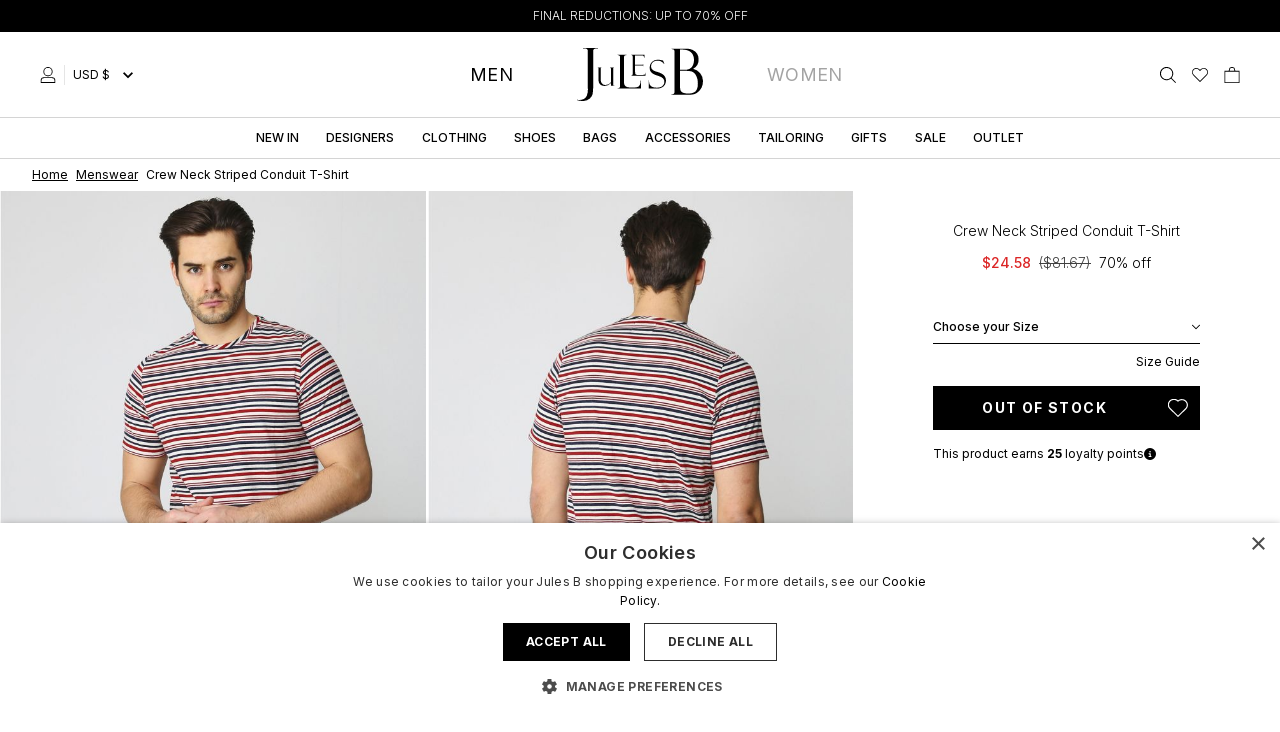

--- FILE ---
content_type: text/html; charset=UTF-8
request_url: https://www.julesb.com/product/crew-neck-striped-conduit-t-shirt-829225
body_size: 65540
content:
<!DOCTYPE html>
<html lang="en">
    <head>
        <script
    type="text/javascript" charset="UTF-8" defer src="//cdn.cookie-script.com/s/ea6425bd0b49742a00ae15714d392d6f.js">
</script>

        <link rel="dns-prefetch" href="https://acfede29.aerocdn.com/">
        <title>Oliver Spencer Red Crew Neck Striped Conduit T-Shirt | Jules B</title>
        <meta charset="utf-8">
<meta http-equiv="X-UA-Compatible" content="IE=edge,chrome=1">
<meta name="viewport" content="width=device-width,initial-scale=1">
<meta name="csrf-token" content="qLNFTvUyjdSMVUZMZNdCRCMeKmdGCloKVby5yIAC">
<meta name="theme-color" content="#ffffff">
<meta name="format-detection" content="telephone=no">
<link rel="apple-touch-icon" sizes="180x180" href="https://acfede29.aerocdn.com/themes/julesb/favicon/apple-touch-icon.png?id=15129">
<link rel="icon" type="image/png" sizes="32x32" href="https://acfede29.aerocdn.com/themes/julesb/favicon/favicon-32x32.png?id=15129">
<link rel="icon" type="image/png" sizes="16x16" href="https://acfede29.aerocdn.com/themes/julesb/favicon/favicon-16x16.png?id=15129">
<link rel="manifest" href="https://acfede29.aerocdn.com/themes/julesb/favicon/site.webmanifest?id=15129">
<link rel="mask-icon" href="https://acfede29.aerocdn.com/themes/julesb/favicon/safari-pinned-tab.svg?id=15129" color="#000000">
<meta name="description" content="Shop the Oliver Spencer Red Crew Neck Striped Conduit T-Shirt and full range online. Fast worldwide delivery or collect in store for free."><link rel="canonical" href="https://www.julesb.com/product/crew-neck-striped-conduit-t-shirt-829225"/>
<meta property="og:type" content="product" />
<meta property="og:title" content="Oliver Spencer Red Crew Neck Striped Conduit T-Shirt | Jules B" />
<meta property="og:url" content="https://www.julesb.com/product/crew-neck-striped-conduit-t-shirt-829225" />
<meta property="og:image" content="https://acfede29.aerocdn.com/image-factory/412318abe36b99d88328adb69386380d2a9d1f02~500x500:contain/images/products/zMfOJWevhNJ62xB64AwZsxdC3yhex1SSno8GsMEa.jpg" />
<meta property="og:locale" content="en_GB" />
<meta property="og:site_name" content="Jules B" />
<meta property="og:description" content="Shop the Oliver Spencer Red Crew Neck Striped Conduit T-Shirt and full range online. Fast worldwide delivery or collect in store for free." />

        <style>@font-face{font-display:swap;font-family:Inter;font-style:normal;font-weight:300;src:url(https://acfede29.aerocdn.com/themes/julesb/fonts/Inter-Light.eot?21fff10c8dfc501b6d37b25907b2bc20);src:local(""),url(https://acfede29.aerocdn.com/themes/julesb/fonts/Inter-Light.eot?21fff10c8dfc501b6d37b25907b2bc20?#iefix) format("embedded-opentype"),url(https://acfede29.aerocdn.com/themes/julesb/fonts/Inter-Light.woff2?3b60b818e9f4a5e7c4cba73541f9d3ef) format("woff2"),url(https://acfede29.aerocdn.com/themes/julesb/fonts/Inter-Light.woff?b4487d71506bfbcec533f331b4aa2439) format("woff"),url(https://acfede29.aerocdn.com/themes/julesb/fonts/Inter-Light.ttf?cc763e61623c375f59d5e3b910b4d857) format("truetype"),url(https://acfede29.aerocdn.com/themes/julesb/fonts/Inter-Light.svg?b4c1d37944542433d771bce005fc7144) format("svg")}@font-face{font-display:swap;font-family:Inter;font-style:normal;font-weight:400;src:url(https://acfede29.aerocdn.com/themes/julesb/fonts/Inter-Regular.eot?3f92e3fb3110c86c36962755dbb0e928);src:local(""),url(https://acfede29.aerocdn.com/themes/julesb/fonts/Inter-Regular.eot?3f92e3fb3110c86c36962755dbb0e928?#iefix) format("embedded-opentype"),url(https://acfede29.aerocdn.com/themes/julesb/fonts/Inter-Regular.woff2?505dbefc677d88fc61570d03e9351d81) format("woff2"),url(https://acfede29.aerocdn.com/themes/julesb/fonts/Inter-Regular.woff?51bb82e764c2a03d02f81d542bde0e56) format("woff"),url(https://acfede29.aerocdn.com/themes/julesb/fonts/Inter-Regular.ttf?495b715346c8249709ff25d266253199) format("truetype"),url(https://acfede29.aerocdn.com/themes/julesb/fonts/Inter-Regular.svg?4bbcfc39733e45656d9243dca963ade2) format("svg")}@font-face{font-display:swap;font-family:Inter;font-style:normal;font-weight:500;src:url(https://acfede29.aerocdn.com/themes/julesb/fonts/Inter-Medium.eot?f6b6546807c3de16b039d83d2f79979e);src:local(""),url(https://acfede29.aerocdn.com/themes/julesb/fonts/Inter-Medium.eot?f6b6546807c3de16b039d83d2f79979e?#iefix) format("embedded-opentype"),url(https://acfede29.aerocdn.com/themes/julesb/fonts/Inter-Medium.woff2?916e8288922df719dbc80c615f4c81a7) format("woff2"),url(https://acfede29.aerocdn.com/themes/julesb/fonts/Inter-Medium.woff?1cbce0f90bfa971acca47568645e9d36) format("woff"),url(https://acfede29.aerocdn.com/themes/julesb/fonts/Inter-Medium.ttf?c90c36ddf52625e7e18272597fd4b569) format("truetype"),url(https://acfede29.aerocdn.com/themes/julesb/fonts/Inter-Medium.svg?54db2538525b370d5ea57e5461df8949) format("svg")}@font-face{font-display:swap;font-family:PlayfairDisplay;font-style:normal;font-weight:400;src:url(https://acfede29.aerocdn.com/themes/julesb/fonts/PlayfairDisplay-Medium.eot?c7b276c0c092e74397a5148a196439bb);src:local(""),url(https://acfede29.aerocdn.com/themes/julesb/fonts/PlayfairDisplay-Medium.eot?c7b276c0c092e74397a5148a196439bb?#iefix) format("embedded-opentype"),url(https://acfede29.aerocdn.com/themes/julesb/fonts/PlayfairDisplay-Medium.woff2?493277db98b0c65d594cbc393fca6fc6) format("woff2"),url(https://acfede29.aerocdn.com/themes/julesb/fonts/PlayfairDisplay-Medium.woff?e2228fa6e505517ca0bed17b709087d7) format("woff"),url(https://acfede29.aerocdn.com/themes/julesb/fonts/PlayfairDisplay-Medium.ttf?3c06afa92a8b4d5ec29f7e35a9529186) format("truetype"),url(https://acfede29.aerocdn.com/themes/julesb/fonts/PlayfairDisplay-Medium.svg?fa22ba2a2988217de96741b0f1c7e635) format("svg")}@font-face{font-display:swap;font-family:PlayfairDisplay;font-style:normal;font-weight:400;src:url(https://acfede29.aerocdn.com/themes/julesb/fonts/PlayfairDisplay-Regular.eot?3db4d3bfc3be1953a4dcedf4de9a8938);src:local(""),url(https://acfede29.aerocdn.com/themes/julesb/fonts/PlayfairDisplay-Regular.eot?3db4d3bfc3be1953a4dcedf4de9a8938?#iefix) format("embedded-opentype"),url(https://acfede29.aerocdn.com/themes/julesb/fonts/PlayfairDisplay-Regular.woff2?4399985b966e333b409c76fa563aa743) format("woff2"),url(https://acfede29.aerocdn.com/themes/julesb/fonts/PlayfairDisplay-Regular.woff?4270a549aec5adc3c79dbe5d6f30e188) format("woff"),url(https://acfede29.aerocdn.com/themes/julesb/fonts/PlayfairDisplay-Regular.ttf?e47afb484984b1788582863877d2e7ea) format("truetype"),url(https://acfede29.aerocdn.com/themes/julesb/fonts/PlayfairDisplay-Regular.svg?24e4685cd17be8d0e67ba14c2164679d) format("svg")}*{-webkit-font-smoothing:antialiased;-moz-osx-font-smoothing:grayscale;font-family:Inter,sans-serif}.font-playfairdisplay,h1,h2,h3{font-family:PlayfairDisplay,sans-serif}.font-inter,.font-playfairdisplay,h1,h2,h3{-webkit-font-smoothing:antialiased;-moz-osx-font-smoothing:grayscale}.font-inter{font-family:Inter,sans-serif}
.cart--open{overflow:hidden}.cart-preview,.size-guide{border-width:0;display:table;height:100dvh;left:0;margin:0 auto;overflow:scroll;position:fixed;right:0;top:100%;width:100%;z-index:9999}.cart-preview__header{height:32px}.cart--open .cart-preview,.size-guide--open .size-guide{transform:translateY(-100%);transition:transform .3s}.cart-preview__background,.size-guide__background{background-color:rgba(46,46,46,0);content:"";height:100%;left:0;position:absolute;right:0;top:0;transition:background-color .3s .15s;-webkit-transition:background-color .3s .15s;-moz-transition:background-color .3s .15s;z-index:10}.cart--open .cart-preview__background,.size-guide--open .size-guide__background{background-color:rgba(46,46,46,.25);left:-100%}.cart-preview__card{--tw-bg-opacity:1;background-color:rgb(255 255 255/var(--tw-bg-opacity));bottom:0;box-shadow:-8px 0 10px 0 rgba(0,0,0,.3);display:inline-block;height:80%;margin-left:auto;margin-right:auto;max-width:100%;overflow:auto;overflow-x:hidden;position:absolute;right:0;width:100%;z-index:100}.cart-preview__card--checkout{position:relative}@media (min-width:1024px){.cart-preview__card{max-width:450px}}.close__icon{cursor:pointer;display:inline-block;height:16px;position:relative;right:50%;top:50%;transform:translate(50%,-50%);width:20px}.close__line:first-child{display:block;transform:rotate(-225deg)}.close__line:first-child,.close__line:last-child{--tw-border-opacity:1;border:solid rgb(0 0 0/var(--tw-border-opacity));border-width:0 0 2px;position:absolute;top:7px;width:20px}.close__line:last-child{display:block;right:0;transform:rotate(45deg)}@media (min-width:768px){.cart-preview,.size-guide{left:100%;top:0}.cart--open .cart-preview,.size-guide--open .size-guide{transform:translateX(-100%)}.cart-preview__card{height:100%;top:0;width:50%}}@media (min-width:1280px){.cart-preview__card{width:40%}}
/*! tailwindcss v3.1.8 | MIT License | https://tailwindcss.com*/*,:after,:before{border:0 solid #e5e5e5;box-sizing:border-box}:after,:before{--tw-content:""}html{-webkit-text-size-adjust:100%;font-family:ui-sans-serif,system-ui,-apple-system,BlinkMacSystemFont,Segoe UI,Roboto,Helvetica Neue,Arial,Noto Sans,sans-serif,Apple Color Emoji,Segoe UI Emoji,Segoe UI Symbol,Noto Color Emoji;line-height:1.5;-moz-tab-size:4;-o-tab-size:4;tab-size:4}body{line-height:inherit;margin:0}hr{border-top-width:1px;color:inherit;height:0}abbr:where([title]){-webkit-text-decoration:underline dotted;text-decoration:underline dotted}h1,h2,h3,h4,h5,h6{font-size:inherit;font-weight:inherit}a{color:inherit;text-decoration:inherit}b,strong{font-weight:bolder}code,kbd,pre,samp{font-family:ui-monospace,SFMono-Regular,Menlo,Monaco,Consolas,Liberation Mono,Courier New,monospace;font-size:1em}small{font-size:80%}sub,sup{font-size:75%;line-height:0;position:relative;vertical-align:baseline}sub{bottom:-.25em}sup{top:-.5em}table{border-collapse:collapse;border-color:inherit;text-indent:0}button,input,optgroup,select,textarea{color:inherit;font-family:inherit;font-size:100%;font-weight:inherit;line-height:inherit;margin:0;padding:0}button,select{text-transform:none}[type=button],[type=reset],[type=submit],button{-webkit-appearance:button;background-color:transparent;background-image:none}:-moz-focusring{outline:auto}:-moz-ui-invalid{box-shadow:none}progress{vertical-align:baseline}::-webkit-inner-spin-button,::-webkit-outer-spin-button{height:auto}[type=search]{-webkit-appearance:textfield;outline-offset:-2px}::-webkit-search-decoration{-webkit-appearance:none}::-webkit-file-upload-button{-webkit-appearance:button;font:inherit}summary{display:list-item}blockquote,dd,dl,figure,h1,h2,h3,h4,h5,h6,hr,p,pre{margin:0}fieldset{margin:0}fieldset,legend{padding:0}menu,ol,ul{list-style:none;margin:0;padding:0}textarea{resize:vertical}input::-moz-placeholder,textarea::-moz-placeholder{color:#a3a3a3;opacity:1}input::placeholder,textarea::placeholder{color:#a3a3a3;opacity:1}[role=button],button{cursor:pointer}:disabled{cursor:default}audio,canvas,embed,iframe,img,object,svg,video{display:block;vertical-align:middle}img,video{height:auto;max-width:100%}*,:after,:before{--tw-border-spacing-x:0;--tw-border-spacing-y:0;--tw-translate-x:0;--tw-translate-y:0;--tw-rotate:0;--tw-skew-x:0;--tw-skew-y:0;--tw-scale-x:1;--tw-scale-y:1;--tw-pan-x: ;--tw-pan-y: ;--tw-pinch-zoom: ;--tw-scroll-snap-strictness:proximity;--tw-ordinal: ;--tw-slashed-zero: ;--tw-numeric-figure: ;--tw-numeric-spacing: ;--tw-numeric-fraction: ;--tw-ring-inset: ;--tw-ring-offset-width:0px;--tw-ring-offset-color:#fff;--tw-ring-color:rgba(59,130,246,.5);--tw-ring-offset-shadow:0 0 #0000;--tw-ring-shadow:0 0 #0000;--tw-shadow:0 0 #0000;--tw-shadow-colored:0 0 #0000;--tw-blur: ;--tw-brightness: ;--tw-contrast: ;--tw-grayscale: ;--tw-hue-rotate: ;--tw-invert: ;--tw-saturate: ;--tw-sepia: ;--tw-drop-shadow: ;--tw-backdrop-blur: ;--tw-backdrop-brightness: ;--tw-backdrop-contrast: ;--tw-backdrop-grayscale: ;--tw-backdrop-hue-rotate: ;--tw-backdrop-invert: ;--tw-backdrop-opacity: ;--tw-backdrop-saturate: ;--tw-backdrop-sepia: }::-webkit-backdrop{--tw-border-spacing-x:0;--tw-border-spacing-y:0;--tw-translate-x:0;--tw-translate-y:0;--tw-rotate:0;--tw-skew-x:0;--tw-skew-y:0;--tw-scale-x:1;--tw-scale-y:1;--tw-pan-x: ;--tw-pan-y: ;--tw-pinch-zoom: ;--tw-scroll-snap-strictness:proximity;--tw-ordinal: ;--tw-slashed-zero: ;--tw-numeric-figure: ;--tw-numeric-spacing: ;--tw-numeric-fraction: ;--tw-ring-inset: ;--tw-ring-offset-width:0px;--tw-ring-offset-color:#fff;--tw-ring-color:rgba(59,130,246,.5);--tw-ring-offset-shadow:0 0 #0000;--tw-ring-shadow:0 0 #0000;--tw-shadow:0 0 #0000;--tw-shadow-colored:0 0 #0000;--tw-blur: ;--tw-brightness: ;--tw-contrast: ;--tw-grayscale: ;--tw-hue-rotate: ;--tw-invert: ;--tw-saturate: ;--tw-sepia: ;--tw-drop-shadow: ;--tw-backdrop-blur: ;--tw-backdrop-brightness: ;--tw-backdrop-contrast: ;--tw-backdrop-grayscale: ;--tw-backdrop-hue-rotate: ;--tw-backdrop-invert: ;--tw-backdrop-opacity: ;--tw-backdrop-saturate: ;--tw-backdrop-sepia: }::backdrop{--tw-border-spacing-x:0;--tw-border-spacing-y:0;--tw-translate-x:0;--tw-translate-y:0;--tw-rotate:0;--tw-skew-x:0;--tw-skew-y:0;--tw-scale-x:1;--tw-scale-y:1;--tw-pan-x: ;--tw-pan-y: ;--tw-pinch-zoom: ;--tw-scroll-snap-strictness:proximity;--tw-ordinal: ;--tw-slashed-zero: ;--tw-numeric-figure: ;--tw-numeric-spacing: ;--tw-numeric-fraction: ;--tw-ring-inset: ;--tw-ring-offset-width:0px;--tw-ring-offset-color:#fff;--tw-ring-color:rgba(59,130,246,.5);--tw-ring-offset-shadow:0 0 #0000;--tw-ring-shadow:0 0 #0000;--tw-shadow:0 0 #0000;--tw-shadow-colored:0 0 #0000;--tw-blur: ;--tw-brightness: ;--tw-contrast: ;--tw-grayscale: ;--tw-hue-rotate: ;--tw-invert: ;--tw-saturate: ;--tw-sepia: ;--tw-drop-shadow: ;--tw-backdrop-blur: ;--tw-backdrop-brightness: ;--tw-backdrop-contrast: ;--tw-backdrop-grayscale: ;--tw-backdrop-hue-rotate: ;--tw-backdrop-invert: ;--tw-backdrop-opacity: ;--tw-backdrop-saturate: ;--tw-backdrop-sepia: }.container{width:100%}@media (min-width:640px){.container{max-width:640px}}@media (min-width:768px){.container{max-width:768px}}@media (min-width:1024px){.container{max-width:1024px}}@media (min-width:1280px){.container{max-width:1280px}}@media (min-width:1536px){.container{max-width:1536px}}.prose{color:var(--tw-prose-body);max-width:65ch}.prose :where([class~=lead]):not(:where([class~=not-prose] *)){color:var(--tw-prose-lead);font-size:1.25em;line-height:1.6;margin-bottom:1.2em;margin-top:1.2em}.prose :where(a):not(:where([class~=not-prose] *)){color:var(--tw-prose-links);font-weight:500;text-decoration:underline}.prose :where(strong):not(:where([class~=not-prose] *)){color:var(--tw-prose-bold);font-weight:600}.prose :where(ol):not(:where([class~=not-prose] *)){list-style-type:decimal;padding-left:1.625em}.prose :where(ol[type=A]):not(:where([class~=not-prose] *)){list-style-type:upper-alpha}.prose :where(ol[type=a]):not(:where([class~=not-prose] *)){list-style-type:lower-alpha}.prose :where(ol[type=A s]):not(:where([class~=not-prose] *)){list-style-type:upper-alpha}.prose :where(ol[type=a s]):not(:where([class~=not-prose] *)){list-style-type:lower-alpha}.prose :where(ol[type=I]):not(:where([class~=not-prose] *)){list-style-type:upper-roman}.prose :where(ol[type=i]):not(:where([class~=not-prose] *)){list-style-type:lower-roman}.prose :where(ol[type=I s]):not(:where([class~=not-prose] *)){list-style-type:upper-roman}.prose :where(ol[type=i s]):not(:where([class~=not-prose] *)){list-style-type:lower-roman}.prose :where(ol[type="1"]):not(:where([class~=not-prose] *)){list-style-type:decimal}.prose :where(ul):not(:where([class~=not-prose] *)){list-style-type:disc;padding-left:1.625em}.prose :where(ol>li):not(:where([class~=not-prose] *))::marker{color:var(--tw-prose-counters);font-weight:400}.prose :where(ul>li):not(:where([class~=not-prose] *))::marker{color:var(--tw-prose-bullets)}.prose :where(hr):not(:where([class~=not-prose] *)){border-color:var(--tw-prose-hr);border-top-width:1px;margin-bottom:3em;margin-top:3em}.prose :where(blockquote):not(:where([class~=not-prose] *)){border-left-color:var(--tw-prose-quote-borders);border-left-width:.25rem;color:var(--tw-prose-quotes);font-style:italic;font-weight:500;margin-bottom:1.6em;margin-top:1.6em;padding-left:1em;quotes:"\201C""\201D""\2018""\2019"}.prose :where(blockquote p:first-of-type):not(:where([class~=not-prose] *)):before{content:open-quote}.prose :where(blockquote p:last-of-type):not(:where([class~=not-prose] *)):after{content:close-quote}.prose :where(h1):not(:where([class~=not-prose] *)){color:var(--tw-prose-headings);font-size:2.25em;font-weight:800;line-height:1.1111111;margin-bottom:.8888889em;margin-top:0}.prose :where(h1 strong):not(:where([class~=not-prose] *)){font-weight:900}.prose :where(h2):not(:where([class~=not-prose] *)){color:var(--tw-prose-headings);font-size:1.5em;font-weight:700;line-height:1.3333333;margin-bottom:1em;margin-top:2em}.prose :where(h2 strong):not(:where([class~=not-prose] *)){font-weight:800}.prose :where(h3):not(:where([class~=not-prose] *)){color:var(--tw-prose-headings);font-size:1.25em;font-weight:600;line-height:1.6;margin-bottom:.6em;margin-top:1.6em}.prose :where(h3 strong):not(:where([class~=not-prose] *)){font-weight:700}.prose :where(h4):not(:where([class~=not-prose] *)){color:var(--tw-prose-headings);font-weight:600;line-height:1.5;margin-bottom:.5em;margin-top:1.5em}.prose :where(h4 strong):not(:where([class~=not-prose] *)){font-weight:700}.prose :where(figure>*):not(:where([class~=not-prose] *)){margin-bottom:0;margin-top:0}.prose :where(figcaption):not(:where([class~=not-prose] *)){color:var(--tw-prose-captions);font-size:.875em;line-height:1.4285714;margin-top:.8571429em}.prose :where(code):not(:where([class~=not-prose] *)){color:var(--tw-prose-code);font-size:.875em;font-weight:600}.prose :where(code):not(:where([class~=not-prose] *)):before{content:"`"}.prose :where(code):not(:where([class~=not-prose] *)):after{content:"`"}.prose :where(a code):not(:where([class~=not-prose] *)){color:var(--tw-prose-links)}.prose :where(pre):not(:where([class~=not-prose] *)){background-color:var(--tw-prose-pre-bg);border-radius:.375rem;color:var(--tw-prose-pre-code);font-size:.875em;font-weight:400;line-height:1.7142857;margin-bottom:1.7142857em;margin-top:1.7142857em;overflow-x:auto;padding:.8571429em 1.1428571em}.prose :where(pre code):not(:where([class~=not-prose] *)){background-color:transparent;border-radius:0;border-width:0;color:inherit;font-family:inherit;font-size:inherit;font-weight:inherit;line-height:inherit;padding:0}.prose :where(pre code):not(:where([class~=not-prose] *)):before{content:none}.prose :where(pre code):not(:where([class~=not-prose] *)):after{content:none}.prose :where(table):not(:where([class~=not-prose] *)){font-size:.875em;line-height:1.7142857;margin-bottom:2em;margin-top:2em;table-layout:auto;text-align:left;width:100%}.prose :where(thead):not(:where([class~=not-prose] *)){border-bottom-color:var(--tw-prose-th-borders);border-bottom-width:1px}.prose :where(thead th):not(:where([class~=not-prose] *)){color:var(--tw-prose-headings);font-weight:600;padding-bottom:.5714286em;padding-left:.5714286em;padding-right:.5714286em;vertical-align:bottom}.prose :where(tbody tr):not(:where([class~=not-prose] *)){border-bottom-color:var(--tw-prose-td-borders);border-bottom-width:1px}.prose :where(tbody tr:last-child):not(:where([class~=not-prose] *)){border-bottom-width:0}.prose :where(tbody td):not(:where([class~=not-prose] *)){padding:.5714286em;vertical-align:baseline}.prose{--tw-prose-body:#374151;--tw-prose-headings:#111827;--tw-prose-lead:#4b5563;--tw-prose-links:#111827;--tw-prose-bold:#111827;--tw-prose-counters:#6b7280;--tw-prose-bullets:#d1d5db;--tw-prose-hr:#e5e7eb;--tw-prose-quotes:#111827;--tw-prose-quote-borders:#e5e7eb;--tw-prose-captions:#6b7280;--tw-prose-code:#111827;--tw-prose-pre-code:#e5e7eb;--tw-prose-pre-bg:#1f2937;--tw-prose-th-borders:#d1d5db;--tw-prose-td-borders:#e5e7eb;--tw-prose-invert-body:#d1d5db;--tw-prose-invert-headings:#fff;--tw-prose-invert-lead:#9ca3af;--tw-prose-invert-links:#fff;--tw-prose-invert-bold:#fff;--tw-prose-invert-counters:#9ca3af;--tw-prose-invert-bullets:#4b5563;--tw-prose-invert-hr:#374151;--tw-prose-invert-quotes:#f3f4f6;--tw-prose-invert-quote-borders:#374151;--tw-prose-invert-captions:#9ca3af;--tw-prose-invert-code:#fff;--tw-prose-invert-pre-code:#d1d5db;--tw-prose-invert-pre-bg:rgba(0,0,0,.5);--tw-prose-invert-th-borders:#4b5563;--tw-prose-invert-td-borders:#374151;font-size:1rem;line-height:1.75}.prose :where(p):not(:where([class~=not-prose] *)){margin-bottom:1.25em;margin-top:1.25em}.prose :where(img):not(:where([class~=not-prose] *)){margin-bottom:2em;margin-top:2em}.prose :where(video):not(:where([class~=not-prose] *)){margin-bottom:2em;margin-top:2em}.prose :where(figure):not(:where([class~=not-prose] *)){margin-bottom:2em;margin-top:2em}.prose :where(h2 code):not(:where([class~=not-prose] *)){font-size:.875em}.prose :where(h3 code):not(:where([class~=not-prose] *)){font-size:.9em}.prose :where(li):not(:where([class~=not-prose] *)){margin-bottom:.5em;margin-top:.5em}.prose :where(ol>li):not(:where([class~=not-prose] *)){padding-left:.375em}.prose :where(ul>li):not(:where([class~=not-prose] *)){padding-left:.375em}.prose>:where(ul>li p):not(:where([class~=not-prose] *)){margin-bottom:.75em;margin-top:.75em}.prose>:where(ul>li>:first-child):not(:where([class~=not-prose] *)){margin-top:1.25em}.prose>:where(ul>li>:last-child):not(:where([class~=not-prose] *)){margin-bottom:1.25em}.prose>:where(ol>li>:first-child):not(:where([class~=not-prose] *)){margin-top:1.25em}.prose>:where(ol>li>:last-child):not(:where([class~=not-prose] *)){margin-bottom:1.25em}.prose :where(ul ul,ul ol,ol ul,ol ol):not(:where([class~=not-prose] *)){margin-bottom:.75em;margin-top:.75em}.prose :where(hr+*):not(:where([class~=not-prose] *)){margin-top:0}.prose :where(h2+*):not(:where([class~=not-prose] *)){margin-top:0}.prose :where(h3+*):not(:where([class~=not-prose] *)){margin-top:0}.prose :where(h4+*):not(:where([class~=not-prose] *)){margin-top:0}.prose :where(thead th:first-child):not(:where([class~=not-prose] *)){padding-left:0}.prose :where(thead th:last-child):not(:where([class~=not-prose] *)){padding-right:0}.prose :where(tbody td:first-child):not(:where([class~=not-prose] *)){padding-left:0}.prose :where(tbody td:last-child):not(:where([class~=not-prose] *)){padding-right:0}.prose>:where(:first-child):not(:where([class~=not-prose] *)){margin-top:0}.prose>:where(:last-child):not(:where([class~=not-prose] *)){margin-bottom:0}.pointer-events-none{pointer-events:none}.visible{visibility:visible}.invisible{visibility:hidden}.static{position:static}.fixed{position:fixed}.absolute{position:absolute}.relative{position:relative}.inset-x-0{left:0;right:0}.top-0{top:0}.left-0{left:0}.top-\[16px\]{top:16px}.right-4{right:1rem}.bottom-\[50px\]{bottom:50px}.right-0{right:0}.top-6{top:1.5rem}.right-8{right:2rem}.top-full{top:100%}.\!left-0{left:0!important}.\!top-\[40\%\]{top:40%!important}.\!right-0{right:0!important}.right-\[19px\]{right:19px}.bottom-0{bottom:0}.z-20{z-index:20}.z-10{z-index:10}.z-30{z-index:30}.z-50{z-index:50}.z-40{z-index:40}.order-2{order:2}.order-1{order:1}.order-4{order:4}.order-3{order:3}.col-span-full{grid-column:1/-1}.col-span-3{grid-column:span 3/span 3}.col-span-2{grid-column:span 2/span 2}.col-span-9{grid-column:span 9/span 9}.col-span-1{grid-column:span 1/span 1}.col-span-12{grid-column:span 12/span 12}.m-px{margin:1px}.m-2{margin:.5rem}.-m-3{margin:-.75rem}.mx-auto{margin-left:auto;margin-right:auto}.my-2{margin-bottom:.5rem;margin-top:.5rem}.my-3{margin-bottom:.75rem;margin-top:.75rem}.my-6{margin-bottom:1.5rem;margin-top:1.5rem}.mx-12{margin-left:3rem;margin-right:3rem}.mx-2{margin-left:.5rem;margin-right:.5rem}.-mx-5{margin-left:-1.25rem;margin-right:-1.25rem}.my-4{margin-bottom:1rem;margin-top:1rem}.my-0{margin-bottom:0;margin-top:0}.my-1{margin-bottom:.25rem;margin-top:.25rem}.ml-2{margin-left:.5rem}.mr-2{margin-right:.5rem}.mb-1{margin-bottom:.25rem}.mb-2{margin-bottom:.5rem}.mt-3{margin-top:.75rem}.mb-6{margin-bottom:1.5rem}.mr-3{margin-right:.75rem}.mb-3{margin-bottom:.75rem}.mb-4{margin-bottom:1rem}.mt-2{margin-top:.5rem}.mr-1{margin-right:.25rem}.ml-1{margin-left:.25rem}.mt-4{margin-top:1rem}.mb-14{margin-bottom:3.5rem}.mt-6{margin-top:1.5rem}.ml-4{margin-left:1rem}.ml-auto{margin-left:auto}.mb-8{margin-bottom:2rem}.\!mt-0{margin-top:0!important}.\!mt-8{margin-top:2rem!important}.mb-16{margin-bottom:4rem}.-mr-1{margin-right:-.25rem}.\!mt-5{margin-top:1.25rem!important}.\!mt-1{margin-top:.25rem!important}.-mt-4{margin-top:-1rem}.mr-4{margin-right:1rem}.mt-5{margin-top:1.25rem}.mt-8{margin-top:2rem}.mt-0{margin-top:0}.mt-1{margin-top:.25rem}.-mt-px{margin-top:-1px}.-mt-0\.5{margin-top:-.125rem}.-mt-0{margin-top:0}.mt-10{margin-top:2.5rem}.mb-5{margin-bottom:1.25rem}.mt-auto{margin-top:auto}.mb-0{margin-bottom:0}.\!ml-3{margin-left:.75rem!important}.-ml-4{margin-left:-1rem}.\!ml-5{margin-left:1.25rem!important}.-mt-8{margin-top:-2rem}.-mr-12{margin-right:-3rem}.-ml-12{margin-left:-3rem}.mr-5{margin-right:1.25rem}.block{display:block}.inline-block{display:inline-block}.inline{display:inline}.flex{display:flex}.inline-flex{display:inline-flex}.table{display:table}.table-cell{display:table-cell}.grid{display:grid}.hidden{display:none}.h-5{height:1.25rem}.h-8{height:2rem}.h-3{height:.75rem}.h-full{height:100%}.h-\[13\.5rem\]{height:13.5rem}.h-32{height:8rem}.h-6{height:1.5rem}.h-4{height:1rem}.h-20{height:5rem}.h-2{height:.5rem}.h-screen{height:100vh}.h-0{height:0}.max-h-\[200px\]{max-height:200px}.max-h-\[4000px\]{max-height:4000px}.max-h-\[245px\]{max-height:245px}.max-h-0{max-height:0}.max-h-\[800px\]{max-height:800px}.min-h-\[600px\]{min-height:600px}.min-h-\[520px\]{min-height:520px}.min-h-\[420px\]{min-height:420px}.min-h-\[640px\]{min-height:640px}.min-h-screen{min-height:100vh}.w-full{width:100%}.w-1\/4{width:25%}.w-5{width:1.25rem}.w-16{width:4rem}.w-3\/4{width:75%}.w-auto{width:auto}.w-8{width:2rem}.w-1\/3{width:33.333333%}.w-2\/3{width:66.666667%}.w-3{width:.75rem}.w-12{width:3rem}.w-2\/12{width:16.666667%}.w-10\/12{width:83.333333%}.w-32{width:8rem}.w-6{width:1.5rem}.w-4{width:1rem}.w-20{width:5rem}.w-8\/12{width:66.666667%}.w-2{width:.5rem}.w-10{width:2.5rem}.w-2\/6{width:33.333333%}.w-4\/6{width:66.666667%}.min-w-\[52px\]{min-width:52px}.max-w-3xl{max-width:48rem}.max-w-screen-2xl{max-width:1536px}.max-w-screen-xl{max-width:1280px}.max-w-screen-3xl{max-width:1920px}.max-w-5xl{max-width:64rem}.max-w-2xl{max-width:42rem}.max-w-none{max-width:none}.max-w-6xl{max-width:72rem}.max-w-screen-md{max-width:768px}.max-w-prose{max-width:65ch}.max-w-4xl{max-width:56rem}.max-w-full{max-width:100%}.max-w-screen-lg{max-width:1024px}.max-w-sm{max-width:24rem}.max-w-md{max-width:28rem}.max-w-lg{max-width:32rem}.max-w-\[575px\]{max-width:575px}.flex-1{flex:1 1 0%}.flex-none{flex:none}.flex-grow{flex-grow:1}.border-collapse{border-collapse:collapse}.rotate-180{--tw-rotate:180deg}.rotate-45,.rotate-180{transform:translate(var(--tw-translate-x),var(--tw-translate-y)) rotate(var(--tw-rotate)) skewX(var(--tw-skew-x)) skewY(var(--tw-skew-y)) scaleX(var(--tw-scale-x)) scaleY(var(--tw-scale-y))}.rotate-45{--tw-rotate:45deg}.-rotate-180{--tw-rotate:-180deg}.-rotate-180,.rotate-0{transform:translate(var(--tw-translate-x),var(--tw-translate-y)) rotate(var(--tw-rotate)) skewX(var(--tw-skew-x)) skewY(var(--tw-skew-y)) scaleX(var(--tw-scale-x)) scaleY(var(--tw-scale-y))}.rotate-0{--tw-rotate:0deg}.rotate-90{--tw-rotate:90deg}.-rotate-90,.rotate-90{transform:translate(var(--tw-translate-x),var(--tw-translate-y)) rotate(var(--tw-rotate)) skewX(var(--tw-skew-x)) skewY(var(--tw-skew-y)) scaleX(var(--tw-scale-x)) scaleY(var(--tw-scale-y))}.-rotate-90{--tw-rotate:-90deg}.transform{transform:translate(var(--tw-translate-x),var(--tw-translate-y)) rotate(var(--tw-rotate)) skewX(var(--tw-skew-x)) skewY(var(--tw-skew-y)) scaleX(var(--tw-scale-x)) scaleY(var(--tw-scale-y))}.cursor-pointer{cursor:pointer}.resize{resize:both}.list-none{list-style-type:none}.appearance-none{-webkit-appearance:none;-moz-appearance:none;appearance:none}.grid-cols-2{grid-template-columns:repeat(2,minmax(0,1fr))}.grid-cols-1{grid-template-columns:repeat(1,minmax(0,1fr))}.grid-cols-12{grid-template-columns:repeat(12,minmax(0,1fr))}.grid-cols-3{grid-template-columns:repeat(3,minmax(0,1fr))}.flex-col{flex-direction:column}.flex-wrap{flex-wrap:wrap}.content-start{align-content:flex-start}.content-end{align-content:flex-end}.items-start{align-items:flex-start}.items-center{align-items:center}.justify-start{justify-content:flex-start}.\!justify-start{justify-content:flex-start!important}.justify-end{justify-content:flex-end}.\!justify-end{justify-content:flex-end!important}.justify-center{justify-content:center}.justify-between{justify-content:space-between}.gap-4{gap:1rem}.gap-2{gap:.5rem}.gap-0{gap:0}.gap-12{gap:3rem}.gap-1{gap:.25rem}.gap-10{gap:2.5rem}.gap-8{gap:2rem}.space-y-4>:not([hidden])~:not([hidden]){--tw-space-y-reverse:0;margin-bottom:calc(1rem*var(--tw-space-y-reverse));margin-top:calc(1rem*(1 - var(--tw-space-y-reverse)))}.space-y-2>:not([hidden])~:not([hidden]){--tw-space-y-reverse:0;margin-bottom:calc(.5rem*var(--tw-space-y-reverse));margin-top:calc(.5rem*(1 - var(--tw-space-y-reverse)))}.space-x-2>:not([hidden])~:not([hidden]){--tw-space-x-reverse:0;margin-left:calc(.5rem*(1 - var(--tw-space-x-reverse)));margin-right:calc(.5rem*var(--tw-space-x-reverse))}.space-y-6>:not([hidden])~:not([hidden]){--tw-space-y-reverse:0;margin-bottom:calc(1.5rem*var(--tw-space-y-reverse));margin-top:calc(1.5rem*(1 - var(--tw-space-y-reverse)))}.space-y-1>:not([hidden])~:not([hidden]){--tw-space-y-reverse:0;margin-bottom:calc(.25rem*var(--tw-space-y-reverse));margin-top:calc(.25rem*(1 - var(--tw-space-y-reverse)))}.space-x-1>:not([hidden])~:not([hidden]){--tw-space-x-reverse:0;margin-left:calc(.25rem*(1 - var(--tw-space-x-reverse)));margin-right:calc(.25rem*var(--tw-space-x-reverse))}.space-y-8>:not([hidden])~:not([hidden]){--tw-space-y-reverse:0;margin-bottom:calc(2rem*var(--tw-space-y-reverse));margin-top:calc(2rem*(1 - var(--tw-space-y-reverse)))}.space-y-5>:not([hidden])~:not([hidden]){--tw-space-y-reverse:0;margin-bottom:calc(1.25rem*var(--tw-space-y-reverse));margin-top:calc(1.25rem*(1 - var(--tw-space-y-reverse)))}.space-y-3>:not([hidden])~:not([hidden]){--tw-space-y-reverse:0;margin-bottom:calc(.75rem*var(--tw-space-y-reverse));margin-top:calc(.75rem*(1 - var(--tw-space-y-reverse)))}.space-y-2\.5>:not([hidden])~:not([hidden]){--tw-space-y-reverse:0;margin-bottom:calc(.625rem*var(--tw-space-y-reverse));margin-top:calc(.625rem*(1 - var(--tw-space-y-reverse)))}.space-x-4>:not([hidden])~:not([hidden]){--tw-space-x-reverse:0;margin-left:calc(1rem*(1 - var(--tw-space-x-reverse)));margin-right:calc(1rem*var(--tw-space-x-reverse))}.space-x-8>:not([hidden])~:not([hidden]){--tw-space-x-reverse:0;margin-left:calc(2rem*(1 - var(--tw-space-x-reverse)));margin-right:calc(2rem*var(--tw-space-x-reverse))}.space-x-6>:not([hidden])~:not([hidden]){--tw-space-x-reverse:0;margin-left:calc(1.5rem*(1 - var(--tw-space-x-reverse)));margin-right:calc(1.5rem*var(--tw-space-x-reverse))}.self-start{align-self:flex-start}.overflow-auto{overflow:auto}.overflow-hidden{overflow:hidden}.overflow-x-hidden{overflow-x:hidden}.overflow-y-hidden{overflow-y:hidden}.overflow-x-scroll{overflow-x:scroll}.overflow-y-scroll{overflow-y:scroll}.truncate{overflow:hidden;text-overflow:ellipsis}.truncate,.whitespace-nowrap{white-space:nowrap}.whitespace-pre{white-space:pre}.rounded-lg{border-radius:.5rem}.rounded-full{border-radius:9999px}.rounded{border-radius:.25rem}.rounded-none{border-radius:0}.border{border-width:1px}.border-2{border-width:2px}.border-0{border-width:0}.border-t{border-top-width:1px}.border-b{border-bottom-width:1px}.border-r{border-right-width:1px}.border-l{border-left-width:1px}.border-solid{border-style:solid}.border-primary{--tw-border-opacity:1;border-color:rgb(14 165 233/var(--tw-border-opacity))}.border-black{--tw-border-opacity:1;border-color:rgb(0 0 0/var(--tw-border-opacity))}.border-gray-200{--tw-border-opacity:1;border-color:rgb(229 229 229/var(--tw-border-opacity))}.border-gray-300{--tw-border-opacity:1;border-color:rgb(212 212 212/var(--tw-border-opacity))}.border-red-400{--tw-border-opacity:1;border-color:rgb(248 113 113/var(--tw-border-opacity))}.border-gray-400{--tw-border-opacity:1;border-color:rgb(163 163 163/var(--tw-border-opacity))}.border-white{--tw-border-opacity:1;border-color:rgb(255 255 255/var(--tw-border-opacity))}.border-gray-100{--tw-border-opacity:1;border-color:rgb(245 245 245/var(--tw-border-opacity))}.border-red-600{--tw-border-opacity:1;border-color:rgb(220 38 38/var(--tw-border-opacity))}.bg-white{--tw-bg-opacity:1;background-color:rgb(255 255 255/var(--tw-bg-opacity))}.bg-primary{--tw-bg-opacity:1;background-color:rgb(14 165 233/var(--tw-bg-opacity))}.bg-gray-100{--tw-bg-opacity:1;background-color:rgb(245 245 245/var(--tw-bg-opacity))}.bg-gray-50{--tw-bg-opacity:1;background-color:rgb(250 250 250/var(--tw-bg-opacity))}.bg-black{--tw-bg-opacity:1;background-color:rgb(0 0 0/var(--tw-bg-opacity))}.bg-red-100{--tw-bg-opacity:1;background-color:rgb(254 226 226/var(--tw-bg-opacity))}.bg-gray-200{--tw-bg-opacity:1;background-color:rgb(229 229 229/var(--tw-bg-opacity))}.bg-transparent{background-color:transparent}.bg-blue-400{--tw-bg-opacity:1;background-color:rgb(96 165 250/var(--tw-bg-opacity))}.\!bg-gray-100{--tw-bg-opacity:1!important;background-color:rgb(245 245 245/var(--tw-bg-opacity))!important}.bg-gray-500{--tw-bg-opacity:1;background-color:rgb(115 115 115/var(--tw-bg-opacity))}.bg-footer-colour{--tw-bg-opacity:1;background-color:rgb(247 247 247/var(--tw-bg-opacity))}.bg-green-200{--tw-bg-opacity:1;background-color:rgb(187 247 208/var(--tw-bg-opacity))}.bg-opacity-50{--tw-bg-opacity:0.5}.bg-cover{background-size:cover}.bg-top{background-position:top}.bg-bottom{background-position:bottom}.bg-center{background-position:50%}.fill-current{fill:currentColor}.stroke-current{stroke:currentColor}.object-contain{-o-object-fit:contain;object-fit:contain}.object-cover{-o-object-fit:cover;object-fit:cover}.p-2{padding:.5rem}.p-3{padding:.75rem}.p-4{padding:1rem}.p-5{padding:1.25rem}.p-6{padding:1.5rem}.p-12{padding:3rem}.p-1{padding:.25rem}.py-4{padding-bottom:1rem;padding-top:1rem}.px-4{padding-left:1rem;padding-right:1rem}.py-1{padding-bottom:.25rem;padding-top:.25rem}.py-2{padding-bottom:.5rem;padding-top:.5rem}.px-0{padding-left:0;padding-right:0}.py-8{padding-bottom:2rem;padding-top:2rem}.px-2{padding-left:.5rem;padding-right:.5rem}.px-3{padding-left:.75rem;padding-right:.75rem}.px-8{padding-left:2rem;padding-right:2rem}.py-3{padding-bottom:.75rem;padding-top:.75rem}.py-16{padding-bottom:4rem;padding-top:4rem}.px-5{padding-left:1.25rem;padding-right:1.25rem}.px-6{padding-left:1.5rem;padding-right:1.5rem}.py-12{padding-bottom:3rem;padding-top:3rem}.px-10{padding-left:2.5rem;padding-right:2.5rem}.py-14{padding-bottom:3.5rem;padding-top:3.5rem}.px-11{padding-left:2.75rem;padding-right:2.75rem}.py-6{padding-bottom:1.5rem;padding-top:1.5rem}.py-5{padding-bottom:1.25rem;padding-top:1.25rem}.px-1{padding-left:.25rem;padding-right:.25rem}.pt-2{padding-top:.5rem}.pb-8{padding-bottom:2rem}.pr-4{padding-right:1rem}.pb-4{padding-bottom:1rem}.pb-5{padding-bottom:1.25rem}.pt-8{padding-top:2rem}.pb-16{padding-bottom:4rem}.pb-6{padding-bottom:1.5rem}.pt-6{padding-top:1.5rem}.pl-2{padding-left:.5rem}.pr-3{padding-right:.75rem}.pt-16{padding-top:4rem}.pb-24{padding-bottom:6rem}.pl-12{padding-left:3rem}.pt-4{padding-top:1rem}.pl-\[15px\]{padding-left:15px}.pt-12{padding-top:3rem}.pr-2{padding-right:.5rem}.pt-0{padding-top:0}.pt-\[8px\]{padding-top:8px}.pb-0{padding-bottom:0}.\!pr-0{padding-right:0!important}.pr-6{padding-right:1.5rem}.pb-2{padding-bottom:.5rem}.pt-5{padding-top:1.25rem}.pb-36{padding-bottom:9rem}.pb-3{padding-bottom:.75rem}.pl-4{padding-left:1rem}.pt-3{padding-top:.75rem}.pb-1{padding-bottom:.25rem}.pl-16{padding-left:4rem}.pl-6{padding-left:1.5rem}.text-left{text-align:left}.text-center{text-align:center}.text-right{text-align:right}.align-top{vertical-align:top}.align-middle{vertical-align:middle}.font-primary{font-family:Inter,ui-sans-serif,system-ui,-apple-system,BlinkMacSystemFont,Segoe UI,Roboto,Helvetica Neue,Arial,Noto Sans,sans-serif,Apple Color Emoji,Segoe UI Emoji,Segoe UI Symbol,Noto Color Emoji}.font-secondary{font-family:PlayfairDisplay,ui-sans-serif,system-ui,-apple-system,BlinkMacSystemFont,Segoe UI,Roboto,Helvetica Neue,Arial,Noto Sans,sans-serif,Apple Color Emoji,Segoe UI Emoji,Segoe UI Symbol,Noto Color Emoji}.text-xs{font-size:.75rem;line-height:1rem}.text-sm{font-size:.875rem;line-height:1.25rem}.text-base{font-size:1rem;line-height:1.5rem}.text-3xl{font-size:1.875rem;line-height:2.25rem}.text-xl{font-size:1.25rem}.text-lg,.text-xl{line-height:1.75rem}.text-lg{font-size:1.125rem}.text-2xl{font-size:1.5rem;line-height:2rem}.text-6xl{font-size:3.75rem;line-height:1}.text-4xl{font-size:2.25rem;line-height:2.5rem}.text-5xl{font-size:3rem;line-height:1}.text-\[11px\]{font-size:11px}.font-medium{font-weight:500}.font-bold{font-weight:700}.font-semibold{font-weight:600}.font-light{font-weight:300}.font-normal{font-weight:400}.font-extralight{font-weight:200}.uppercase{text-transform:uppercase}.capitalize{text-transform:capitalize}.leading-normal{line-height:1.5}.leading-tight{line-height:1.25}.leading-6{line-height:1.5rem}.leading-none{line-height:1}.leading-loose{line-height:2}.tracking-widest{letter-spacing:.1em}.tracking-wide{letter-spacing:.025em}.tracking-wider{letter-spacing:.05em}.text-primary{--tw-text-opacity:1;color:rgb(14 165 233/var(--tw-text-opacity))}.text-white{--tw-text-opacity:1;color:rgb(255 255 255/var(--tw-text-opacity))}.text-black{--tw-text-opacity:1;color:rgb(0 0 0/var(--tw-text-opacity))}.text-red-500{--tw-text-opacity:1;color:rgb(239 68 68/var(--tw-text-opacity))}.text-green-500{--tw-text-opacity:1;color:rgb(34 197 94/var(--tw-text-opacity))}.text-red-600{--tw-text-opacity:1;color:rgb(220 38 38/var(--tw-text-opacity))}.text-gray-500{--tw-text-opacity:1;color:rgb(115 115 115/var(--tw-text-opacity))}.text-gray-600{--tw-text-opacity:1;color:rgb(82 82 82/var(--tw-text-opacity))}.text-gray-400{--tw-text-opacity:1;color:rgb(163 163 163/var(--tw-text-opacity))}.text-green-700{--tw-text-opacity:1;color:rgb(21 128 61/var(--tw-text-opacity))}.text-red-700{--tw-text-opacity:1;color:rgb(185 28 28/var(--tw-text-opacity))}.text-copy-grey{--tw-text-opacity:1;color:rgb(151 151 151/var(--tw-text-opacity))}.underline{-webkit-text-decoration-line:underline;text-decoration-line:underline}.line-through{-webkit-text-decoration-line:line-through;text-decoration-line:line-through}.no-underline{-webkit-text-decoration-line:none;text-decoration-line:none}.antialiased{-webkit-font-smoothing:antialiased;-moz-osx-font-smoothing:grayscale}.placeholder-gray-800::-moz-placeholder{--tw-placeholder-opacity:1;color:rgb(38 38 38/var(--tw-placeholder-opacity))}.placeholder-gray-800::placeholder{--tw-placeholder-opacity:1;color:rgb(38 38 38/var(--tw-placeholder-opacity))}.placeholder-gray-600::-moz-placeholder{--tw-placeholder-opacity:1;color:rgb(82 82 82/var(--tw-placeholder-opacity))}.placeholder-gray-600::placeholder{--tw-placeholder-opacity:1;color:rgb(82 82 82/var(--tw-placeholder-opacity))}.placeholder-gray-300::-moz-placeholder{--tw-placeholder-opacity:1;color:rgb(212 212 212/var(--tw-placeholder-opacity))}.placeholder-gray-300::placeholder{--tw-placeholder-opacity:1;color:rgb(212 212 212/var(--tw-placeholder-opacity))}.opacity-25{opacity:.25}.opacity-75{opacity:.75}.opacity-0{opacity:0}.opacity-100{opacity:1}.opacity-50{opacity:.5}.mix-blend-multiply{mix-blend-mode:multiply}.shadow-lg{--tw-shadow:0 10px 15px -3px rgba(0,0,0,.1),0 4px 6px -4px rgba(0,0,0,.1);--tw-shadow-colored:0 10px 15px -3px var(--tw-shadow-color),0 4px 6px -4px var(--tw-shadow-color);box-shadow:var(--tw-ring-offset-shadow,0 0 #0000),var(--tw-ring-shadow,0 0 #0000),var(--tw-shadow)}.outline-none{outline:2px solid transparent;outline-offset:2px}.grayscale{--tw-grayscale:grayscale(100%)}.filter,.grayscale{filter:var(--tw-blur) var(--tw-brightness) var(--tw-contrast) var(--tw-grayscale) var(--tw-hue-rotate) var(--tw-invert) var(--tw-saturate) var(--tw-sepia) var(--tw-drop-shadow)}.transition-opacity{transition-duration:.15s;transition-property:opacity;transition-timing-function:cubic-bezier(.4,0,.2,1)}.transition-all{transition-duration:.15s;transition-property:all;transition-timing-function:cubic-bezier(.4,0,.2,1)}.transition-transform{transition-duration:.15s;transition-property:transform;transition-timing-function:cubic-bezier(.4,0,.2,1)}.duration-200{transition-duration:.2s}.duration-300{transition-duration:.3s}.duration-150{transition-duration:.15s}.ease-in-out{transition-timing-function:cubic-bezier(.4,0,.2,1)}.aero-logo__svg{overflow:visible}.aero-logo svg{width:85px}.aero-skip-link{clip:rect(0 0 0 0);clip:rect(0,0,0,0);height:1px;overflow:hidden;position:absolute;width:1px}.aero-cart-count{display:none}.aero-cart-count:not(:empty){display:inline-block}.vue-slider{box-sizing:content-box;display:block;position:relative;-webkit-user-select:none;-moz-user-select:none;user-select:none}.vue-slider-dot{outline:2px solid transparent;outline-offset:2px;position:absolute;z-index:10}.vue-slider-dot-tooltip{--tw-translate-x:-50%;font-size:.75rem;left:50%;line-height:1rem;margin-top:.25rem;position:absolute;transform:translate(var(--tw-translate-x),var(--tw-translate-y)) rotate(var(--tw-rotate)) skewX(var(--tw-skew-x)) skewY(var(--tw-skew-y)) scaleX(var(--tw-scale-x)) scaleY(var(--tw-scale-y))}.vue-slider-dot-handle{--tw-bg-opacity:1;--tw-shadow:0 1px 3px 0 rgba(0,0,0,.1),0 1px 2px -1px rgba(0,0,0,.1);--tw-shadow-colored:0 1px 3px 0 var(--tw-shadow-color),0 1px 2px -1px var(--tw-shadow-color);background-color:rgb(255 255 255/var(--tw-bg-opacity));border-radius:9999px;border-width:1px;box-shadow:var(--tw-ring-offset-shadow,0 0 #0000),var(--tw-ring-shadow,0 0 #0000),var(--tw-shadow);box-sizing:border-box;cursor:pointer;height:100%;width:100%}.vue-slider-dot-handle-disabled{cursor:not-allowed}.vue-slider-disabled{cursor:not-allowed;opacity:.5;pointer-events:none}.vue-slider-rail{border-radius:.375rem;border-width:1px;height:100%;position:relative;width:100%}.vue-slider-process{--tw-bg-opacity:1;background-color:rgb(229 229 229/var(--tw-bg-opacity));position:absolute;z-index:10}html{scroll-behavior:smooth}.aero-hero img,img{width:100%}input,select{-moz-appearance:none;-webkit-appearance:none;appearance:none;background-color:#fff;border-radius:0}.facet-applied{background-color:#000;border:1px solid #000!important;padding:.1rem}.aero-swatch--selected{border-bottom:1px solid #000!important}.swiper-button-next,.swiper-button-prev{color:#fff!important}.accordion__body,.accordion__minus,.swiper-button-next:after,.swiper-button-prev:after{display:none}.filter__body{max-height:0;overflow-x:hidden;overflow-y:hidden;transition:all .5s ease}.filter__body--inner{max-height:265px;overflow-y:scroll}.filter__body--inner::-webkit-scrollbar{width:2px}.filter__body--inner::-webkit-scrollbar-track{background-color:#fff}.filter__body--inner::-webkit-scrollbar-thumb{background-color:#e5e5e5}.accordion--open>.filter__body{max-height:1000px}.accordion__plus{display:inline-block}.accordion--open>.accordion__body{display:block}.product-slider svg{fill:#000!important}.product-description ul{column-count:2;-webkit-columns:2;-moz-columns:2;list-style-type:disc!important;padding-left:20px}.product-description ul li{margin-bottom:.5rem}.accordion--open .accordion__header--open svg{transform:rotate(180deg)}.accordion--open .accordion__header--open svg.no-rotate{transform:rotate(0)!important}.accordion__header--open .accordion__plus{display:none}.accordion__header--open .accordion__minus,.accordion__header--open .filter-accordion__minus{display:inline-block}@media (min-width:1024px){.accordion--mobile-only>.accordion__plus,.accordion__header--open .accordion__minus,.accordion__minus{display:none!important}}.accordion-content__body,.accordion-content__minus{display:none}.accordion-content__plus{display:inline-block}.accordion-content--open>.accordion-content__body{display:block}.accordion-content--open svg{transform:rotate(180deg)}.accordion-content--open svg.no-rotate{transform:rotate(0)!important}.accordion-content__header--open .accordion__plus{display:none}.accordion-content__header--open .accordion__minus{display:inline-block!important}.filter-accordion__minus{display:none}.accordion-content__header--open .filter-accordion__minus{display:inline-block!important}.accordion{margin-top:0!important}.accordion .accordion__body{background-color:#f5f5f5!important;margin-top:0!important;padding:0 16px!important}.accordion__item{border-bottom:1px solid #ccc!important;margin-top:0!important;padding:16px 0!important}.accordion__item:last-child{border-bottom:none!important}.accordion__item h3{font-size:1.8rem!important}.accordion__item p{font-size:.75rem;margin-top:0!important}.accordion__item-content{max-width:800px!important}.accordion__header{border-bottom:1px solid #dddd!important;padding:16px 0!important}.accordion__header img{margin-top:0!important}.accordion .delivery-price{font-size:1.6rem;margin-top:0!important}.listing-featured-hero img{height:100%;-o-object-fit:cover;object-fit:cover;width:100%}.shopMore-container::-webkit-scrollbar{display:none}.shopMore-container{-ms-overflow-style:none;scrollbar-width:none}.progress .swiper-pagination .swiper-pagination-progressbar-fill{background:#000}.bullets .swiper-pagination .swiper-pagination-bullet{background-color:#e3e3e3;height:5px}.bullets .pagination .swiper-pagination-bullet{background-color:#ddd;height:2px}.closed .summary-container__overlay{background:linear-gradient(0deg,#fff,#fff 40%,hsla(0,0%,98%,.16) 80%);height:140px}.open .summary-container__overlay{display:none}.open #listing_read_more{bottom:0!important;position:relative!important}.progress .swiper-pagination{height:5px;width:100%}.progress .swiper-pagination-progressbar-fill{background:#000}.bullets .swiper-pagination{left:0;top:0;width:100%}.bullets .swiper-pagination .swiper-pagination-bullet{background-color:#ddd;border-radius:0!important;display:inline-block;height:2px;width:40px}.bullets .swiper-pagination .swiper-pagination-bullet-active{background-color:#000!important}.bullets .pagination{width:100%}.bullets .pagination .swiper-pagination-bullet{background-color:#e3e3e3;border-radius:0!important;display:inline-block;height:5px;width:40px}.bullets .pagination .swiper-pagination-bullet-active{background-color:#000!important}.thumbnail-container--inner{-ms-overflow-style:none;overflow-y:scroll;scrollbar-width:none}.thumbnail-container--inner::-webkit-scrollbar{display:none}.productThumbnail img{opacity:.5}.productThumbnail.active img{opacity:1}.mobile-navigation{-ms-overflow-style:none;overflow-y:scroll;scrollbar-width:none}.mobile-navigation::-webkit-scrollbar{display:none}.menu-container.desktop{display:none}@media (min-width:1024px){.menu-container.desktop.active{display:flex!important}}.menu-container.mobile{display:none}.menu-container.mobile.active{display:block!important}.summary-container.scroll{max-height:130px;overflow-y:scroll;padding-right:20px}.summary-container p{font-size:.875rem}.summary-container h2,.summary-container p{color:#000;font-weight:300;line-height:1.25rem;margin-bottom:10px;position:relative;text-align:left!important}.summary-container h2{font-size:1rem}.summary-container-center p{font-size:.875rem}.summary-container-center h2,.summary-container-center p{color:#000;font-weight:300;line-height:1.25rem;margin-bottom:10px;position:relative;text-align:center!important}.summary-container-center h2{font-size:1rem}@media (min-width:1024px){.summary-container.scroll{margin-bottom:1rem;max-height:130px;overflow-y:scroll;padding-right:20px}}.summary-container.scroll::-webkit-scrollbar{width:2px}.summary-container.scroll::-webkit-scrollbar-track{background-color:#fff}.summary-container.scroll::-webkit-scrollbar-thumb{background-color:#000}.summary-container .show-less{display:none}.summary-container.active .show-less,.summary-container .read-more{display:block}.summary-container.scroll .read-more{display:none}.summary-container .summary-container__inner{max-height:130px;overflow-y:hidden;position:relative;transition:all .2s ease}.summary-container.scroll .summary-container__inner{max-height:1000px}.summary-container.scroll .summary-container__overlay{height:0}.summary-container__overlay{background:#fafafa;background:linear-gradient(0deg,#fafafa,hsla(0,0%,98%,.5) 40%,hsla(0,0%,98%,0) 80%);bottom:0;height:100px;left:0;position:absolute;transition:all .5s ease;width:100%}.header__search{top:-100px;transition:all .5s cubic-bezier(.63,.02,0,.98)}.search--open .header__search{top:100%}.autocomplete-categories{display:none}@media (min-width:1024px){.autocomplete-categories{display:block;width:25%}}.autocomplete-listings{width:100%}@media (min-width:1024px){.autocomplete-listings{padding-left:2rem;width:75%}}.autocomplete-listing{margin-bottom:20px;width:50%}@media (min-width:768px){.autocomplete-listing{width:33.333333%}}@media (min-width:1024px){.autocomplete-listing{width:25%}}.seo-content p,.seo-content span{font-size:.875rem;line-height:1.25rem;margin-bottom:.5rem}@media (min-width:1024px){.seo-content p,.seo-content span{font-size:.875rem;line-height:1.25rem;margin-bottom:.5rem}}.fixed-header{left:0;position:fixed;top:0;transform:translateY(-100%);transition:transform .2s ease-in-out 0s;width:100%}.fixed-header.active{transform:translateY(0)}.arx-content{padding:0!important}.information-page h1,.information-page h2,.information-page h3{font-family:PlayfairDisplay,Sans-Serif!important;font-size:1.5rem!important;font-weight:400!important;letter-spacing:0!important;line-height:2rem!important}.information-page p{font-size:.875rem!important;line-height:1.25rem!important}.information-page a{color:#000!important;font-size:.75rem!important;font-weight:500!important;line-height:1rem!important;text-transform:uppercase!important}#wishlist-inactive{display:flex!important}#wishlist-active,.isActive #wishlist-inactive{display:none!important}.isActive #wishlist-active{display:flex!important}.currencyContainer{background-color:#fff;box-shadow:0 3px 3px 0 hsla(330,1%,48%,.6);overflow-y:hidden;position:absolute;right:0;text-align:center;top:100%;transition:all .5s ease;width:72px;z-index:9999999}.pagination__item{display:none}.pagination__item.item-next,.pagination__item.item-prev{display:flex!important}.pagination__item.item-last,.pagination__item.pagination__item--current{display:block!important}.product-reviews{max-height:150px;overflow-y:scroll;padding-right:20px}.product-reviews::-webkit-scrollbar{width:2px}.product-reviews::-webkit-scrollbar-track{background-color:#fff}.product-reviews::-webkit-scrollbar-thumb{background-color:#000}.listing-sizes{-ms-overflow-style:none;scrollbar-width:none}.listing-size::-webkit-scrollbar{display:none}.cart-item-container{-ms-overflow-style:none;scrollbar-width:none}.cart-item-container::-webkit-scrollbar{display:none}body.no-scroll{overflow-y:hidden}.product-image-container.active{background-color:#fff;grid-template-columns:repeat(1,minmax(0,1fr));height:100%;left:0;margin:0 auto;overflow-y:scroll;padding-left:2.5rem;padding-right:2.5rem;position:fixed;top:0;width:100%;z-index:99}.product-image-container.active::-webkit-scrollbar{width:4px}.product-image-container.active::-webkit-scrollbar-track{background-color:#e1e1e1}.product-image-container.active::-webkit-scrollbar-thumb{background-color:#000}.product-image-container.active img{margin:0 auto;max-width:1280px}.product-image-container__close{display:none}.product-image-container.active .product-image-container__close{display:block}.product-tab hr{display:block;margin:30px 0!important}#push-content{height:86px}@media (min-width:1024px){#push-content{height:118px}}.activeHeader #filterContainer{top:0;transition:all .25s ease}@media (min-width:1024px){.activeHeader #filterContainer{top:180px}}.our-story-images{height:100%;position:absolute;z-index:-1}.our-story-images img{height:100%}@media (min-width:1024px){.our-story-images{position:relative}}.product-sash>div{position:relative!important}[data-upsells-variant]{display:none}[data-hidden=no]{display:flex}.product-summary ul{display:flex;flex-wrap:wrap;gap:2px;padding-left:15px}.product-summary ul li{flex-basis:calc(50% - 2px);list-style:disc;margin-bottom:.2rem}.accordion--open .accordion__body{display:block}.accordion__body{display:none}#details-and-care .accordion__body ul{list-style:disc;margin-left:15px}#sizing-help #sideGuideFooter{display:none}.accordion--open .chevron{--tw-rotate:180deg;transform:translate(var(--tw-translate-x),var(--tw-translate-y)) rotate(var(--tw-rotate)) skewX(var(--tw-skew-x)) skewY(var(--tw-skew-y)) scaleX(var(--tw-scale-x)) scaleY(var(--tw-scale-y))}.product-image-container.active img{opacity:1!important}#upsellsContainer [data-hidden=no]{justify-content:center}@media(max-width:768px){.product-summary ul li{flex-basis:100%;font-weight:400}.product-tab hr{margin:15px 0!important}}.blog-image{max-height:300px;-o-object-fit:cover;object-fit:cover}*{scroll-margin-top:110px}@media (min-width:1024px){*{scroll-margin-top:190px}}.hover\:cursor-pointer:hover{cursor:pointer}.hover\:border-red-600:hover{--tw-border-opacity:1;border-color:rgb(220 38 38/var(--tw-border-opacity))}.hover\:border-opacity-0:hover{--tw-border-opacity:0}.hover\:bg-white:hover{--tw-bg-opacity:1;background-color:rgb(255 255 255/var(--tw-bg-opacity))}.hover\:bg-black:hover{--tw-bg-opacity:1;background-color:rgb(0 0 0/var(--tw-bg-opacity))}.hover\:bg-gray-200:hover{--tw-bg-opacity:1;background-color:rgb(229 229 229/var(--tw-bg-opacity))}.hover\:bg-secondary:hover{--tw-bg-opacity:1;background-color:rgb(124 58 237/var(--tw-bg-opacity))}.hover\:bg-opacity-75:hover{--tw-bg-opacity:0.75}.hover\:text-black:hover{--tw-text-opacity:1;color:rgb(0 0 0/var(--tw-text-opacity))}.hover\:text-white:hover{--tw-text-opacity:1;color:rgb(255 255 255/var(--tw-text-opacity))}.hover\:underline:hover{-webkit-text-decoration-line:underline;text-decoration-line:underline}.hover\:opacity-75:hover{opacity:.75}.hover\:opacity-50:hover{opacity:.5}.focus\:m-0:focus{margin:0}.focus\:border-2:focus{border-width:2px}.focus\:border-primary:focus{--tw-border-opacity:1;border-color:rgb(14 165 233/var(--tw-border-opacity))}.focus\:border-black:focus{--tw-border-opacity:1;border-color:rgb(0 0 0/var(--tw-border-opacity))}.focus\:border-gray-600:focus{--tw-border-opacity:1;border-color:rgb(82 82 82/var(--tw-border-opacity))}.focus\:outline-none:focus{outline:2px solid transparent;outline-offset:2px}.group:hover .group-hover\:inline-block{display:inline-block}.prose-a\:text-secondary :is(:where(a):not(:where([class~=not-prose] *))){--tw-text-opacity:1;color:rgb(124 58 237/var(--tw-text-opacity))}.prose-a\:underline :is(:where(a):not(:where([class~=not-prose] *))){-webkit-text-decoration-line:underline;text-decoration-line:underline}.hover\:prose-a\:opacity-75 :is(:where(a):not(:where([class~=not-prose] *))):hover{opacity:.75}@media (min-width:640px){.sm\:static{position:static}.sm\:min-h-\[900px\]{min-height:900px}}@media (min-width:768px){.md\:order-last{order:9999}.md\:col-span-full{grid-column:1/-1}.md\:mb-0{margin-bottom:0}.md\:mt-0{margin-top:0}.md\:mr-8{margin-right:2rem}.md\:table-cell{display:table-cell}.md\:w-screen{width:100vw}.md\:w-1\/3{width:33.333333%}.md\:w-auto{width:auto}.md\:w-2\/5{width:40%}.md\:w-3\/5{width:60%}.md\:flex-1{flex:1 1 0%}.md\:grid-cols-12{grid-template-columns:repeat(12,minmax(0,1fr))}.md\:grid-cols-2{grid-template-columns:repeat(2,minmax(0,1fr))}.md\:grid-cols-3{grid-template-columns:repeat(3,minmax(0,1fr))}.md\:flex-row{flex-direction:row}.md\:items-center{align-items:center}.md\:gap-12{gap:3rem}.md\:border-b-0{border-bottom-width:0}.md\:px-8{padding-left:2rem;padding-right:2rem}.md\:py-20{padding-bottom:5rem;padding-top:5rem}.md\:px-16{padding-left:4rem;padding-right:4rem}.md\:px-0{padding-left:0;padding-right:0}.md\:px-4{padding-left:1rem;padding-right:1rem}.md\:pr-32{padding-right:8rem}.md\:pl-8{padding-left:2rem}.md\:pr-4{padding-right:1rem}}@media (min-width:1024px){.lg\:static{position:static}.lg\:absolute{position:absolute}.lg\:relative{position:relative}.lg\:sticky{position:-webkit-sticky;position:sticky}.lg\:top-2{top:.5rem}.lg\:top-\[36px\]{top:36px}.lg\:right-10{right:2.5rem}.lg\:top-10{top:2.5rem}.lg\:top-auto{top:auto}.lg\:top-0{top:0}.lg\:z-0{z-index:0}.lg\:order-1{order:1}.lg\:order-2{order:2}.lg\:order-3{order:3}.lg\:order-first{order:-9999}.lg\:col-span-8{grid-column:span 8/span 8}.lg\:col-span-4{grid-column:span 4/span 4}.lg\:col-span-2{grid-column:span 2/span 2}.lg\:col-span-10{grid-column:span 10/span 10}.lg\:col-span-7{grid-column:span 7/span 7}.lg\:col-span-5{grid-column:span 5/span 5}.lg\:col-span-1{grid-column:span 1/span 1}.lg\:col-span-6{grid-column:span 6/span 6}.lg\:col-span-full{grid-column:1/-1}.lg\:col-span-9{grid-column:span 9/span 9}.lg\:col-start-2{grid-column-start:2}.lg\:m-0{margin:0}.lg\:m-auto{margin:auto}.lg\:mx-12{margin-left:3rem;margin-right:3rem}.lg\:mx-auto{margin-left:auto;margin-right:auto}.lg\:my-8{margin-bottom:2rem;margin-top:2rem}.lg\:mx-8{margin-left:2rem;margin-right:2rem}.lg\:-mx-0{margin-left:0;margin-right:0}.lg\:-mx-4{margin-left:-1rem;margin-right:-1rem}.lg\:mt-0{margin-top:0}.lg\:mt-4{margin-top:1rem}.lg\:mr-16{margin-right:4rem}.lg\:ml-8{margin-left:2rem}.lg\:mb-14{margin-bottom:3.5rem}.lg\:mb-0{margin-bottom:0}.lg\:mb-12{margin-bottom:3rem}.lg\:mb-4{margin-bottom:1rem}.lg\:mb-6{margin-bottom:1.5rem}.lg\:mb-8{margin-bottom:2rem}.lg\:mt-8{margin-top:2rem}.lg\:mt-6{margin-top:1.5rem}.lg\:mt-16{margin-top:4rem}.lg\:mb-16{margin-bottom:4rem}.lg\:mb-2{margin-bottom:.5rem}.lg\:mb-10{margin-bottom:2.5rem}.lg\:ml-12{margin-left:3rem}.lg\:mr-12{margin-right:3rem}.lg\:mt-5{margin-top:1.25rem}.lg\:mr-0{margin-right:0}.lg\:block{display:block}.lg\:inline-block{display:inline-block}.lg\:flex{display:flex}.lg\:inline-flex{display:inline-flex}.lg\:grid{display:grid}.lg\:hidden{display:none}.lg\:h-auto{height:auto}.lg\:h-6{height:1.5rem}.lg\:min-h-\[760px\]{min-height:760px}.lg\:min-h-\[780px\]{min-height:780px}.lg\:w-3\/4{width:75%}.lg\:w-1\/2{width:50%}.lg\:w-2\/3{width:66.666667%}.lg\:w-5\/12{width:41.666667%}.lg\:w-7\/12{width:58.333333%}.lg\:w-24{width:6rem}.lg\:w-16{width:4rem}.lg\:w-auto{width:auto}.lg\:w-8{width:2rem}.lg\:w-6{width:1.5rem}.lg\:w-full{width:100%}.lg\:min-w-\[44px\]{min-width:44px}.lg\:max-w-md{max-width:28rem}.lg\:max-w-\[2560px\]{max-width:2560px}.lg\:max-w-none{max-width:none}.lg\:flex-1{flex:1 1 0%}.lg\:grid-cols-12{grid-template-columns:repeat(12,minmax(0,1fr))}.lg\:grid-cols-3{grid-template-columns:repeat(3,minmax(0,1fr))}.lg\:grid-cols-4{grid-template-columns:repeat(4,minmax(0,1fr))}.lg\:grid-cols-2{grid-template-columns:repeat(2,minmax(0,1fr))}.lg\:grid-cols-6{grid-template-columns:repeat(6,minmax(0,1fr))}.lg\:grid-cols-5{grid-template-columns:repeat(5,minmax(0,1fr))}.lg\:grid-cols-1{grid-template-columns:repeat(1,minmax(0,1fr))}.lg\:flex-row{flex-direction:row}.lg\:flex-row-reverse{flex-direction:row-reverse}.lg\:items-center{align-items:center}.lg\:justify-start{justify-content:flex-start}.lg\:justify-end{justify-content:flex-end}.lg\:justify-center{justify-content:center}.lg\:gap-2{gap:.5rem}.lg\:gap-10{gap:2.5rem}.lg\:gap-6{gap:1.5rem}.lg\:gap-9{gap:2.25rem}.lg\:gap-4{gap:1rem}.lg\:gap-16{gap:4rem}.lg\:gap-8{gap:2rem}.lg\:gap-14{gap:3.5rem}.lg\:gap-\[2px\]{gap:2px}.lg\:gap-y-12{row-gap:3rem}.lg\:space-y-6>:not([hidden])~:not([hidden]){--tw-space-y-reverse:0;margin-bottom:calc(1.5rem*var(--tw-space-y-reverse));margin-top:calc(1.5rem*(1 - var(--tw-space-y-reverse)))}.lg\:space-y-8>:not([hidden])~:not([hidden]){--tw-space-y-reverse:0;margin-bottom:calc(2rem*var(--tw-space-y-reverse));margin-top:calc(2rem*(1 - var(--tw-space-y-reverse)))}.lg\:space-y-4>:not([hidden])~:not([hidden]){--tw-space-y-reverse:0;margin-bottom:calc(1rem*var(--tw-space-y-reverse));margin-top:calc(1rem*(1 - var(--tw-space-y-reverse)))}.lg\:space-y-0>:not([hidden])~:not([hidden]){--tw-space-y-reverse:0;margin-bottom:calc(0px*var(--tw-space-y-reverse));margin-top:calc(0px*(1 - var(--tw-space-y-reverse)))}.lg\:space-x-6>:not([hidden])~:not([hidden]){--tw-space-x-reverse:0;margin-left:calc(1.5rem*(1 - var(--tw-space-x-reverse)));margin-right:calc(1.5rem*var(--tw-space-x-reverse))}.lg\:overflow-y-visible{overflow-y:visible}.lg\:border-0{border-width:0}.lg\:border-b{border-bottom-width:1px}.lg\:border-l-0{border-left-width:0}.lg\:border-gray-300{--tw-border-opacity:1;border-color:rgb(212 212 212/var(--tw-border-opacity))}.lg\:bg-transparent{background-color:transparent}.lg\:bg-top{background-position:top}.lg\:p-16{padding:4rem}.lg\:p-6{padding:1.5rem}.lg\:p-12{padding:3rem}.lg\:p-10{padding:2.5rem}.lg\:p-0{padding:0}.lg\:p-4{padding:1rem}.lg\:p-8{padding:2rem}.lg\:px-10{padding-left:2.5rem;padding-right:2.5rem}.lg\:py-12{padding-bottom:3rem;padding-top:3rem}.lg\:py-16{padding-bottom:4rem;padding-top:4rem}.lg\:px-4{padding-left:1rem;padding-right:1rem}.lg\:py-3{padding-bottom:.75rem;padding-top:.75rem}.lg\:py-2{padding-bottom:.5rem;padding-top:.5rem}.lg\:px-0{padding-left:0;padding-right:0}.lg\:py-4{padding-bottom:1rem;padding-top:1rem}.lg\:px-16{padding-left:4rem;padding-right:4rem}.lg\:py-0{padding-bottom:0;padding-top:0}.lg\:py-28{padding-bottom:7rem;padding-top:7rem}.lg\:py-32{padding-bottom:8rem;padding-top:8rem}.lg\:px-24{padding-left:6rem;padding-right:6rem}.lg\:py-6{padding-bottom:1.5rem;padding-top:1.5rem}.lg\:py-8{padding-bottom:2rem;padding-top:2rem}.lg\:px-12{padding-left:3rem;padding-right:3rem}.lg\:px-8{padding-left:2rem;padding-right:2rem}.lg\:px-1{padding-left:.25rem;padding-right:.25rem}.lg\:py-20{padding-bottom:5rem;padding-top:5rem}.lg\:px-6{padding-left:1.5rem;padding-right:1.5rem}.lg\:pb-24{padding-bottom:6rem}.lg\:pb-16{padding-bottom:4rem}.lg\:pb-14{padding-bottom:3.5rem}.lg\:pb-0{padding-bottom:0}.lg\:pb-6{padding-bottom:1.5rem}.lg\:pr-8{padding-right:2rem}.lg\:pb-8{padding-bottom:2rem}.lg\:pt-0{padding-top:0}.lg\:pt-\[159px\]{padding-top:159px}.lg\:\!pt-\[30px\]{padding-top:30px!important}.lg\:pt-2{padding-top:.5rem}.lg\:pt-16{padding-top:4rem}.lg\:pb-3{padding-bottom:.75rem}.lg\:pr-20{padding-right:5rem}.lg\:pt-4{padding-top:1rem}.lg\:pb-12{padding-bottom:3rem}.lg\:pr-10{padding-right:2.5rem}.lg\:pr-2{padding-right:.5rem}.lg\:pt-10{padding-top:2.5rem}.lg\:pt-20{padding-top:5rem}.lg\:pt-6{padding-top:1.5rem}.lg\:pr-12{padding-right:3rem}.lg\:text-left{text-align:left}.lg\:text-center{text-align:center}.lg\:text-xl{font-size:1.25rem;line-height:1.75rem}.lg\:text-2xl{font-size:1.5rem;line-height:2rem}.lg\:text-sm{font-size:.875rem;line-height:1.25rem}.lg\:text-xs{font-size:.75rem;line-height:1rem}.lg\:text-4xl{font-size:2.25rem;line-height:2.5rem}.lg\:text-9xl{font-size:8rem;line-height:1}.lg\:text-5xl{font-size:3rem;line-height:1}.lg\:text-lg{font-size:1.125rem;line-height:1.75rem}.lg\:text-base{font-size:1rem;line-height:1.5rem}.lg\:text-3xl{font-size:1.875rem;line-height:2.25rem}.lg\:text-7xl{font-size:4.5rem;line-height:1}.lg\:font-normal{font-weight:400}.lg\:tracking-wide{letter-spacing:.025em}.lg\:text-black{--tw-text-opacity:1;color:rgb(0 0 0/var(--tw-text-opacity))}.lg\:shadow-md{--tw-shadow:0 4px 6px -1px rgba(0,0,0,.1),0 2px 4px -2px rgba(0,0,0,.1);--tw-shadow-colored:0 4px 6px -1px var(--tw-shadow-color),0 2px 4px -2px var(--tw-shadow-color)}.lg\:shadow-md,.lg\:shadow-none{box-shadow:var(--tw-ring-offset-shadow,0 0 #0000),var(--tw-ring-shadow,0 0 #0000),var(--tw-shadow)}.lg\:shadow-none{--tw-shadow:0 0 #0000;--tw-shadow-colored:0 0 #0000}.group:hover .lg\:group-hover\:block{display:block}.group:hover .lg\:group-hover\:flex{display:flex}.group:hover .lg\:group-hover\:hidden{display:none}}@media (min-width:1280px){.xl\:col-span-4{grid-column:span 4/span 4}.xl\:col-start-2{grid-column-start:2}.xl\:mb-10{margin-bottom:2.5rem}.xl\:flex{display:flex}.xl\:w-2\/5{width:40%}.xl\:w-3\/5{width:60%}.xl\:grid-cols-2{grid-template-columns:repeat(2,minmax(0,1fr))}.xl\:grid-cols-3{grid-template-columns:repeat(3,minmax(0,1fr))}.xl\:flex-row{flex-direction:row}.xl\:justify-center{justify-content:center}.xl\:gap-6{gap:1.5rem}.xl\:gap-8{gap:2rem}.xl\:space-y-12>:not([hidden])~:not([hidden]){--tw-space-y-reverse:0;margin-bottom:calc(3rem*var(--tw-space-y-reverse));margin-top:calc(3rem*(1 - var(--tw-space-y-reverse)))}.xl\:space-y-6>:not([hidden])~:not([hidden]){--tw-space-y-reverse:0;margin-bottom:calc(1.5rem*var(--tw-space-y-reverse));margin-top:calc(1.5rem*(1 - var(--tw-space-y-reverse)))}.xl\:p-20{padding:5rem}.xl\:px-32{padding-left:8rem;padding-right:8rem}.xl\:py-10{padding-bottom:2.5rem;padding-top:2.5rem}.xl\:pb-12{padding-bottom:3rem}.xl\:pb-48{padding-bottom:12rem}.xl\:pt-24{padding-top:6rem}.xl\:pr-20{padding-right:5rem}}
</style>
        <style></style>
        <meta name="p:domain_verify" content="bfde3dffe814cc75f5acbb9676f660f9"/>
        <script async src="https://cdn.salesfire.co.uk/code/00f5a4e5-9993-4eca-98b5-aaaf0f4a94d6.js"></script>
    <script>window.AeroEvents={e:{},on:function(n,c){if(!window.AeroEvents.e.hasOwnProperty(n))window.AeroEvents.e[n]=[];window.AeroEvents.e[n].push(c)}}</script><!-- Global site tag (gtag.js) - Google Analytics -->
<script async src="https://www.googletagmanager.com/gtag/js?id=G-60S8L2H6WS"></script>

<script>
    
    window.dataLayer = window.dataLayer || [];
    function gtag() {
        window.dataLayer.push(arguments);
    }

    gtag('js', new Date());

    gtag('config', 'G-60S8L2H6WS', {"send_page_view":true,"currency":"USD"});

            gtag('config', 'UA-42915961-1');
    
            gtag('event', 'view_item', {"value":"24.58","items":[{"item_id":"61OSTPMW0007RED0XL","item_name":"Crew Neck Striped Conduit T-Shirt","item_brand":null,"item_variant":"Red, XL","currency":"USD","price":24.58,"quantity":1,"item_category":"Menswear","item_category2":"T-Shirts","item_category3":"Crew Neck T-Shirts"}]})
    </script>
<script>
        window.dataLayer = window.dataLayer || [];

        window.dataLayer.push({"pageType":"product","currency":"USD","product":{"id":829225,"sku":"OSMK580-FAR01 CONDUIT TEE","name":"Crew Neck Striped Conduit T-Shirt","brand":null,"category":"Menswear"},"cart":{"count":0,"items":[],"total":0}});
            </script>

<script>
    (function(w,d,s,l,i){w[l]=w[l]||[];w[l].push({'gtm.start':
    new Date().getTime(),event:'gtm.js'});var f=d.getElementsByTagName(s)[0],
    j=d.createElement(s),dl=l!='dataLayer'?'&l='+l:'';j.async=true;j.src=
    'https://www.googletagmanager.com/gtm.js?id='+i+dl;f.parentNode.insertBefore(j,f);
    })(window,document,'script','dataLayer','GTM-53VHBSN');
</script>
<meta name="google-site-verification" content="6o9QDTepqiF9tWYeoUJSqH927u3p_5oNrNz0nOQG5OY" /><script>
    function viewUtmLogs() {
        fetch('https://www.julesb.com/utm-logs/view', {
            method: 'POST',
            headers: {
                'Accept': 'text/plain',
                'Content-Type': 'application/json',
                'X-Requested-With': 'XMLHttpRequest',
                'X-CSRF-TOKEN': document.querySelector('meta[name="csrf-token"]').getAttribute('content')
            },
            body: JSON.stringify({
                utm_data: utm_data
            })
        })
        .then(response => response.text())
        .then(data => {
            localStorage.setItem('site_data', data);
        });
    }

    const route = 'product';

    const utm_data = localStorage.getItem('site_data');

    if (route === 'checkout.confirmation') {
        const url_params = new URLSearchParams(window.location.search);

        const order_ref = url_params.get('order');

        if (order_ref && utm_data) {
            const remove_utm_from_local_storage = 'false' === 'true';

            fetch('https://www.julesb.com/utm-logs', {
                method: 'POST',
                headers: {
                    'Content-Type': 'application/json',
                    'X-Requested-With': 'XMLHttpRequest',
                    'X-CSRF-TOKEN': document.querySelector('meta[name="csrf-token"]').getAttribute('content')
                },
                body: JSON.stringify({
                    utm_data: utm_data,
                    order_ref: order_ref
                })
            })
            .then(response => {
                if (response.ok && remove_utm_from_local_storage) {
                    localStorage.removeItem('site_data');
                }
            })
            .catch(error => {});
        }
    } else {
        const utmStringDetected = location.search.includes('utm_');

        if (utmStringDetected) {
            viewUtmLogs();
        } else if (document.referrer === '') {
            viewUtmLogs();
        } else {
            let origin = null;

            try {
                origin = new URL(document.referrer).origin;
            } catch (e) {}

            if (origin && origin !== location.origin) {
                viewUtmLogs();
            }
        }
    }
</script>
<script type="text/javascript" async
            src="https://static.klaviyo.com/onsite/js/T9Tdqm/klaviyo.js"></script>

                <style>@font-face{font-family:swiper-icons;src:url('data:application/font-woff;charset=utf-8;base64, [base64]//wADZ2x5ZgAAAywAAADMAAAD2MHtryVoZWFkAAABbAAAADAAAAA2E2+eoWhoZWEAAAGcAAAAHwAAACQC9gDzaG10eAAAAigAAAAZAAAArgJkABFsb2NhAAAC0AAAAFoAAABaFQAUGG1heHAAAAG8AAAAHwAAACAAcABAbmFtZQAAA/gAAAE5AAACXvFdBwlwb3N0AAAFNAAAAGIAAACE5s74hXjaY2BkYGAAYpf5Hu/j+W2+MnAzMYDAzaX6QjD6/4//Bxj5GA8AuRwMYGkAPywL13jaY2BkYGA88P8Agx4j+/8fQDYfA1AEBWgDAIB2BOoAeNpjYGRgYNBh4GdgYgABEMnIABJzYNADCQAACWgAsQB42mNgYfzCOIGBlYGB0YcxjYGBwR1Kf2WQZGhhYGBiYGVmgAFGBiQQkOaawtDAoMBQxXjg/wEGPcYDDA4wNUA2CCgwsAAAO4EL6gAAeNpj2M0gyAACqxgGNWBkZ2D4/wMA+xkDdgAAAHjaY2BgYGaAYBkGRgYQiAHyGMF8FgYHIM3DwMHABGQrMOgyWDLEM1T9/w8UBfEMgLzE////P/5//f/V/xv+r4eaAAeMbAxwIUYmIMHEgKYAYjUcsDAwsLKxc3BycfPw8jEQA/[base64]/uznmfPFBNODM2K7MTQ45YEAZqGP81AmGGcF3iPqOop0r1SPTaTbVkfUe4HXj97wYE+yNwWYxwWu4v1ugWHgo3S1XdZEVqWM7ET0cfnLGxWfkgR42o2PvWrDMBSFj/IHLaF0zKjRgdiVMwScNRAoWUoH78Y2icB/yIY09An6AH2Bdu/UB+yxopYshQiEvnvu0dURgDt8QeC8PDw7Fpji3fEA4z/PEJ6YOB5hKh4dj3EvXhxPqH/SKUY3rJ7srZ4FZnh1PMAtPhwP6fl2PMJMPDgeQ4rY8YT6Gzao0eAEA409DuggmTnFnOcSCiEiLMgxCiTI6Cq5DZUd3Qmp10vO0LaLTd2cjN4fOumlc7lUYbSQcZFkutRG7g6JKZKy0RmdLY680CDnEJ+UMkpFFe1RN7nxdVpXrC4aTtnaurOnYercZg2YVmLN/d/gczfEimrE/fs/bOuq29Zmn8tloORaXgZgGa78yO9/cnXm2BpaGvq25Dv9S4E9+5SIc9PqupJKhYFSSl47+Qcr1mYNAAAAeNptw0cKwkAAAMDZJA8Q7OUJvkLsPfZ6zFVERPy8qHh2YER+3i/BP83vIBLLySsoKimrqKqpa2hp6+jq6RsYGhmbmJqZSy0sraxtbO3sHRydnEMU4uR6yx7JJXveP7WrDycAAAAAAAH//wACeNpjYGRgYOABYhkgZgJCZgZNBkYGLQZtIJsFLMYAAAw3ALgAeNolizEKgDAQBCchRbC2sFER0YD6qVQiBCv/H9ezGI6Z5XBAw8CBK/m5iQQVauVbXLnOrMZv2oLdKFa8Pjuru2hJzGabmOSLzNMzvutpB3N42mNgZGBg4GKQYzBhYMxJLMlj4GBgAYow/P/PAJJhLM6sSoWKfWCAAwDAjgbRAAB42mNgYGBkAIIbCZo5IPrmUn0hGA0AO8EFTQAA') format('woff');font-weight:400;font-style:normal}:root{--swiper-theme-color:#0ea5e9}.swiper-container{margin-left:auto;margin-right:auto;position:relative;overflow:hidden;list-style:none;padding:0;z-index:1}.swiper-container-vertical>.swiper-wrapper{flex-direction:column}.swiper-wrapper{position:relative;width:100%;height:100%;z-index:1;display:flex;transition-property:transform;box-sizing:content-box}.swiper-container-android .swiper-slide,.swiper-wrapper{transform:translate3d(0,0,0)}.swiper-container-multirow>.swiper-wrapper{flex-wrap:wrap}.swiper-container-multirow-column>.swiper-wrapper{flex-wrap:wrap;flex-direction:column}.swiper-container-free-mode>.swiper-wrapper{transition-timing-function:ease-out;margin:0 auto}.swiper-container-pointer-events{touch-action:pan-y}.swiper-container-pointer-events.swiper-container-vertical{touch-action:pan-x}.swiper-slide{flex-shrink:0;width:100%;height:100%;position:relative;transition-property:transform}.swiper-slide-invisible-blank{visibility:hidden}.swiper-container-autoheight,.swiper-container-autoheight .swiper-slide{height:auto}.swiper-container-autoheight .swiper-wrapper{align-items:flex-start;transition-property:transform,height}.swiper-container-3d{perspective:1200px}.swiper-container-3d .swiper-cube-shadow,.swiper-container-3d .swiper-slide,.swiper-container-3d .swiper-slide-shadow-bottom,.swiper-container-3d .swiper-slide-shadow-left,.swiper-container-3d .swiper-slide-shadow-right,.swiper-container-3d .swiper-slide-shadow-top,.swiper-container-3d .swiper-wrapper{transform-style:preserve-3d}.swiper-container-3d .swiper-slide-shadow-bottom,.swiper-container-3d .swiper-slide-shadow-left,.swiper-container-3d .swiper-slide-shadow-right,.swiper-container-3d .swiper-slide-shadow-top{position:absolute;left:0;top:0;width:100%;height:100%;pointer-events:none;z-index:10}.swiper-container-3d .swiper-slide-shadow-left{background-image:linear-gradient(to left,rgba(0,0,0,.5),rgba(0,0,0,0))}.swiper-container-3d .swiper-slide-shadow-right{background-image:linear-gradient(to right,rgba(0,0,0,.5),rgba(0,0,0,0))}.swiper-container-3d .swiper-slide-shadow-top{background-image:linear-gradient(to top,rgba(0,0,0,.5),rgba(0,0,0,0))}.swiper-container-3d .swiper-slide-shadow-bottom{background-image:linear-gradient(to bottom,rgba(0,0,0,.5),rgba(0,0,0,0))}.swiper-container-css-mode>.swiper-wrapper{overflow:auto;scrollbar-width:none;-ms-overflow-style:none}.swiper-container-css-mode>.swiper-wrapper::-webkit-scrollbar{display:none}.swiper-container-css-mode>.swiper-wrapper>.swiper-slide{scroll-snap-align:start start}.swiper-container-horizontal.swiper-container-css-mode>.swiper-wrapper{scroll-snap-type:x mandatory}.swiper-container-vertical.swiper-container-css-mode>.swiper-wrapper{scroll-snap-type:y mandatory}:root{--swiper-navigation-size:44px}.swiper-button-next,.swiper-button-prev{position:absolute;top:50%;width:calc(var(--swiper-navigation-size)/ 44 * 27);height:var(--swiper-navigation-size);margin-top:calc(-1 * var(--swiper-navigation-size)/ 2);z-index:10;cursor:pointer;display:flex;align-items:center;justify-content:center;color:var(--swiper-navigation-color,var(--swiper-theme-color))}.swiper-button-next.swiper-button-disabled,.swiper-button-prev.swiper-button-disabled{opacity:.35;cursor:auto;pointer-events:none}.swiper-button-next:after,.swiper-button-prev:after{font-family:swiper-icons;font-size:var(--swiper-navigation-size);text-transform:none!important;letter-spacing:0;text-transform:none;font-variant:initial;line-height:1}.swiper-button-prev,.swiper-container-rtl .swiper-button-next{left:10px;right:auto}.swiper-button-prev:after,.swiper-container-rtl .swiper-button-next:after{content:'prev'}.swiper-button-next,.swiper-container-rtl .swiper-button-prev{right:10px;left:auto}.swiper-button-next:after,.swiper-container-rtl .swiper-button-prev:after{content:'next'}.swiper-button-next.swiper-button-white,.swiper-button-prev.swiper-button-white{--swiper-navigation-color:#ffffff}.swiper-button-next.swiper-button-black,.swiper-button-prev.swiper-button-black{--swiper-navigation-color:#000000}.swiper-button-lock{display:none}.swiper-pagination{position:absolute;text-align:center;transition:.3s opacity;transform:translate3d(0,0,0);z-index:10}.swiper-pagination.swiper-pagination-hidden{opacity:0}.swiper-container-horizontal>.swiper-pagination-bullets,.swiper-pagination-custom,.swiper-pagination-fraction{bottom:10px;left:0;width:100%}.swiper-pagination-bullets-dynamic{overflow:hidden;font-size:0}.swiper-pagination-bullets-dynamic .swiper-pagination-bullet{transform:scale(.33);position:relative}.swiper-pagination-bullets-dynamic .swiper-pagination-bullet-active{transform:scale(1)}.swiper-pagination-bullets-dynamic .swiper-pagination-bullet-active-main{transform:scale(1)}.swiper-pagination-bullets-dynamic .swiper-pagination-bullet-active-prev{transform:scale(.66)}.swiper-pagination-bullets-dynamic .swiper-pagination-bullet-active-prev-prev{transform:scale(.33)}.swiper-pagination-bullets-dynamic .swiper-pagination-bullet-active-next{transform:scale(.66)}.swiper-pagination-bullets-dynamic .swiper-pagination-bullet-active-next-next{transform:scale(.33)}.swiper-pagination-bullet{width:8px;height:8px;display:inline-block;border-radius:50%;background:black;opacity:.2}button.swiper-pagination-bullet{border:none;margin:0;padding:0;box-shadow:none;-webkit-appearance:none;-moz-appearance:none;appearance:none}.swiper-pagination-clickable .swiper-pagination-bullet{cursor:pointer}.swiper-pagination-bullet-active{opacity:1;background:var(--swiper-pagination-color,var(--swiper-theme-color))}.swiper-container-vertical>.swiper-pagination-bullets{right:10px;top:50%;transform:translate3d(0,-50%,0)}.swiper-container-vertical>.swiper-pagination-bullets .swiper-pagination-bullet{margin:6px 0;display:block}.swiper-container-vertical>.swiper-pagination-bullets.swiper-pagination-bullets-dynamic{top:50%;transform:translateY(-50%);width:8px}.swiper-container-vertical>.swiper-pagination-bullets.swiper-pagination-bullets-dynamic .swiper-pagination-bullet{display:inline-block;transition:.2s transform,.2s top}.swiper-container-horizontal>.swiper-pagination-bullets .swiper-pagination-bullet{margin:0 4px}.swiper-container-horizontal>.swiper-pagination-bullets.swiper-pagination-bullets-dynamic{left:50%;transform:translateX(-50%);white-space:nowrap}.swiper-container-horizontal>.swiper-pagination-bullets.swiper-pagination-bullets-dynamic .swiper-pagination-bullet{transition:.2s transform,.2s left}.swiper-container-horizontal.swiper-container-rtl>.swiper-pagination-bullets-dynamic .swiper-pagination-bullet{transition:.2s transform,.2s right}.swiper-pagination-progressbar{background:rgba(0,0,0,.25);position:absolute}.swiper-pagination-progressbar .swiper-pagination-progressbar-fill{background:var(--swiper-pagination-color,var(--swiper-theme-color));position:absolute;left:0;top:0;width:100%;height:100%;transform:scale(0);transform-origin:left top}.swiper-container-rtl .swiper-pagination-progressbar .swiper-pagination-progressbar-fill{transform-origin:right top}.swiper-container-horizontal>.swiper-pagination-progressbar,.swiper-container-vertical>.swiper-pagination-progressbar.swiper-pagination-progressbar-opposite{width:100%;height:4px;left:0;top:0}.swiper-container-horizontal>.swiper-pagination-progressbar.swiper-pagination-progressbar-opposite,.swiper-container-vertical>.swiper-pagination-progressbar{width:4px;height:100%;left:0;top:0}.swiper-pagination-white{--swiper-pagination-color:#ffffff}.swiper-pagination-black{--swiper-pagination-color:#000000}.swiper-pagination-lock{display:none}.swiper-scrollbar{border-radius:10px;position:relative;-ms-touch-action:none;background:rgba(0,0,0,.1)}.swiper-container-horizontal>.swiper-scrollbar{position:absolute;left:1%;bottom:3px;z-index:50;height:5px;width:98%}.swiper-container-vertical>.swiper-scrollbar{position:absolute;right:3px;top:1%;z-index:50;width:5px;height:98%}.swiper-scrollbar-drag{height:100%;width:100%;position:relative;background:rgba(0,0,0,.5);border-radius:10px;left:0;top:0}.swiper-scrollbar-cursor-drag{cursor:move}.swiper-scrollbar-lock{display:none}.swiper-zoom-container{width:100%;height:100%;display:flex;justify-content:center;align-items:center;text-align:center}.swiper-zoom-container>canvas,.swiper-zoom-container>img,.swiper-zoom-container>svg{max-width:100%;max-height:100%;object-fit:contain}.swiper-slide-zoomed{cursor:move}.swiper-lazy-preloader{width:42px;height:42px;position:absolute;left:50%;top:50%;margin-left:-21px;margin-top:-21px;z-index:10;transform-origin:50%;animation:swiper-preloader-spin 1s infinite linear;box-sizing:border-box;border:4px solid var(--swiper-preloader-color,var(--swiper-theme-color));border-radius:50%;border-top-color:transparent}.swiper-lazy-preloader-white{--swiper-preloader-color:#fff}.swiper-lazy-preloader-black{--swiper-preloader-color:#000}@keyframes swiper-preloader-spin{100%{transform:rotate(360deg)}}.swiper-container .swiper-notification{position:absolute;left:0;top:0;pointer-events:none;opacity:0;z-index:-1000}.swiper-container-fade.swiper-container-free-mode .swiper-slide{transition-timing-function:ease-out}.swiper-container-fade .swiper-slide{pointer-events:none;transition-property:opacity}.swiper-container-fade .swiper-slide .swiper-slide{pointer-events:none}.swiper-container-fade .swiper-slide-active,.swiper-container-fade .swiper-slide-active .swiper-slide-active{pointer-events:auto}.swiper-container-cube{overflow:visible}.swiper-container-cube .swiper-slide{pointer-events:none;-webkit-backface-visibility:hidden;backface-visibility:hidden;z-index:1;visibility:hidden;transform-origin:0 0;width:100%;height:100%}.swiper-container-cube .swiper-slide .swiper-slide{pointer-events:none}.swiper-container-cube.swiper-container-rtl .swiper-slide{transform-origin:100% 0}.swiper-container-cube .swiper-slide-active,.swiper-container-cube .swiper-slide-active .swiper-slide-active{pointer-events:auto}.swiper-container-cube .swiper-slide-active,.swiper-container-cube .swiper-slide-next,.swiper-container-cube .swiper-slide-next+.swiper-slide,.swiper-container-cube .swiper-slide-prev{pointer-events:auto;visibility:visible}.swiper-container-cube .swiper-slide-shadow-bottom,.swiper-container-cube .swiper-slide-shadow-left,.swiper-container-cube .swiper-slide-shadow-right,.swiper-container-cube .swiper-slide-shadow-top{z-index:0;-webkit-backface-visibility:hidden;backface-visibility:hidden}.swiper-container-cube .swiper-cube-shadow{position:absolute;left:0;bottom:0;width:100%;height:100%;opacity:.6;z-index:0}.swiper-container-cube .swiper-cube-shadow:before{content:'';background:#000;position:absolute;left:0;top:0;bottom:0;right:0;-webkit-filter:blur(50px);filter:blur(50px)}.swiper-container-flip{overflow:visible}.swiper-container-flip .swiper-slide{pointer-events:none;-webkit-backface-visibility:hidden;backface-visibility:hidden;z-index:1}.swiper-container-flip .swiper-slide .swiper-slide{pointer-events:none}.swiper-container-flip .swiper-slide-active,.swiper-container-flip .swiper-slide-active .swiper-slide-active{pointer-events:auto}.swiper-container-flip .swiper-slide-shadow-bottom,.swiper-container-flip .swiper-slide-shadow-left,.swiper-container-flip .swiper-slide-shadow-right,.swiper-container-flip .swiper-slide-shadow-top{z-index:0;-webkit-backface-visibility:hidden;backface-visibility:hidden}
</style>
    
    
<style>.size-guide--open{overflow:hidden}.size-guide--open .cart-preview__card{max-width:60%;width:100%}@media(max-width:768px){.size-guide--open .cart-preview__card{bottom:0;height:100%;max-width:100%;top:0}}.size-guide--open .cart-preview__card table tbody tr:first-of-type{background-color:#f6f6f6;font-weight:700}.size-guide--open .cart-preview__card table{font-size:.8em;letter-spacing:-.5px;table-layout:fixed}.size-guide--open .cart-preview__card td{border-left:1px solid #e6e6e6;border-right:1px solid #e6e6e6;padding:10px}.size-guide--open .cart-preview__card table tbody tr>td:first-of-type,.size-guide--open .cart-preview__card table tbody tr>td:last-of-type{border:0}.size-guide--open .size-guide{max-height:100dvh}.size-guide--open .cart-preview__card table tbody tr>td:first-of-type{min-width:200px;width:150px}.size-guide--open .cart-preview__card table{border:1px solid #e7e7e7;box-shadow:1px 1px 10px #e2e2e2}.size-guide--open .cart-preview__card table tbody tr:first-of-type>td:first-of-type{font-weight:400;letter-spacing:.5px;text-transform:uppercase}.table-wrap{border:1px solid #e6e6e6;border-radius:4px;box-shadow:1px 1px 10px #f3f3f3;margin-bottom:30px;overflow:hidden}#sizeGuideHeader img{max-width:140px}#sizeGuideHeader .product-summary ul{margin-top:15px}#sizeGuideHeader .product-summary ul li{font-size:.8em;margin:0}#sideGuideBody img{margin:5px auto;max-width:130px}.sizeSection{align-items:flex-start}#sideGuideFooter{font-size:.85em}#sideGuideBody .table-wrap{-webkit-overflow-scrolling:touch;-ms-overflow-style:-ms-autohiding-scrollbar;display:block;overflow-x:auto;width:100%}#sideGuideBody table{background-color:transparent;max-width:100%;width:100%}@media(max-width:1024px){.size-guide--open .cart-preview__card td{min-width:150px!important}.size-guide--open .cart-preview__card table{table-layout:auto}#sideGuideBody h3{font-size:1.1rem!important;margin-top:0!important}}
</style>
<style>
    #prodImagesPagination {
        position: relative;
    }
    .swiper-pagination-bullet-active {
        background:black;
    }
    @media(min-width: 1024px) {
        #push-content {
            display: none !important;
        }
    }
</style>

    <style>[data-hidden="yes"]{display:none}</style>

    <style>[data-hidden="yes"]{display:none}[data-has-upsells="no"]{display:none}</style>
</head>
    <body class="flex flex-col min-h-screen overflow-x-hidden font-primary text-black bg-white bpa--light max-w-full lg:max-w-[2560px] lg:mx-auto">
        <!-- klarna -->
        <script
            async
            src="https://eu-library.klarnaservices.com/lib.js"
            data-client-id="2be23862-8fc7-5262-b518-6b8c825e7eab"
        ></script>

        <a class="aero-skip-link" href="#main-content">Skip to content</a>

        <header id="main-header" class="aero-header absolute top-0 inset-x-0 w-full z-30 fixed-header active lg:max-w-[2560px] lg:m-auto">
    <div class="w-full z-30" style="background-color:#000;">
        <div class="topbar w-full mx-auto max-w-screen-2xl px-2 lg:px-10 py-2">
            <div class="w-full flex justify-center">
            <span class="text-xs uppercase font-light" style="color:#fff;">
                <a href="/sale">Final Reductions: Up to 70% off</a>

            </span>
            </div>
        </div>
    </div>
    <div class="aero-header__body z-30 relative bg-white border-b border-gray-300">
        <div class="aero-navbar relative w-full grid grid-cols-3 lg:grid-cols-12 mx-auto px-4 lg:px-10">
            <div class="aero-icons-mobile flex items-center space-x-4 order-1 lg:hidden">
                <div class="inline-block">
                    <img class="aero-navbar-icon__svg inline-block h-5 w-5 lg:h-6 lg:w-6 lg:hidden"
                         src="https://acfede29.aerocdn.com/themes/julesb/icons/burger.svg"
                         id="burger-open"
                         onclick="openBurger()"
                         alt="Open the mobile menu">
                </div>
            </div>
            <div class="hidden lg:flex items-center order-4 lg:order-1 lg:col-span-4">
                <a href="https://www.julesb.com/account" class="aero-navbar-icon__link relative flex lg:pr-2" rel="nofollow" aria-label="Go to my account">
                    <svg class="w-4 h-4" xmlns="http://www.w3.org/2000/svg" width="19.033" height="20.764" viewBox="0 0 19.033 20.764">
                        <g id="account_icon" data-name="account icon" transform="translate(-460.989 -222.378)">
                            <path id="Path_42" data-name="Path 42" d="M473.055,239.087a6.043,6.043,0,1,1,6.043-6.043A6.05,6.05,0,0,1,473.055,239.087Zm0-10.933a4.89,4.89,0,1,0,4.889,4.89A4.9,4.9,0,0,0,473.055,228.154Z" transform="translate(-2.549 -4.622)"/>
                            <path id="Path_43" data-name="Path 43" d="M480.022,257.5H460.989v-3.041A4.462,4.462,0,0,1,465.445,250h10.121a4.461,4.461,0,0,1,4.456,4.457Zm-17.88-1.154h16.726v-1.888a3.306,3.306,0,0,0-3.3-3.3H465.445a3.307,3.307,0,0,0-3.3,3.3Z" transform="translate(0 -14.356)"/>
                        </g>
                    </svg>
                </a>
                                <span class="aero-navbar-icon__link pl-2 text-xs relative flex border-l border-grey-50">                    <!-- currency -->
                    <script>
                        function changeCurrency(code) {
                            var date = new Date();
                            date.setTime(date.getTime() + 2592000000);
                            document.cookie = 'currency=' + code.trim().toUpperCase() + '; path=/; expires=' + date.toUTCString();
                            window.location.reload();
                            if (code == 'GBP') {
                                code = 'GBP £';
                            } else if (code == 'USD') {
                                code = 'USD $';
                            } else if (code == 'EUR') {
                                code = 'EUR €';
                            }
                            document.getElementById('selected-currency-1').innerText = code.trim().toUpperCase();
                        }
                    </script>
                    <div class="relative flex items-center cursor-pointer leading-tight"
                        onclick="document.getElementById('currencyContainer1').classList.toggle('hidden');document.querySelector('.select-currency__icon').classList.toggle('rotate-180');">
                        <span id="selected-currency-1"></span>
                        <img class="select-currency__icon h-5 w-5 ml-2 pointer-events-none " src="https://acfede29.aerocdn.com/themes/julesb/icons/expand-more.svg" alt="Select expand more">
                    </div>
                    <div id="currencyContainer1" class="currencyContainer hidden text-right pl-2 pr-2 py-2 pt-3 mt-2" onclick="toggleClass(document.getElementById('currencyContainer1'), 'hidden');">
                        <a href="#" class="block pb-1 hover:underline" onclick="changeCurrency('GBP');">GBP £</a>
                        <a href="#" class="block pb-1 hover:underline" onclick="changeCurrency('USD');">USD $</a>
                        <a href="#" class="block pb-1 hover:underline" onclick="changeCurrency('EUR');">EUR €</a>
                        <a href="#" class="block pb-1 hover:underline" onclick="changeCurrency('AUD');">AUD $</a>
                    </div>
                </span>

            </div>
            <div class="aero-menu hidden w-full lg:relative lg:flex lg:justify-center lg:mt-0 z-30 lg:items-center order-2 lg:col-span-4 lg:order-2">
                <div class="aero-container w-full relative max-w-screen-2xl mx-auto z-30 p-5 flex justify-center lg:py-0 lg:px-10">
                    <ul class="aero-menu-set-1 w-full flex flex-col gap-2 list-none z-30 lg:w-auto lg:items-center lg:text-center lg:flex-row lg:gap-14 lg:-mx-4 relative" id="aero-menu-list">
                                                <li class="aero-menu-set-1__item group w-full block font-normal lg:font-normal lg:inline-flex lg:w-auto menu-items item-men   text-black   lg:absolute  lg:mr-12 "
                style=" right: 100%; "
            >
                                    <a href="/menswear"
                       class="aero-menu-set-1__link-title block cursor-pointer p-2 py-3 text-center lg:tracking-wide lg:text-lg uppercase lg:p-4 lg:py-8">Men</a>
                            </li>
                                <li class="aero-menu-set-1__item group w-full hidden lg:block font-semibold lg:font-normal lg:inline-flex lg:w-auto lg:py-4">
                <a class="inline-block" href="/">
                    <svg xmlns="http://www.w3.org/2000/svg" width="125.279" height="53.246" viewBox="0 0 125.279 53.246">
    <g transform="translate(0.1)">
        <path data-name="Path 3" d="M20.836,0V.493l-1.36.02c-3.43.059-3.489,1.321-3.489,3.548V37.929c0,3.371-.256,7.649-.769,8.911a9.571,9.571,0,0,1-2.6,3.923A10.266,10.266,0,0,1,5.5,53.246a19.965,19.965,0,0,1-5.6-.828l.059-.453a11.619,11.619,0,0,0,2.484.217c4.12,0,6.289-2.109,7.314-4.652a16.854,16.854,0,0,0,.946-6.7V4.2c0-2.385-.059-3.765-3.489-3.706H5.873V0Z"></path>
        <path data-name="Path 4" d="M115.421,117.391v-2.858a8.085,8.085,0,0,1-6.387,2.977c-3.1,0-5.973-1.636-5.973-5.815V100.615c0-1.262-.138-1.577-1.36-1.538V98.9h4.909v.177c-.729,0-1.419,0-1.419,1.419v10.152a8.369,8.369,0,0,0,.434,2.937,4.664,4.664,0,0,0,4.455,2.977,6.894,6.894,0,0,0,5.323-2.7V101.344c0-1.7-.138-2.267-1.183-2.267h-.177V98.9h4.869v.177c-.769.02-1.36.02-1.36,1.262V115.4c0,1.163,0,1.833,1.36,1.794v.177l-3.489.02Z" transform="translate(-81.732 -79.403)"></path>
        <path data-name="Path 5" d="M203.939,68.051c2.306,0,2.543-.946,2.543-2.642V37.574c0-2.543-.71-2.78-2.582-2.839V34.4h9.088v.335c-2.582-.039-2.582,1.183-2.582,3.075V61.664c0,4.2,1.892,5.579,6.505,5.579h4.14c4.672,0,5.7-2.464,5.934-7.038h.335v8.181h-23.38Z" transform="translate(-163.784 -27.619)"></path>
        <path data-name="Path 6" d="M273.2,34.8h13.129v2.878h-.2c-.611-2.188-.611-2.188-2.149-2.188H277.1v9.384h6.387c.808,0,1.4,0,1.479-.69h.2v1.971h-.2c-.138-.69-.631-.69-1.3-.69H277.1v6.446c0,2.957.749,3.075,2.9,3.075h3.686c2.523,0,3.312,0,3.608-2.168h.2V55.7H273.2v-.2c.808-.059,1.479-.079,1.479-1.479V37.126c0-1.538-.059-2.09-1.479-2.09V34.8Z" transform="translate(-219.423 -27.94)"></path>
        <path data-name="Path 7" d="M377.193,64.157l-.237.039a2.256,2.256,0,0,0-.276-.315,8,8,0,0,0-6.387-3.174c-4.278,0-6.348,2.937-6.348,5.717,0,3.8,3.332,4.731,6.348,5.677,2.7.828,8.457,2.543,8.457,8.575,0,4.041-2.582,8.1-8.97,8.1H361.6v-8.3h.276c.039,4.376,1.341,7.393,7.866,7.393,6.466,0,7.432-4.238,7.432-5.875,0-3.174-2.5-4.928-7.1-6.308-5.047-1.5-7.59-3.844-7.59-8.063a7.859,7.859,0,0,1,8.26-7.826,18.3,18.3,0,0,1,4.81.71c.079,0,.276.079.315.079Z" transform="translate(-290.396 -48.011)"></path>
        <path data-name="Path 8" d="M476.359,3.2h11.355c4.554,0,7.215.138,9.581,1.281a10.631,10.631,0,0,1,6.013,9.719,10.4,10.4,0,0,1-5.461,9.285,12.671,12.671,0,0,1,9.817,12.163,14.612,14.612,0,0,1-6.052,12.065c-2.6,1.814-5.756,1.814-8.437,1.814H476.3v-.453c3.154,0,3.154-1.281,3.154-5.283V8.877c0-4.12,0-5.086-3.1-5.224V3.2Zm8.5,21.33h4.928c8.437,0,8.911-7.728,8.911-9.8,0-5.283-2.366-7.925-5.165-9.285s-6.072-1.281-7.885-1.281h-.789Zm0,.966V40.183c0,4.574-.355,8.122,8.437,8.122a10.643,10.643,0,0,0,5.756-1.281c1.952-1.222,3.529-3.726,3.529-8.635,0-6.249-2.543-11.473-6.979-12.439a39.511,39.511,0,0,0-7.708-.453Z" transform="translate(-382.485 -2.569)"></path>
    </g>
</svg>
                </a>
            </li>
                                <li class="aero-menu-set-1__item group w-full block font-normal lg:font-normal lg:inline-flex lg:w-auto menu-items item-women   text-gray-400 hover:text-black   border-l lg:border-l-0  lg:absolute  lg:ml-12 "
                style=" left: 100%; "
            >
                                    <a href="/womenswear"
                       class="aero-menu-set-1__link-title block cursor-pointer p-2 py-3 text-center lg:tracking-wide lg:text-lg uppercase lg:p-4 lg:py-8">Women</a>
                            </li>
                                </ul>
                </div>
            </div>
            <div class="aero-logo flex lg:hidden justify-center items-center order-2 lg:col-span-4 lg:order-2">
                <div class="aero-logo flex items-center">
                    <a class="aero-logo__link inline-block" href="/" aria-label="Jules B">
                        <svg xmlns="http://www.w3.org/2000/svg" width="125.279" height="53.246" viewBox="0 0 125.279 53.246">
    <g transform="translate(0.1)">
        <path data-name="Path 3" d="M20.836,0V.493l-1.36.02c-3.43.059-3.489,1.321-3.489,3.548V37.929c0,3.371-.256,7.649-.769,8.911a9.571,9.571,0,0,1-2.6,3.923A10.266,10.266,0,0,1,5.5,53.246a19.965,19.965,0,0,1-5.6-.828l.059-.453a11.619,11.619,0,0,0,2.484.217c4.12,0,6.289-2.109,7.314-4.652a16.854,16.854,0,0,0,.946-6.7V4.2c0-2.385-.059-3.765-3.489-3.706H5.873V0Z"></path>
        <path data-name="Path 4" d="M115.421,117.391v-2.858a8.085,8.085,0,0,1-6.387,2.977c-3.1,0-5.973-1.636-5.973-5.815V100.615c0-1.262-.138-1.577-1.36-1.538V98.9h4.909v.177c-.729,0-1.419,0-1.419,1.419v10.152a8.369,8.369,0,0,0,.434,2.937,4.664,4.664,0,0,0,4.455,2.977,6.894,6.894,0,0,0,5.323-2.7V101.344c0-1.7-.138-2.267-1.183-2.267h-.177V98.9h4.869v.177c-.769.02-1.36.02-1.36,1.262V115.4c0,1.163,0,1.833,1.36,1.794v.177l-3.489.02Z" transform="translate(-81.732 -79.403)"></path>
        <path data-name="Path 5" d="M203.939,68.051c2.306,0,2.543-.946,2.543-2.642V37.574c0-2.543-.71-2.78-2.582-2.839V34.4h9.088v.335c-2.582-.039-2.582,1.183-2.582,3.075V61.664c0,4.2,1.892,5.579,6.505,5.579h4.14c4.672,0,5.7-2.464,5.934-7.038h.335v8.181h-23.38Z" transform="translate(-163.784 -27.619)"></path>
        <path data-name="Path 6" d="M273.2,34.8h13.129v2.878h-.2c-.611-2.188-.611-2.188-2.149-2.188H277.1v9.384h6.387c.808,0,1.4,0,1.479-.69h.2v1.971h-.2c-.138-.69-.631-.69-1.3-.69H277.1v6.446c0,2.957.749,3.075,2.9,3.075h3.686c2.523,0,3.312,0,3.608-2.168h.2V55.7H273.2v-.2c.808-.059,1.479-.079,1.479-1.479V37.126c0-1.538-.059-2.09-1.479-2.09V34.8Z" transform="translate(-219.423 -27.94)"></path>
        <path data-name="Path 7" d="M377.193,64.157l-.237.039a2.256,2.256,0,0,0-.276-.315,8,8,0,0,0-6.387-3.174c-4.278,0-6.348,2.937-6.348,5.717,0,3.8,3.332,4.731,6.348,5.677,2.7.828,8.457,2.543,8.457,8.575,0,4.041-2.582,8.1-8.97,8.1H361.6v-8.3h.276c.039,4.376,1.341,7.393,7.866,7.393,6.466,0,7.432-4.238,7.432-5.875,0-3.174-2.5-4.928-7.1-6.308-5.047-1.5-7.59-3.844-7.59-8.063a7.859,7.859,0,0,1,8.26-7.826,18.3,18.3,0,0,1,4.81.71c.079,0,.276.079.315.079Z" transform="translate(-290.396 -48.011)"></path>
        <path data-name="Path 8" d="M476.359,3.2h11.355c4.554,0,7.215.138,9.581,1.281a10.631,10.631,0,0,1,6.013,9.719,10.4,10.4,0,0,1-5.461,9.285,12.671,12.671,0,0,1,9.817,12.163,14.612,14.612,0,0,1-6.052,12.065c-2.6,1.814-5.756,1.814-8.437,1.814H476.3v-.453c3.154,0,3.154-1.281,3.154-5.283V8.877c0-4.12,0-5.086-3.1-5.224V3.2Zm8.5,21.33h4.928c8.437,0,8.911-7.728,8.911-9.8,0-5.283-2.366-7.925-5.165-9.285s-6.072-1.281-7.885-1.281h-.789Zm0,.966V40.183c0,4.574-.355,8.122,8.437,8.122a10.643,10.643,0,0,0,5.756-1.281c1.952-1.222,3.529-3.726,3.529-8.635,0-6.249-2.543-11.473-6.979-12.439a39.511,39.511,0,0,0-7.708-.453Z" transform="translate(-382.485 -2.569)"></path>
    </g>
</svg>
                    </a>
                </div>
            </div>
            <div class="aero-navbar-icons flex items-center justify-end order-3 space-x-4 lg:col-span-4 lg:order-3">
                <div class="flex items-center space-x-4">
                    <a onclick="event.preventDefault();document.body.classList.toggle('search--open');document.body.classList.toggle('show-overlay');document.getElementById('autocomplete').focus();" href="#" class="aero-navbar-icon__link relative flex" rel="nofollow" aria-label="Search">
                        <svg class="w-4 h-4" xmlns="http://www.w3.org/2000/svg" xmlns:xlink="http://www.w3.org/1999/xlink" width="21.378" height="21.378" viewBox="0 0 21.378 21.378">
                            <defs>
                                <clipPath id="clip-path">
                                    <rect id="Rectangle_55" data-name="Rectangle 55" width="21.378" height="21.378" fill="none"/>
                                </clipPath>
                            </defs>
                            <g id="Group_9" data-name="Group 9">
                                <path id="Path_63" data-name="Path 63" d="M21.378,20.481l-5.852-5.853a8.883,8.883,0,1,0-.9.9l5.853,5.853ZM1.268,8.846a7.578,7.578,0,1,1,7.578,7.578A7.586,7.586,0,0,1,1.268,8.846"/>
                            </g>
                        </svg>
                    </a>
                    <a href="https://www.julesb.com/wishlist" class="aero-navbar-icon__link relative hidden lg:flex" rel="nofollow" aria-label="View your wishlist">
                        <svg class="w-4 h-4" xmlns="http://www.w3.org/2000/svg" width="23.725" height="20.817" viewBox="0 0 23.725 20.817">
                            <path id="wishlist" d="M371.567,249.578,361.56,239.571a6.334,6.334,0,0,1,8.958-8.957l1.05,1.049,1.049-1.049a6.334,6.334,0,1,1,8.957,8.957Zm-5.528-19.616a5.131,5.131,0,0,0-3.63,8.76l9.158,9.158,9.158-9.158a5.133,5.133,0,0,0-7.259-7.259l-1.9,1.9-1.9-1.9A5.117,5.117,0,0,0,366.039,229.962Z" transform="translate(-359.705 -228.761)"/>
                        </svg>
                    </a>
                    <a onclick="event.preventDefault();openModalTQT('cart');return false;"  href="https://www.julesb.com/cart" class="aero-navbar-icon__link relative flex" rel="nofollow" aria-label="View your cart">
                        <svg class="w-4 h-4" xmlns="http://www.w3.org/2000/svg" width="20.787" height="21.941" viewBox="0 0 20.787 21.941">
                            <path id="basket" d="M433.724,230.2v-.866a4.331,4.331,0,1,0-8.661,0v.866H419v16.745h20.787V230.2Zm-7.506-.866a3.176,3.176,0,1,1,6.351,0v.866h-6.351Zm12.414,16.456H420.155V231.351h18.477Z" transform="translate(-419 -225)"/>
                        </svg>
                        <div class="aero-cart-count absolute h-6 w-6 top-0 right-0 -m-3 bg-black text-white rounded-full text-xs text-center leading-loose" data-cart="count"></div>
                    </a>
                </div>
            </div>
        </div>
    </div>

    <div id="menu-overlay" class="hidden fixed h-full w-full top-0 left-0 bg-black opacity-50 z-10 | lg:hidden" onclick="closeBurger();closeSearch()"></div>

                                                                                    <div class="menu-container desktop w-full lg:border-b lg:border-gray-300 bg-white hidden  active " id="menu-men">
                            <div class="w-full flex flex-wrap justify-between max-w-screen-md mx-auto">
                                                                                                            <div class="group">
                                            <a href="/new-in/menswear" class="text-xs font-medium inline-block uppercase py-3">New In</a>
                                            <div class="hidden lg:group-hover:block w-full bg-white absolute left-0 top-full space-x-6 py-8 z-30 shadow-lg">
                                                <div class="w-full max-w-screen-md mx-auto flex flex-wrap justify-between">
                                                                                                                                                                                                                            <div class="dropdown-list  ">
                                                                <a href="/new-in/menswear" class="text-xs font-medium block uppercase mb-4">Shop All</a>
                                                                <div class="flex justify-between">
                                                                    <ul>
                                                                                                                                                                                                                                                                                                
                                                                                                                                                    <li class="block">
                                                                                <a class="text-xs block uppercase font-medium block mb-2 lg:hidden" href="/new-in/menswear">all Shop All</a>
                                                                            </li>
                                                                                                                                                                                                                            <li class="block">
                                                                                <a href="/new-in-this-week/menswear" class="text-xs block mb-2">New This Week</a>
                                                                            </li>
                                                                                                                                                                                                                                                                                                                                                                                                                                                                        <li class="block">
                                                                                <a href="/new-in-this-month/menswear" class="text-xs block mb-2">New This Month</a>
                                                                            </li>
                                                                                                                                                                                                                                                                                                                                                                                                                                                                        <li class="block">
                                                                                <a href="/new-in-this-season/menswear" class="text-xs block mb-2">New This Season</a>
                                                                            </li>
                                                                                                                                                                                                                                                                                                                                                                                                                                                                </ul>
                                                                </div>
                                                            </div>
                                                                                                                                                                                                                                <div class="dropdown-list  px-3 border-l lg:border-gray-300 ">
                                                                <a href="" class="text-xs font-medium block uppercase mb-4">Shop Designer</a>
                                                                <div class="flex justify-between">
                                                                    <ul>
                                                                                                                                                                                                                                                                                                
                                                                                                                                                                                                                            <li class="block">
                                                                                <a href="/ahler/menswear?sort=newest" class="text-xs block mb-2">Ahler</a>
                                                                            </li>
                                                                                                                                                                                                                                                                                                                                                                                                                                                                        <li class="block">
                                                                                <a href="/aquascutum/menswear?sort=newest" class="text-xs block mb-2">Aquascutum</a>
                                                                            </li>
                                                                                                                                                                                                                                                                                                                                                                                                                                                                        <li class="block">
                                                                                <a href="/gran-sasso/menswear?sort=newest" class="text-xs block mb-2">Gran Sasso</a>
                                                                            </li>
                                                                                                                                                                                                                                                                                                                                                                                                                                                                        <li class="block">
                                                                                <a href="/jack-leathers/menswear?sort=newest" class="text-xs block mb-2">Jack Leathers</a>
                                                                            </li>
                                                                                                                                                                                                                                                                                                                                                                                                                                                                        <li class="block">
                                                                                <a href="/krakatau/menswear?sort=newest" class="text-xs block mb-2">KRAKATAU</a>
                                                                            </li>
                                                                                                                                                                                                                                                                                                                                                                                                                                                                        <li class="block">
                                                                                <a href="/peuterey/menswear?sort=newest" class="text-xs block mb-2">Peuterey</a>
                                                                            </li>
                                                                                                                                                                                                                                                                                                                                                                                                                                                                        <li class="block">
                                                                                <a href="/rodd-and-gunn/menswear?sort=newest" class="text-xs block mb-2">Rodd &amp; Gunn</a>
                                                                            </li>
                                                                                                                                                                                                                                                                                                                                                                                                                                                                        <li class="block">
                                                                                <a href="/wax-london/menswear?sort=newest" class="text-xs block mb-2">Wax London</a>
                                                                            </li>
                                                                                                                                                                                                                                                                                                                                                                                                                                                                        <li class="block">
                                                                                <a href="/wool-and-co/menswear?sort=newest" class="text-xs block mb-2">Wool &amp; Co</a>
                                                                            </li>
                                                                                                                                                                                                                                                                                                                            </ul>
                                                                                    <ul class="pl-16">
                                                                                                                                                                                                                                                                                                                                                                                            </ul>
                                                                </div>
                                                            </div>
                                                                                                                                                                                                                                <div>
                                                                <a href="/paul-smith/menswear" title="Men&#039;s Paul Smith Coat">            <picture>
                                                                                                    <source media="all"
                        srcset="https://acfede29.aerocdn.com/image-factory/9bbf0d651763e6128b7c1ed7537425bad4391458~325x228/images/blocks/mT4hju3f1QN598tNPjTny690HkJUMvyxBo4Uz5Pv.jpg 1x,https://acfede29.aerocdn.com/image-factory/f5e4fc11e0345c1024f5c561dc89b20cbba8325d~325x228@2x/images/blocks/mT4hju3f1QN598tNPjTny690HkJUMvyxBo4Uz5Pv.jpg.webp 2x"
                        width="325"
                        height="228" type="image/webp">
                                        <img src="https://acfede29.aerocdn.com/image-factory/9bbf0d651763e6128b7c1ed7537425bad4391458~325x228/images/blocks/mT4hju3f1QN598tNPjTny690HkJUMvyxBo4Uz5Pv.jpg"
                     srcset="https://acfede29.aerocdn.com/image-factory/f5e4fc11e0345c1024f5c561dc89b20cbba8325d~325x228@2x/images/blocks/mT4hju3f1QN598tNPjTny690HkJUMvyxBo4Uz5Pv.jpg.webp 2x"
                     width="325"
                     height="228"
                     loading="lazy"                                          class=""
                     alt="Men&#039;s Paul Smith Coat">
                    </picture>
    </a>
                                                                <a href="/paul-smith/menswear" class="text-xs font-medium block py-4 uppercase">Paul Smith: Iconic British Craftsmanship</a>
                                                            </div>
                                                                                                                                                            </div>
                                            </div>
                                        </div>
                                                                                                                                                <div class="group">
                                            <a href="/menswear/designers" class="text-xs font-medium inline-block uppercase py-3">Designers</a>
                                            <div class="hidden lg:group-hover:block w-full bg-white absolute left-0 top-full space-x-6 py-8 z-30 shadow-lg">
                                                <div class="w-full max-w-screen-md mx-auto flex flex-wrap justify-between">
                                                                                                                                                                                                                            <div class="dropdown-list  ">
                                                                <a href="" class="text-xs font-medium block uppercase mb-4">Shop Designer</a>
                                                                <div class="flex justify-between">
                                                                    <ul>
                                                                                                                                                                                                                                                                                                
                                                                                                                                                                                                                            <li class="block">
                                                                                <a href="/menswear/designers" class="text-xs block mb-2">ALL 100+ DESIGNERS</a>
                                                                            </li>
                                                                                                                                                                                                                                                                                                                                                                                                                                                                        <li class="block">
                                                                                <a href="/ahler/menswear" class="text-xs block mb-2">Ahler</a>
                                                                            </li>
                                                                                                                                                                                                                                                                                                                                                                                                                                                                        <li class="block">
                                                                                <a href="/baldessarini/menswear" class="text-xs block mb-2">Baldessarini</a>
                                                                            </li>
                                                                                                                                                                                                                                                                                                                                                                                                                                                                        <li class="block">
                                                                                <a href="/ecoalf/menswear" class="text-xs block mb-2">ECOALF</a>
                                                                            </li>
                                                                                                                                                                                                                                                                                                                                                                                                                                                                        <li class="block">
                                                                                <a href="/filippo-de-laurentiis/menswear" class="text-xs block mb-2">Filippo De Laurentiis</a>
                                                                            </li>
                                                                                                                                                                                                                                                                                                                                                                                                                                                                        <li class="block">
                                                                                <a href="/hancock/menswear" class="text-xs block mb-2">Hancock</a>
                                                                            </li>
                                                                                                                                                                                                                                                                                                                                                                                                                                                                        <li class="block">
                                                                                <a href="/handpicked/menswear" class="text-xs block mb-2">HandPicked</a>
                                                                            </li>
                                                                                                                                                                                                                                                                                                                                                                                                                                                                        <li class="block">
                                                                                <a href="/izipizi" class="text-xs block mb-2">IZIPIZI</a>
                                                                            </li>
                                                                                                                                                                                                                                                                                                                                                                                                                                                                        <li class="block">
                                                                                <a href="/jacob-cohen/menswear" class="text-xs block mb-2">Jacob Cohen</a>
                                                                            </li>
                                                                                                                                                                                                                                                                                                                            </ul>
                                                                                    <ul class="pl-16">
                                                                                                                                                                                                                                                                                                                                                                                                    <li class="block">
                                                                                <a href="/julesb/menswear" class="text-xs block mb-2">Jules B</a>
                                                                            </li>
                                                                                                                                                                                                                                                                                                                                                                                                                                                                        <li class="block">
                                                                                <a href="/krakatau/menswear" class="text-xs block mb-2">KRAKATAU</a>
                                                                            </li>
                                                                                                                                                                                                                                                                                                                                                                                                                                                                        <li class="block">
                                                                                <a href="/montecore/menswear" class="text-xs block mb-2">Montecore</a>
                                                                            </li>
                                                                                                                                                                                                                                                                                                                                                                                                                                                                        <li class="block">
                                                                                <a href="/sand/menswear" class="text-xs block mb-2">Sand</a>
                                                                            </li>
                                                                                                                                                                                                                                                                                                                                                                                                                                                                        <li class="block">
                                                                                <a href="/seinse/menswear" class="text-xs block mb-2">Seinse</a>
                                                                            </li>
                                                                                                                                                                                                                                                                                                                                                                                                                                                                        <li class="block">
                                                                                <a href="/stenstroms/menswear" class="text-xs block mb-2">Stenstroms</a>
                                                                            </li>
                                                                                                                                                                                                                                                                                                                                                                                                                                                                        <li class="block">
                                                                                <a href="/stetson/menswear" class="text-xs block mb-2">Stetson</a>
                                                                            </li>
                                                                                                                                                                                                                                                                                                                                                                                                                                                                        <li class="block">
                                                                                <a href="/unfeigned/menswear" class="text-xs block mb-2">unfeigned</a>
                                                                            </li>
                                                                                                                                                                                                                                                                                                                                                                                                                                                                </ul>
                                                                </div>
                                                            </div>
                                                                                                                                                                                                                                <div class="dropdown-list  px-3 border-l lg:border-gray-300 ">
                                                                <a href="" class="text-xs font-medium block uppercase mb-4">Trending</a>
                                                                <div class="flex justify-between">
                                                                    <ul>
                                                                                                                                                                                                                                                                                                
                                                                                                                                                                                                                            <li class="block">
                                                                                <a href="/aquascutum/menswear" class="text-xs block mb-2">Aquascutum</a>
                                                                            </li>
                                                                                                                                                                                                                                                                                                                                                                                                                                                                        <li class="block">
                                                                                <a href="/belstaff/menswear" class="text-xs block mb-2">Belstaff</a>
                                                                            </li>
                                                                                                                                                                                                                                                                                                                                                                                                                                                                        <li class="block">
                                                                                <a href="/boss/menswear" class="text-xs block mb-2">BOSS</a>
                                                                            </li>
                                                                                                                                                                                                                                                                                                                                                                                                                                                                        <li class="block">
                                                                                <a href="/eton/menswear" class="text-xs block mb-2">Eton</a>
                                                                            </li>
                                                                                                                                                                                                                                                                                                                                                                                                                                                                        <li class="block">
                                                                                <a href="/fred-perry/menswear" class="text-xs block mb-2">Fred Perry</a>
                                                                            </li>
                                                                                                                                                                                                                                                                                                                                                                                                                                                                        <li class="block">
                                                                                <a href="/gran-sasso/menswear" class="text-xs block mb-2">Gran Sasso</a>
                                                                            </li>
                                                                                                                                                                                                                                                                                                                                                                                                                                                                        <li class="block">
                                                                                <a href="/hackett/menswear" class="text-xs block mb-2">Hackett</a>
                                                                            </li>
                                                                                                                                                                                                                                                                                                                                                                                                                                                                        <li class="block">
                                                                                <a href="/oliver-sweeney/menswear" class="text-xs block mb-2">Oliver Sweeney</a>
                                                                            </li>
                                                                                                                                                                                                                                                                                                                                                                                                                                                                        <li class="block">
                                                                                <a href="/paul-smith/menswear" class="text-xs block mb-2">Paul Smith</a>
                                                                            </li>
                                                                                                                                                                                                                                                                                                                            </ul>
                                                                                    <ul class="pl-16">
                                                                                                                                                                                                                                                                                                                                                                                                    <li class="block">
                                                                                <a href="/peter-millar/menswear" class="text-xs block mb-2">Peter Miller</a>
                                                                            </li>
                                                                                                                                                                                                                                                                                                                                                                                                                                                                        <li class="block">
                                                                                <a href="/peuterey/menswear" class="text-xs block mb-2">Peuterey</a>
                                                                            </li>
                                                                                                                                                                                                                                                                                                                                                                                                                                                                        <li class="block">
                                                                                <a href="/pyscho-bunny/menswear" class="text-xs block mb-2">Pyscho Bunny</a>
                                                                            </li>
                                                                                                                                                                                                                                                                                                                                                                                                                                                                        <li class="block">
                                                                                <a href="/replay/menswear" class="text-xs block mb-2">Replay</a>
                                                                            </li>
                                                                                                                                                                                                                                                                                                                                                                                                                                                                        <li class="block">
                                                                                <a href="/rodd-and-gunn/menswear" class="text-xs block mb-2">Rodd &amp; Gunn</a>
                                                                            </li>
                                                                                                                                                                                                                                                                                                                                                                                                                                                                        <li class="block">
                                                                                <a href="/thomas-maine/menswear" class="text-xs block mb-2">Thomas Maine</a>
                                                                            </li>
                                                                                                                                                                                                                                                                                                                                                                                                                                                                        <li class="block">
                                                                                <a href="/ubr/menswear" class="text-xs block mb-2">UBR</a>
                                                                            </li>
                                                                                                                                                                                                                                                                                                                                                                                                                                                                        <li class="block">
                                                                                <a href="/wax-london/menswear" class="text-xs block mb-2">Wax London</a>
                                                                            </li>
                                                                                                                                                                                                                                                                                                                                                                                                                                                                </ul>
                                                                </div>
                                                            </div>
                                                                                                                                                            </div>
                                            </div>
                                        </div>
                                                                                                                                                <div class="group">
                                            <a href="/menswear?view_all" class="text-xs font-medium inline-block uppercase py-3">Clothing</a>
                                            <div class="hidden lg:group-hover:block w-full bg-white absolute left-0 top-full space-x-6 py-8 z-30 shadow-lg">
                                                <div class="w-full max-w-screen-md mx-auto flex flex-wrap justify-between">
                                                                                                                                                                                                                            <div class="dropdown-list  ">
                                                                <a href="" class="text-xs font-medium block uppercase mb-4">Shop Category</a>
                                                                <div class="flex justify-between">
                                                                    <ul>
                                                                                                                                                                                                                                                                                                
                                                                                                                                                                                                                            <li class="block">
                                                                                <a href="/menswear/blazers" class="text-xs block mb-2">Blazers</a>
                                                                            </li>
                                                                                                                                                                                                                                                                                                                                                                                                                                                                        <li class="block">
                                                                                <a href="/menswear/coats-jackets" class="text-xs block mb-2">Coats &amp; Jackets</a>
                                                                            </li>
                                                                                                                                                                                                                                                                                                                                                                                                                                                                        <li class="block">
                                                                                <a href="/menswear/dressing-gowns" class="text-xs block mb-2">Dressing Gowns</a>
                                                                            </li>
                                                                                                                                                                                                                                                                                                                                                                                                                                                                        <li class="block">
                                                                                <a href="/menswear/hoodies-sweatshirts" class="text-xs block mb-2">Hoodies &amp; Sweatshirts</a>
                                                                            </li>
                                                                                                                                                                                                                                                                                                                                                                                                                                                                        <li class="block">
                                                                                <a href="/menswear/jeans" class="text-xs block mb-2">Jeans</a>
                                                                            </li>
                                                                                                                                                                                                                                                                                                                                                                                                                                                                        <li class="block">
                                                                                <a href="/menswear/knitwear" class="text-xs block mb-2">Knitwear</a>
                                                                            </li>
                                                                                                                                                                                                                                                                                                                                                                                                                                                                        <li class="block">
                                                                                <a href="/menswear/pajamas" class="text-xs block mb-2">Pajamas</a>
                                                                            </li>
                                                                                                                                                                                                                                                                                                                                                                                                                                                                        <li class="block">
                                                                                <a href="/menswear/pants" class="text-xs block mb-2">Pants</a>
                                                                            </li>
                                                                                                                                                                                                                                                                                                                                                                                                                                                                        <li class="block">
                                                                                <a href="/menswear/polo-shirts" class="text-xs block mb-2">Polo Shirts</a>
                                                                            </li>
                                                                                                                                                                                                                                                                                                                            </ul>
                                                                                    <ul class="pl-16">
                                                                                                                                                                                                                                                                                                                                                                                                    <li class="block">
                                                                                <a href="/menswear/shirts" class="text-xs block mb-2">Shirts</a>
                                                                            </li>
                                                                                                                                                                                                                                                                                                                                                                                                                                                                        <li class="block">
                                                                                <a href="/menswear/shorts" class="text-xs block mb-2">Shorts</a>
                                                                            </li>
                                                                                                                                                                                                                                                                                                                                                                                                                                                                        <li class="block">
                                                                                <a href="/menswear/suits" class="text-xs block mb-2">Suits</a>
                                                                            </li>
                                                                                                                                                                                                                                                                                                                                                                                                                                                                        <li class="block">
                                                                                <a href="/menswear/swimwear" class="text-xs block mb-2">Swimwear</a>
                                                                            </li>
                                                                                                                                                                                                                                                                                                                                                                                                                                                                        <li class="block">
                                                                                <a href="/menswear/t-shirts" class="text-xs block mb-2">T-Shirts</a>
                                                                            </li>
                                                                                                                                                                                                                                                                                                                                                                                                                                                                        <li class="block">
                                                                                <a href="/menswear/underwear" class="text-xs block mb-2">Underwear</a>
                                                                            </li>
                                                                                                                                                                                                                                                                                                                                                                                                                                                                        <li class="block">
                                                                                <a href="/menswear/vests" class="text-xs block mb-2">Vests</a>
                                                                            </li>
                                                                                                                                                                                                                                                                                                                                                                                                                                                                </ul>
                                                                </div>
                                                            </div>
                                                                                                                                                                                                                                <div class="dropdown-list  px-3 border-l lg:border-gray-300 ">
                                                                <a href="" class="text-xs font-medium block uppercase mb-4">Trending</a>
                                                                <div class="flex justify-between">
                                                                    <ul>
                                                                                                                                                                                                                                                                                                
                                                                                                                                                                                                                            <li class="block">
                                                                                <a href="/menswear/coats-jackets/down-jackets" class="text-xs block mb-2">Down Jackets</a>
                                                                            </li>
                                                                                                                                                                                                                                                                                                                                                                                                                                                                        <li class="block">
                                                                                <a href="/menswear/coats-jackets/fleeces" class="text-xs block mb-2">Fleeces</a>
                                                                            </li>
                                                                                                                                                                                                                                                                                                                                                                                                                                                                        <li class="block">
                                                                                <a href="/menswear/coats-jackets/gilets" class="text-xs block mb-2">Gilets</a>
                                                                            </li>
                                                                                                                                                                                                                                                                                                                                                                                                                                                                        <li class="block">
                                                                                <a href="/menswear/coats-jackets/overcoats" class="text-xs block mb-2">Overcoats</a>
                                                                            </li>
                                                                                                                                                                                                                                                                                                                                                                                                                                                                        <li class="block">
                                                                                <a href="/menswear/coats-jackets/overshirts" class="text-xs block mb-2">‎Overshirts</a>
                                                                            </li>
                                                                                                                                                                                                                                                                                                                                                                                                                                                                        <li class="block">
                                                                                <a href="/menswear/coats-jackets/quilted-jackets" class="text-xs block mb-2">Quilted Jackets</a>
                                                                            </li>
                                                                                                                                                                                                                                                                                                                                                                                                                                                                        <li class="block">
                                                                                <a href="/menswear/knitwear/cardigans" class="text-xs block mb-2">Cardigans</a>
                                                                            </li>
                                                                                                                                                                                                                                                                                                                                                                                                                                                                        <li class="block">
                                                                                <a href="/menswear/knitwear/sweaters/zip-neck-sweaters" class="text-xs block mb-2">Half-Zip Sweaters</a>
                                                                            </li>
                                                                                                                                                                                                                                                                                                                                                                                                                                                                        <li class="block">
                                                                                <a href="/menswear/knitwear/sweaters/roll-neck-sweaters" class="text-xs block mb-2">‎Roll Neck Sweaters</a>
                                                                            </li>
                                                                                                                                                                                                                                                                                                                            </ul>
                                                                                    <ul class="pl-16">
                                                                                                                                                                                                                                                                                                                                                                                            </ul>
                                                                </div>
                                                            </div>
                                                                                                                                                                                                                                <div>
                                                                <a href="/peuterey/menswear" title="Peuterey&#039;s Coat">            <picture>
                                                                                                    <source media="all"
                        srcset="https://acfede29.aerocdn.com/image-factory/6c69004570e3e466a665f47fbd705e46948a478e~186x228/images/blocks/YQDrEMQ3cbTAxGcGtXLjxlqP5q6sW9g58a0bQp1y.jpg 1x,https://acfede29.aerocdn.com/image-factory/9912caeaa07241c973e2bc75e1f71c569b865fa7~186x228@2x/images/blocks/YQDrEMQ3cbTAxGcGtXLjxlqP5q6sW9g58a0bQp1y.jpg.webp 2x"
                        width="186"
                        height="228" type="image/webp">
                                        <img src="https://acfede29.aerocdn.com/image-factory/6c69004570e3e466a665f47fbd705e46948a478e~186x228/images/blocks/YQDrEMQ3cbTAxGcGtXLjxlqP5q6sW9g58a0bQp1y.jpg"
                     srcset="https://acfede29.aerocdn.com/image-factory/9912caeaa07241c973e2bc75e1f71c569b865fa7~186x228@2x/images/blocks/YQDrEMQ3cbTAxGcGtXLjxlqP5q6sW9g58a0bQp1y.jpg.webp 2x"
                     width="186"
                     height="228"
                     loading="lazy"                                          class=""
                     alt="Peuterey&#039;s Coat">
                    </picture>
    </a>
                                                                <a href="/peuterey/menswear" class="text-xs font-medium block py-4 uppercase">Peuterey: Easy Outerwear</a>
                                                            </div>
                                                                                                                                                            </div>
                                            </div>
                                        </div>
                                                                                                                                                <div class="group">
                                            <a href="/menswear/shoes" class="text-xs font-medium inline-block uppercase py-3">Shoes</a>
                                            <div class="hidden lg:group-hover:block w-full bg-white absolute left-0 top-full space-x-6 py-8 z-30 shadow-lg">
                                                <div class="w-full max-w-screen-md mx-auto flex flex-wrap justify-between">
                                                                                                                                                                                                                            <div class="dropdown-list  ">
                                                                <a href="" class="text-xs font-medium block uppercase mb-4">Shop Category</a>
                                                                <div class="flex justify-between">
                                                                    <ul>
                                                                                                                                                                                                                                                                                                
                                                                                                                                                                                                                            <li class="block">
                                                                                <a href="/menswear/shoes/boots" class="text-xs block mb-2">Boots</a>
                                                                            </li>
                                                                                                                                                                                                                                                                                                                                                                                                                                                                        <li class="block">
                                                                                <a href="/menswear/shoes/brogues" class="text-xs block mb-2">Brogues</a>
                                                                            </li>
                                                                                                                                                                                                                                                                                                                                                                                                                                                                        <li class="block">
                                                                                <a href="/menswear/shoes/derby-shoes" class="text-xs block mb-2">Derby Shoes</a>
                                                                            </li>
                                                                                                                                                                                                                                                                                                                                                                                                                                                                        <li class="block">
                                                                                <a href="/menswear/shoes/espadrilles" class="text-xs block mb-2">Espadrilles</a>
                                                                            </li>
                                                                                                                                                                                                                                                                                                                                                                                                                                                                        <li class="block">
                                                                                <a href="/menswear/shoes/loafers" class="text-xs block mb-2">Loafers</a>
                                                                            </li>
                                                                                                                                                                                                                                                                                                                                                                                                                                                                        <li class="block">
                                                                                <a href="/menswear/shoes/oxford-shoes" class="text-xs block mb-2">Oxford Shoes</a>
                                                                            </li>
                                                                                                                                                                                                                                                                                                                                                                                                                                                                        <li class="block">
                                                                                <a href="/menswear/shoes/sandals" class="text-xs block mb-2">Sandals</a>
                                                                            </li>
                                                                                                                                                                                                                                                                                                                                                                                                                                                                        <li class="block">
                                                                                <a href="/menswear/shoes/slippers" class="text-xs block mb-2">Slippers</a>
                                                                            </li>
                                                                                                                                                                                                                                                                                                                                                                                                                                                                        <li class="block">
                                                                                <a href="/menswear/shoes/sneakers" class="text-xs block mb-2">Sneakers</a>
                                                                            </li>
                                                                                                                                                                                                                                                                                                                            </ul>
                                                                                    <ul class="pl-16">
                                                                                                                                                                                                                                                                                                                                                                                            </ul>
                                                                </div>
                                                            </div>
                                                                                                                                                                                                                                <div class="dropdown-list  px-3 border-l lg:border-gray-300 ">
                                                                <a href="" class="text-xs font-medium block uppercase mb-4">Trending</a>
                                                                <div class="flex justify-between">
                                                                    <ul>
                                                                                                                                                                                                                                                                                                
                                                                                                                                                                                                                            <li class="block">
                                                                                <a href="/ahler/menswear" class="text-xs block mb-2">Ahler</a>
                                                                            </li>
                                                                                                                                                                                                                                                                                                                                                                                                                                                                        <li class="block">
                                                                                <a href="/boss/menswear/shoes" class="text-xs block mb-2">BOSS</a>
                                                                            </li>
                                                                                                                                                                                                                                                                                                                                                                                                                                                                        <li class="block">
                                                                                <a href="/flower-mountain/menswear" class="text-xs block mb-2">Flower Mountain</a>
                                                                            </li>
                                                                                                                                                                                                                                                                                                                                                                                                                                                                        <li class="block">
                                                                                <a href="/hackett/menswear/shoes" class="text-xs block mb-2">Hackett</a>
                                                                            </li>
                                                                                                                                                                                                                                                                                                                                                                                                                                                                        <li class="block">
                                                                                <a href="/jeffery-west/menswear" class="text-xs block mb-2">‎Jeffery-West</a>
                                                                            </li>
                                                                                                                                                                                                                                                                                                                                                                                                                                                                        <li class="block">
                                                                                <a href="/oliver-sweeney/menswear/shoes" class="text-xs block mb-2">Oliver Sweeney</a>
                                                                            </li>
                                                                                                                                                                                                                                                                                                                                                                                                                                                                        <li class="block">
                                                                                <a href="/paul-smith/menswear/shoes" class="text-xs block mb-2">Paul Smith</a>
                                                                            </li>
                                                                                                                                                                                                                                                                                                                                                                                                                                                                        <li class="block">
                                                                                <a href="/tropicfeel/menswear/shoes" class="text-xs block mb-2">Tropicfeel</a>
                                                                            </li>
                                                                                                                                                                                                                                                                                                                                                                                                                                                                        <li class="block">
                                                                                <a href="/ugg/menswear/shoes" class="text-xs block mb-2">‎UGG</a>
                                                                            </li>
                                                                                                                                                                                                                                                                                                                            </ul>
                                                                                    <ul class="pl-16">
                                                                                                                                                                                                                                                                                                                                                                                            </ul>
                                                                </div>
                                                            </div>
                                                                                                                                                                                                                                <div>
                                                                <a href="/shoes/menswear" title="Men&#039;s Shoes">            <picture>
                                                                                                    <source media="all"
                        srcset="https://acfede29.aerocdn.com/image-factory/9bbf0d651763e6128b7c1ed7537425bad4391458~325x228/images/blocks/LlSdr99arqsFEXoKKy7GiSkaSqd1ZOHsiOHbhA0N.jpg 1x,https://acfede29.aerocdn.com/image-factory/f5e4fc11e0345c1024f5c561dc89b20cbba8325d~325x228@2x/images/blocks/LlSdr99arqsFEXoKKy7GiSkaSqd1ZOHsiOHbhA0N.jpg.webp 2x"
                        width="325"
                        height="228" type="image/webp">
                                        <img src="https://acfede29.aerocdn.com/image-factory/9bbf0d651763e6128b7c1ed7537425bad4391458~325x228/images/blocks/LlSdr99arqsFEXoKKy7GiSkaSqd1ZOHsiOHbhA0N.jpg"
                     srcset="https://acfede29.aerocdn.com/image-factory/f5e4fc11e0345c1024f5c561dc89b20cbba8325d~325x228@2x/images/blocks/LlSdr99arqsFEXoKKy7GiSkaSqd1ZOHsiOHbhA0N.jpg.webp 2x"
                     width="325"
                     height="228"
                     loading="lazy"                                          class=""
                     alt="Men&#039;s Shoes">
                    </picture>
    </a>
                                                                <a href="/shoes/menswear" class="text-xs font-medium block py-4 uppercase">Step Into Style</a>
                                                            </div>
                                                                                                                                                            </div>
                                            </div>
                                        </div>
                                                                                                                                                <div class="group">
                                            <a href="/menswear/bags" class="text-xs font-medium inline-block uppercase py-3">Bags</a>
                                            <div class="hidden lg:group-hover:block w-full bg-white absolute left-0 top-full space-x-6 py-8 z-30 shadow-lg">
                                                <div class="w-full max-w-screen-md mx-auto flex flex-wrap justify-between">
                                                                                                                                                                                                                            <div class="dropdown-list  ">
                                                                <a href="" class="text-xs font-medium block uppercase mb-4">Shop Category</a>
                                                                <div class="flex justify-between">
                                                                    <ul>
                                                                                                                                                                                                                                                                                                
                                                                                                                                                                                                                            <li class="block">
                                                                                <a href="/menswear/bags/backpacks" class="text-xs block mb-2">Backpacks</a>
                                                                            </li>
                                                                                                                                                                                                                                                                                                                                                                                                                                                                        <li class="block">
                                                                                <a href="/menswear/bags/crossbody-bags" class="text-xs block mb-2">Crossbody Bags</a>
                                                                            </li>
                                                                                                                                                                                                                                                                                                                                                                                                                                                                        <li class="block">
                                                                                <a href="/menswear/bags/luggage" class="text-xs block mb-2">Luggage</a>
                                                                            </li>
                                                                                                                                                                                                                                                                                                                                                                                                                                                                        <li class="block">
                                                                                <a href="/menswear/bags/wash-bags" class="text-xs block mb-2">Wash Bags</a>
                                                                            </li>
                                                                                                                                                                                                                                                                                                                                                                                                                                                                </ul>
                                                                </div>
                                                            </div>
                                                                                                                                                                                                                                <div class="dropdown-list  px-3 border-l lg:border-gray-300 ">
                                                                <a href="" class="text-xs font-medium block uppercase mb-4">Shop Designer</a>
                                                                <div class="flex justify-between">
                                                                    <ul>
                                                                                                                                                                                                                                                                                                
                                                                                                                                                                                                                            <li class="block">
                                                                                <a href="/fred-perry/menswear/bags" class="text-xs block mb-2">Fred Perry</a>
                                                                            </li>
                                                                                                                                                                                                                                                                                                                                                                                                                                                                        <li class="block">
                                                                                <a href="/hackett/menswear/bags" class="text-xs block mb-2">Hackett</a>
                                                                            </li>
                                                                                                                                                                                                                                                                                                                                                                                                                                                                        <li class="block">
                                                                                <a href="/nappa-dori/menswear/bags" class="text-xs block mb-2">Nappa Dori</a>
                                                                            </li>
                                                                                                                                                                                                                                                                                                                                                                                                                                                                        <li class="block">
                                                                                <a href="/paul-smith/menswear/bags" class="text-xs block mb-2">Paul Smith</a>
                                                                            </li>
                                                                                                                                                                                                                                                                                                                                                                                                                                                                        <li class="block">
                                                                                <a href="/tropicfeel/menswear/bags" class="text-xs block mb-2">Tropicfeel</a>
                                                                            </li>
                                                                                                                                                                                                                                                                                                                                                                                                                                                                </ul>
                                                                </div>
                                                            </div>
                                                                                                                                                                                                                                <div>
                                                                <a href="/tropicfeel/menswear/bags" title="Tropicfeel Brown Hive Backpack">            <picture>
                                                                                                    <source media="all"
                        srcset="https://acfede29.aerocdn.com/image-factory/9bbf0d651763e6128b7c1ed7537425bad4391458~325x228/images/blocks/DFesRi7RmilbhBeUB2JyHXSfbmB3Mhg2z4JqmCYU.jpg 1x,https://acfede29.aerocdn.com/image-factory/f5e4fc11e0345c1024f5c561dc89b20cbba8325d~325x228@2x/images/blocks/DFesRi7RmilbhBeUB2JyHXSfbmB3Mhg2z4JqmCYU.jpg.webp 2x"
                        width="325"
                        height="228" type="image/webp">
                                        <img src="https://acfede29.aerocdn.com/image-factory/9bbf0d651763e6128b7c1ed7537425bad4391458~325x228/images/blocks/DFesRi7RmilbhBeUB2JyHXSfbmB3Mhg2z4JqmCYU.jpg"
                     srcset="https://acfede29.aerocdn.com/image-factory/f5e4fc11e0345c1024f5c561dc89b20cbba8325d~325x228@2x/images/blocks/DFesRi7RmilbhBeUB2JyHXSfbmB3Mhg2z4JqmCYU.jpg.webp 2x"
                     width="325"
                     height="228"
                     loading="lazy"                                          class=""
                     alt="Tropicfeel Brown Hive Backpack">
                    </picture>
    </a>
                                                                <a href="/tropicfeel/menswear/bags" class="text-xs font-medium block py-4 uppercase">Tropicfeel: Outdoor Exploration Made Easy</a>
                                                            </div>
                                                                                                                                                            </div>
                                            </div>
                                        </div>
                                                                                                                                                <div class="group">
                                            <a href="/menswear/accessories" class="text-xs font-medium inline-block uppercase py-3">Accessories</a>
                                            <div class="hidden lg:group-hover:block w-full bg-white absolute left-0 top-full space-x-6 py-8 z-30 shadow-lg">
                                                <div class="w-full max-w-screen-md mx-auto flex flex-wrap justify-between">
                                                                                                                                                                                                                            <div class="dropdown-list  ">
                                                                <a href="" class="text-xs font-medium block uppercase mb-4">Shop Category</a>
                                                                <div class="flex justify-between">
                                                                    <ul>
                                                                                                                                                                                                                                                                                                
                                                                                                                                                                                                                            <li class="block">
                                                                                <a href="/menswear/accessories/belts" class="text-xs block mb-2">Belts</a>
                                                                            </li>
                                                                                                                                                                                                                                                                                                                                                                                                                                                                        <li class="block">
                                                                                <a href="/menswear/accessories/glasses" class="text-xs block mb-2">Glasses</a>
                                                                            </li>
                                                                                                                                                                                                                                                                                                                                                                                                                                                                        <li class="block">
                                                                                <a href="/menswear/accessories/hats" class="text-xs block mb-2">Hats</a>
                                                                            </li>
                                                                                                                                                                                                                                                                                                                                                                                                                                                                        <li class="block">
                                                                                <a href="/menswear/accessories/jewelry" class="text-xs block mb-2">Jewelry</a>
                                                                            </li>
                                                                                                                                                                                                                                                                                                                                                                                                                                                                        <li class="block">
                                                                                <a href="/menswear/accessories/scarves" class="text-xs block mb-2">Scarves</a>
                                                                            </li>
                                                                                                                                                                                                                                                                                                                                                                                                                                                                        <li class="block">
                                                                                <a href="/menswear/accessories/socks" class="text-xs block mb-2">Socks</a>
                                                                            </li>
                                                                                                                                                                                                                                                                                                                                                                                                                                                                        <li class="block">
                                                                                <a href="/menswear/accessories/sunglasses" class="text-xs block mb-2">Sunglasses</a>
                                                                            </li>
                                                                                                                                                                                                                                                                                                                                                                                                                                                                        <li class="block">
                                                                                <a href="/menswear/accessories/ties" class="text-xs block mb-2">Ties</a>
                                                                            </li>
                                                                                                                                                                                                                                                                                                                                                                                                                                                                        <li class="block">
                                                                                <a href="/menswear/accessories/umbrellas" class="text-xs block mb-2">Umbrellas</a>
                                                                            </li>
                                                                                                                                                                                                                                                                                                                            </ul>
                                                                                    <ul class="pl-16">
                                                                                                                                                                                                                                                                                                                                                                                                    <li class="block">
                                                                                <a href="/menswear/accessories/wallets" class="text-xs block mb-2">Wallets</a>
                                                                            </li>
                                                                                                                                                                                                                                                                                                                                                                                                                                                                </ul>
                                                                </div>
                                                            </div>
                                                                                                                                                                                                                                <div class="dropdown-list  px-3 border-l lg:border-gray-300 ">
                                                                <a href="" class="text-xs font-medium block uppercase mb-4">Trending</a>
                                                                <div class="flex justify-between">
                                                                    <ul>
                                                                                                                                                                                                                                                                                                
                                                                                                                                                                                                                            <li class="block">
                                                                                <a href="/amanda-christensen/menswear" class="text-xs block mb-2">Amanda Christensen</a>
                                                                            </li>
                                                                                                                                                                                                                                                                                                                                                                                                                                                                        <li class="block">
                                                                                <a href="/blunt" class="text-xs block mb-2">BLUNT</a>
                                                                            </li>
                                                                                                                                                                                                                                                                                                                                                                                                                                                                        <li class="block">
                                                                                <a href="/boss/menswear/accessories" class="text-xs block mb-2">‎BOSS</a>
                                                                            </li>
                                                                                                                                                                                                                                                                                                                                                                                                                                                                        <li class="block">
                                                                                <a href="/falke/menswear" class="text-xs block mb-2">Falke</a>
                                                                            </li>
                                                                                                                                                                                                                                                                                                                                                                                                                                                                        <li class="block">
                                                                                <a href="/happy-socks/menswear" class="text-xs block mb-2">‎Happy Socks</a>
                                                                            </li>
                                                                                                                                                                                                                                                                                                                                                                                                                                                                        <li class="block">
                                                                                <a href="/izipizi" class="text-xs block mb-2">IZIPIZI</a>
                                                                            </li>
                                                                                                                                                                                                                                                                                                                                                                                                                                                                        <li class="block">
                                                                                <a href="/paul-smith/menswear/accessories" class="text-xs block mb-2">Paul Smith</a>
                                                                            </li>
                                                                                                                                                                                                                                                                                                                                                                                                                                                                </ul>
                                                                </div>
                                                            </div>
                                                                                                                                                                                                                                <div>
                                                                <a href="/happy-socks/menswear" title="Men&#039;s Socks">            <picture>
                                                                                                    <source media="all"
                        srcset="https://acfede29.aerocdn.com/image-factory/6c69004570e3e466a665f47fbd705e46948a478e~186x228/images/blocks/5F5RMIL5qPB9dfBSq7NsG1r2bWv6U9jxW1dHAhmf.png 1x,https://acfede29.aerocdn.com/image-factory/9912caeaa07241c973e2bc75e1f71c569b865fa7~186x228@2x/images/blocks/5F5RMIL5qPB9dfBSq7NsG1r2bWv6U9jxW1dHAhmf.png.webp 2x"
                        width="186"
                        height="228" type="image/webp">
                                        <img src="https://acfede29.aerocdn.com/image-factory/6c69004570e3e466a665f47fbd705e46948a478e~186x228/images/blocks/5F5RMIL5qPB9dfBSq7NsG1r2bWv6U9jxW1dHAhmf.png"
                     srcset="https://acfede29.aerocdn.com/image-factory/9912caeaa07241c973e2bc75e1f71c569b865fa7~186x228@2x/images/blocks/5F5RMIL5qPB9dfBSq7NsG1r2bWv6U9jxW1dHAhmf.png.webp 2x"
                     width="186"
                     height="228"
                     loading="lazy"                                          class=""
                     alt="Men&#039;s Socks">
                    </picture>
    </a>
                                                                <a href="/happy-socks/menswear" class="text-xs font-medium block py-4 uppercase">Happy Socks</a>
                                                            </div>
                                                                                                                                                            </div>
                                            </div>
                                        </div>
                                                                                                                                                <div class="group">
                                            <a href="/tailoring/menswear" class="text-xs font-medium inline-block uppercase py-3">Tailoring</a>
                                            <div class="hidden lg:group-hover:block w-full bg-white absolute left-0 top-full space-x-6 py-8 z-30 shadow-lg">
                                                <div class="w-full max-w-screen-md mx-auto flex flex-wrap justify-between">
                                                                                                                                                                                                                            <div class="dropdown-list  ">
                                                                <a href="" class="text-xs font-medium block uppercase mb-4">Shop Category</a>
                                                                <div class="flex justify-between">
                                                                    <ul>
                                                                                                                                                                                                                                                                                                
                                                                                                                                                                                                                            <li class="block">
                                                                                <a href="/menswear/blazers" class="text-xs block mb-2">Blazers</a>
                                                                            </li>
                                                                                                                                                                                                                                                                                                                                                                                                                                                                        <li class="block">
                                                                                <a href="/menswear/shirts/formal-shirts" class="text-xs block mb-2">Formal Shirts</a>
                                                                            </li>
                                                                                                                                                                                                                                                                                                                                                                                                                                                                        <li class="block">
                                                                                <a href="/menswear/suits" class="text-xs block mb-2">Suits</a>
                                                                            </li>
                                                                                                                                                                                                                                                                                                                                                                                                                                                                        <li class="block">
                                                                                <a href="/menswear/pants/suit-pants" class="text-xs block mb-2">Suit Pants</a>
                                                                            </li>
                                                                                                                                                                                                                                                                                                                                                                                                                                                                        <li class="block">
                                                                                <a href="/menswear/accessories/ties" class="text-xs block mb-2">Ties</a>
                                                                            </li>
                                                                                                                                                                                                                                                                                                                                                                                                                                                                        <li class="block">
                                                                                <a href="/menswear/vests" class="text-xs block mb-2">Vests</a>
                                                                            </li>
                                                                                                                                                                                                                                                                                                                                                                                                                                                                </ul>
                                                                </div>
                                                            </div>
                                                                                                                                                                                                                                <div class="dropdown-list  px-3 border-l lg:border-gray-300 ">
                                                                <a href="" class="text-xs font-medium block uppercase mb-4">Shop Designer</a>
                                                                <div class="flex justify-between">
                                                                    <ul>
                                                                                                                                                                                                                                                                                                
                                                                                                                                                                                                                            <li class="block">
                                                                                <a href="/tailoring/berwich/menswear" class="text-xs block mb-2">Berwich</a>
                                                                            </li>
                                                                                                                                                                                                                                                                                                                                                                                                                                                                        <li class="block">
                                                                                <a href="/tailoring/boss/menswear" class="text-xs block mb-2">BOSS</a>
                                                                            </li>
                                                                                                                                                                                                                                                                                                                                                                                                                                                                        <li class="block">
                                                                                <a href="/tailoring/cavaliere/menswear" class="text-xs block mb-2">Cavaliere</a>
                                                                            </li>
                                                                                                                                                                                                                                                                                                                                                                                                                                                                        <li class="block">
                                                                                <a href="/tailoring/circolo-1901/menswear" class="text-xs block mb-2">Circolo 1901</a>
                                                                            </li>
                                                                                                                                                                                                                                                                                                                                                                                                                                                                        <li class="block">
                                                                                <a href="/tailoring/eton/menswear" class="text-xs block mb-2">Eton</a>
                                                                            </li>
                                                                                                                                                                                                                                                                                                                                                                                                                                                                        <li class="block">
                                                                                <a href="/tailoring/j-blades/menswear" class="text-xs block mb-2">J. Blades</a>
                                                                            </li>
                                                                                                                                                                                                                                                                                                                                                                                                                                                                        <li class="block">
                                                                                <a href="/tailoring/jules-b/menswear" class="text-xs block mb-2">Jules B</a>
                                                                            </li>
                                                                                                                                                                                                                                                                                                                                                                                                                                                                        <li class="block">
                                                                                <a href="/tailoring/sand/menswear" class="text-xs block mb-2">Sand</a>
                                                                            </li>
                                                                                                                                                                                                                                                                                                                                                                                                                                                                        <li class="block">
                                                                                <a href="/tailoring/seinse/menswear" class="text-xs block mb-2">Seinse</a>
                                                                            </li>
                                                                                                                                                                                                                                                                                                                            </ul>
                                                                                    <ul class="pl-16">
                                                                                                                                                                                                                                                                                                                                                                                            </ul>
                                                                </div>
                                                            </div>
                                                                                                                                                                                                                                <div>
                                                                <a href="/tailoring/menswear" title="Elevate your formal wardrobe">            <picture>
                                                                                                    <source media="all"
                        srcset="https://acfede29.aerocdn.com/image-factory/9bbf0d651763e6128b7c1ed7537425bad4391458~325x228/images/blocks/DAyh6uxTiphH5FevBue51kcbuxGYEmFfOoFII3io.jpg 1x,https://acfede29.aerocdn.com/image-factory/f5e4fc11e0345c1024f5c561dc89b20cbba8325d~325x228@2x/images/blocks/DAyh6uxTiphH5FevBue51kcbuxGYEmFfOoFII3io.jpg.webp 2x"
                        width="325"
                        height="228" type="image/webp">
                                        <img src="https://acfede29.aerocdn.com/image-factory/9bbf0d651763e6128b7c1ed7537425bad4391458~325x228/images/blocks/DAyh6uxTiphH5FevBue51kcbuxGYEmFfOoFII3io.jpg"
                     srcset="https://acfede29.aerocdn.com/image-factory/f5e4fc11e0345c1024f5c561dc89b20cbba8325d~325x228@2x/images/blocks/DAyh6uxTiphH5FevBue51kcbuxGYEmFfOoFII3io.jpg.webp 2x"
                     width="325"
                     height="228"
                     loading="lazy"                                          class=""
                     alt="Elevate your formal wardrobe">
                    </picture>
    </a>
                                                                <a href="/tailoring/menswear" class="text-xs font-medium block py-4 uppercase">Elevate your formal wardrobe</a>
                                                            </div>
                                                                                                                                                            </div>
                                            </div>
                                        </div>
                                                                                                                                                <div class="group">
                                            <a href="/gifts" class="text-xs font-medium inline-block uppercase py-3">Gifts</a>
                                            <div class="hidden lg:group-hover:block w-full bg-white absolute left-0 top-full space-x-6 py-8 z-30 shadow-lg">
                                                <div class="w-full max-w-screen-md mx-auto flex flex-wrap justify-between">
                                                                                                                                                                                                                            <div class="dropdown-list  ">
                                                                <a href="" class="text-xs font-medium block uppercase mb-4">Shop Price</a>
                                                                <div class="flex justify-between">
                                                                    <ul>
                                                                                                                                                                                                                                                                                                
                                                                                                                                                                                                                            <li class="block">
                                                                                <a href="/gifts?filter=p-800.4900" class="text-xs block mb-2">Gifts Under $50</a>
                                                                            </li>
                                                                                                                                                                                                                                                                                                                                                                                                                                                                        <li class="block">
                                                                                <a href="/gifts?filter=p-500.9900" class="text-xs block mb-2">$50 - $100</a>
                                                                            </li>
                                                                                                                                                                                                                                                                                                                                                                                                                                                                        <li class="block">
                                                                                <a href="/gifts?filter=p-10000.19900" class="text-xs block mb-2">$100 - $200</a>
                                                                            </li>
                                                                                                                                                                                                                                                                                                                                                                                                                                                                        <li class="block">
                                                                                <a href="/gifts?filter=p-20000.29900" class="text-xs block mb-2">$200 - $300</a>
                                                                            </li>
                                                                                                                                                                                                                                                                                                                                                                                                                                                                        <li class="block">
                                                                                <a href="/gifts?filter=p-30000.95600" class="text-xs block mb-2">Gifts Over $300</a>
                                                                            </li>
                                                                                                                                                                                                                                                                                                                                                                                                                                                                </ul>
                                                                </div>
                                                            </div>
                                                                                                                                                                                                                                <div class="dropdown-list  px-3 border-l lg:border-gray-300 ">
                                                                <a href="" class="text-xs font-medium block uppercase mb-4">Shop Category</a>
                                                                <div class="flex justify-between">
                                                                    <ul>
                                                                                                                                                                                                                                                                                                
                                                                                                                                                                                                                            <li class="block">
                                                                                <a href="/gifts?filter=t132-2718" class="text-xs block mb-2">Gifts for Men</a>
                                                                            </li>
                                                                                                                                                                                                                                                                                                                                                                                                                                                                        <li class="block">
                                                                                <a href="/gifts?filter=t132-2719" class="text-xs block mb-2">Gifts for Women</a>
                                                                            </li>
                                                                                                                                                                                                                                                                                                                                                                                                                                                                        <li class="block">
                                                                                <a href="/gifts?filter=t137-2768" class="text-xs block mb-2">Bags</a>
                                                                            </li>
                                                                                                                                                                                                                                                                                                                                                                                                                                                                        <li class="block">
                                                                                <a href="/gifts?filter=t137-2769" class="text-xs block mb-2">Belts</a>
                                                                            </li>
                                                                                                                                                                                                                                                                                                                                                                                                                                                                        <li class="block">
                                                                                <a href="/gifts?filter=t137-2771" class="text-xs block mb-2">Eyewear</a>
                                                                            </li>
                                                                                                                                                                                                                                                                                                                                                                                                                                                                        <li class="block">
                                                                                <a href="/gifts?filter=t137-2772" class="text-xs block mb-2">Gloves</a>
                                                                            </li>
                                                                                                                                                                                                                                                                                                                                                                                                                                                                        <li class="block">
                                                                                <a href="/gifts?filter=t137-2773" class="text-xs block mb-2">Hats</a>
                                                                            </li>
                                                                                                                                                                                                                                                                                                                                                                                                                                                                        <li class="block">
                                                                                <a href="/gifts?filter=t137-2810" class="text-xs block mb-2">Home &amp; Lifestyle</a>
                                                                            </li>
                                                                                                                                                                                                                                                                                                                                                                                                                                                                        <li class="block">
                                                                                <a href="/gifts?filter=t137-2776" class="text-xs block mb-2">Jewelry</a>
                                                                            </li>
                                                                                                                                                                                                                                                                                                                            </ul>
                                                                                    <ul class="pl-16">
                                                                                                                                                                                                                                                                                                                                                                                                    <li class="block">
                                                                                <a href="/gifts?filter=t137-2892" class="text-xs block mb-2">Knitwear</a>
                                                                            </li>
                                                                                                                                                                                                                                                                                                                                                                                                                                                                        <li class="block">
                                                                                <a href="/gifts?filter=t137-2778" class="text-xs block mb-2">Scarves</a>
                                                                            </li>
                                                                                                                                                                                                                                                                                                                                                                                                                                                                        <li class="block">
                                                                                <a href="/gifts?filter=t137-2777" class="text-xs block mb-2">Sleepwear</a>
                                                                            </li>
                                                                                                                                                                                                                                                                                                                                                                                                                                                                        <li class="block">
                                                                                <a href="/gifts?filter=t137-2779" class="text-xs block mb-2">Slippers</a>
                                                                            </li>
                                                                                                                                                                                                                                                                                                                                                                                                                                                                        <li class="block">
                                                                                <a href="/gifts?filter=t137-2780" class="text-xs block mb-2">Socks</a>
                                                                            </li>
                                                                                                                                                                                                                                                                                                                                                                                                                                                                        <li class="block">
                                                                                <a href="/gifts?filter=t137-2782" class="text-xs block mb-2">Ties &amp; Pocket Squares</a>
                                                                            </li>
                                                                                                                                                                                                                                                                                                                                                                                                                                                                        <li class="block">
                                                                                <a href="/gifts?filter=t137-2783" class="text-xs block mb-2">Umbrellas</a>
                                                                            </li>
                                                                                                                                                                                                                                                                                                                                                                                                                                                                        <li class="block">
                                                                                <a href="/gifts?filter=t137-2784" class="text-xs block mb-2">Underwear</a>
                                                                            </li>
                                                                                                                                                                                                                                                                                                                                                                                                                                                                        <li class="block">
                                                                                <a href="/gifts?filter=t137-2785" class="text-xs block mb-2">Wallets</a>
                                                                            </li>
                                                                                                                                                                                                                                                                                                                                                                                                                                                                </ul>
                                                                </div>
                                                            </div>
                                                                                                                                                            </div>
                                            </div>
                                        </div>
                                                                                                                                                <div class="group">
                                            <a href="/sale/menswear" class="text-xs font-medium inline-block uppercase py-3">Sale</a>
                                            <div class="hidden lg:group-hover:block w-full bg-white absolute left-0 top-full space-x-6 py-8 z-30 shadow-lg">
                                                <div class="w-full max-w-screen-md mx-auto flex flex-wrap justify-between">
                                                                                                                                                                                                                            <div class="dropdown-list  ">
                                                                <a href="" class="text-xs font-medium block uppercase mb-4">Shop Category</a>
                                                                <div class="flex justify-between">
                                                                    <ul>
                                                                                                                                                                                                                                                                                                
                                                                                                                                                                                                                            <li class="block">
                                                                                <a href="/sale/menswear/accessories" class="text-xs block mb-2">Accessories</a>
                                                                            </li>
                                                                                                                                                                                                                                                                                                                                                                                                                                                                        <li class="block">
                                                                                <a href="/sale/menswear/bags" class="text-xs block mb-2">Bags</a>
                                                                            </li>
                                                                                                                                                                                                                                                                                                                                                                                                                                                                        <li class="block">
                                                                                <a href="/sale/menswear/blazers" class="text-xs block mb-2">Blazers</a>
                                                                            </li>
                                                                                                                                                                                                                                                                                                                                                                                                                                                                        <li class="block">
                                                                                <a href="/sale/menswear/coats-jackets" class="text-xs block mb-2">Coats &amp; Jackets</a>
                                                                            </li>
                                                                                                                                                                                                                                                                                                                                                                                                                                                                        <li class="block">
                                                                                <a href="/sale/menswear/dressing-gowns" class="text-xs block mb-2">Dressing Gowns</a>
                                                                            </li>
                                                                                                                                                                                                                                                                                                                                                                                                                                                                        <li class="block">
                                                                                <a href="/sale/menswear/hoodies-sweatshirts" class="text-xs block mb-2">Hoodies &amp; Sweatshirts</a>
                                                                            </li>
                                                                                                                                                                                                                                                                                                                                                                                                                                                                        <li class="block">
                                                                                <a href="/sale/menswear/jeans" class="text-xs block mb-2">Jeans</a>
                                                                            </li>
                                                                                                                                                                                                                                                                                                                                                                                                                                                                        <li class="block">
                                                                                <a href="/sale/menswear/knitwear" class="text-xs block mb-2">Knitwear</a>
                                                                            </li>
                                                                                                                                                                                                                                                                                                                                                                                                                                                                        <li class="block">
                                                                                <a href="/sale/menswear/pajamas" class="text-xs block mb-2">Pajamas</a>
                                                                            </li>
                                                                                                                                                                                                                                                                                                                            </ul>
                                                                                    <ul class="pl-16">
                                                                                                                                                                                                                                                                                                                                                                                                    <li class="block">
                                                                                <a href="/sale/menswear/pants" class="text-xs block mb-2">Pants</a>
                                                                            </li>
                                                                                                                                                                                                                                                                                                                                                                                                                                                                        <li class="block">
                                                                                <a href="/sale/menswear/polo-shirts" class="text-xs block mb-2">Polo Shirts</a>
                                                                            </li>
                                                                                                                                                                                                                                                                                                                                                                                                                                                                        <li class="block">
                                                                                <a href="/sale/menswear/shirts" class="text-xs block mb-2">Shirts</a>
                                                                            </li>
                                                                                                                                                                                                                                                                                                                                                                                                                                                                        <li class="block">
                                                                                <a href="/sale/menswear/shoes" class="text-xs block mb-2">Shoes</a>
                                                                            </li>
                                                                                                                                                                                                                                                                                                                                                                                                                                                                        <li class="block">
                                                                                <a href="/sale/menswear/shorts" class="text-xs block mb-2">Shorts</a>
                                                                            </li>
                                                                                                                                                                                                                                                                                                                                                                                                                                                                        <li class="block">
                                                                                <a href="/sale/menswear/suits" class="text-xs block mb-2">Suits</a>
                                                                            </li>
                                                                                                                                                                                                                                                                                                                                                                                                                                                                        <li class="block">
                                                                                <a href="/sale/menswear/swimwear" class="text-xs block mb-2">Swimwear</a>
                                                                            </li>
                                                                                                                                                                                                                                                                                                                                                                                                                                                                        <li class="block">
                                                                                <a href="/sale/menswear/t-shirts" class="text-xs block mb-2">T-Shirts</a>
                                                                            </li>
                                                                                                                                                                                                                                                                                                                                                                                                                                                                        <li class="block">
                                                                                <a href="/sale/menswear/underwear" class="text-xs block mb-2">Underwear</a>
                                                                            </li>
                                                                                                                                                                                                                                                                                                                                                                                                                                                                </ul>
                                                                </div>
                                                            </div>
                                                                                                                                                                                                                                <div class="dropdown-list  px-3 border-l lg:border-gray-300 ">
                                                                <a href="" class="text-xs font-medium block uppercase mb-4">Shop Price</a>
                                                                <div class="flex justify-between">
                                                                    <ul>
                                                                                                                                                                                                                                                                                                
                                                                                                                                                                                                                            <li class="block">
                                                                                <a href="/sale/menswear?filter=p-500.5000" class="text-xs block mb-2">Up to $50</a>
                                                                            </li>
                                                                                                                                                                                                                                                                                                                                                                                                                                                                        <li class="block">
                                                                                <a href="/sale/menswear?filter=p-5000.10000" class="text-xs block mb-2">$50 - $100</a>
                                                                            </li>
                                                                                                                                                                                                                                                                                                                                                                                                                                                                        <li class="block">
                                                                                <a href="/sale/menswear?filter=p-10000.20000" class="text-xs block mb-2">$100 - $200</a>
                                                                            </li>
                                                                                                                                                                                                                                                                                                                                                                                                                                                                        <li class="block">
                                                                                <a href="/sale/menswear?filter=p-20000.30000" class="text-xs block mb-2">$200 - $300</a>
                                                                            </li>
                                                                                                                                                                                                                                                                                                                                                                                                                                                                        <li class="block">
                                                                                <a href="/sale/menswear?filter=p-30000.40000" class="text-xs block mb-2">$300 - $400</a>
                                                                            </li>
                                                                                                                                                                                                                                                                                                                                                                                                                                                                        <li class="block">
                                                                                <a href="/sale/menswear?filter=p-40000.80500" class="text-xs block mb-2">$400+</a>
                                                                            </li>
                                                                                                                                                                                                                                                                                                                                                                                                                                                                </ul>
                                                                </div>
                                                            </div>
                                                                                                                                                                                                                                <div>
                                                                <a href="/sale/menswear">            <picture>
                                                                                                    <source media="all"
                        srcset="https://acfede29.aerocdn.com/image-factory/6c69004570e3e466a665f47fbd705e46948a478e~186x228/images/blocks/J03AiIrwn8jaHryE1Wi7pdL84yQeJlTvJRwTFGrX.jpg 1x,https://acfede29.aerocdn.com/image-factory/9912caeaa07241c973e2bc75e1f71c569b865fa7~186x228@2x/images/blocks/J03AiIrwn8jaHryE1Wi7pdL84yQeJlTvJRwTFGrX.jpg.webp 2x"
                        width="186"
                        height="228" type="image/webp">
                                        <img src="https://acfede29.aerocdn.com/image-factory/6c69004570e3e466a665f47fbd705e46948a478e~186x228/images/blocks/J03AiIrwn8jaHryE1Wi7pdL84yQeJlTvJRwTFGrX.jpg"
                     srcset="https://acfede29.aerocdn.com/image-factory/9912caeaa07241c973e2bc75e1f71c569b865fa7~186x228@2x/images/blocks/J03AiIrwn8jaHryE1Wi7pdL84yQeJlTvJRwTFGrX.jpg.webp 2x"
                     width="186"
                     height="228"
                     loading="lazy"                                          class=""
                     alt="">
                    </picture>
    </a>
                                                                <a href="/sale/menswear" class="text-xs font-medium block py-4 uppercase"></a>
                                                            </div>
                                                                                                                                                            </div>
                                            </div>
                                        </div>
                                                                                                                                                <div class="group">
                                            <a href="/outlet/menswear" class="text-xs font-medium inline-block uppercase py-3">Outlet</a>
                                            <div class="hidden lg:group-hover:block w-full bg-white absolute left-0 top-full space-x-6 py-8 z-30 shadow-lg">
                                                <div class="w-full max-w-screen-md mx-auto flex flex-wrap justify-between">
                                                                                                                                                                                                                            <div class="dropdown-list  ">
                                                                <a href="" class="text-xs font-medium block uppercase mb-4">Shop Category</a>
                                                                <div class="flex justify-between">
                                                                    <ul>
                                                                                                                                                                                                                                                                                                
                                                                                                                                                                                                                            <li class="block">
                                                                                <a href="/outlet/menswear/accessories" class="text-xs block mb-2">Accessories</a>
                                                                            </li>
                                                                                                                                                                                                                                                                                                                                                                                                                                                                        <li class="block">
                                                                                <a href="/outlet/menswear/blazers" class="text-xs block mb-2">Blazers</a>
                                                                            </li>
                                                                                                                                                                                                                                                                                                                                                                                                                                                                        <li class="block">
                                                                                <a href="/outlet/menswear/coats-jackets" class="text-xs block mb-2">Coats &amp; Jackets</a>
                                                                            </li>
                                                                                                                                                                                                                                                                                                                                                                                                                                                                        <li class="block">
                                                                                <a href="/outlet/menswear/hoodies-sweatshirts" class="text-xs block mb-2">Hoodies &amp; Sweatshirts</a>
                                                                            </li>
                                                                                                                                                                                                                                                                                                                                                                                                                                                                        <li class="block">
                                                                                <a href="/outlet/menswear/jeans" class="text-xs block mb-2">Jeans</a>
                                                                            </li>
                                                                                                                                                                                                                                                                                                                                                                                                                                                                        <li class="block">
                                                                                <a href="/outlet/menswear/knitwear" class="text-xs block mb-2">Knitwear</a>
                                                                            </li>
                                                                                                                                                                                                                                                                                                                                                                                                                                                                        <li class="block">
                                                                                <a href="/outlet/menswear/pants" class="text-xs block mb-2">Pants</a>
                                                                            </li>
                                                                                                                                                                                                                                                                                                                                                                                                                                                                        <li class="block">
                                                                                <a href="/outlet/menswear/polo-shirts" class="text-xs block mb-2">Polo Shirts</a>
                                                                            </li>
                                                                                                                                                                                                                                                                                                                                                                                                                                                                        <li class="block">
                                                                                <a href="/outlet/menswear/shirts" class="text-xs block mb-2">Shirts</a>
                                                                            </li>
                                                                                                                                                                                                                                                                                                                            </ul>
                                                                                    <ul class="pl-16">
                                                                                                                                                                                                                                                                                                                                                                                                    <li class="block">
                                                                                <a href="/outlet/menswear/shoes" class="text-xs block mb-2">Shoes</a>
                                                                            </li>
                                                                                                                                                                                                                                                                                                                                                                                                                                                                        <li class="block">
                                                                                <a href="/outlet/menswear/shorts" class="text-xs block mb-2">Shorts</a>
                                                                            </li>
                                                                                                                                                                                                                                                                                                                                                                                                                                                                        <li class="block">
                                                                                <a href="/outlet/menswear/swimwear" class="text-xs block mb-2">Swimwear</a>
                                                                            </li>
                                                                                                                                                                                                                                                                                                                                                                                                                                                                        <li class="block">
                                                                                <a href="/outlet/menswear/t-shirts" class="text-xs block mb-2">T-Shirts</a>
                                                                            </li>
                                                                                                                                                                                                                                                                                                                                                                                                                                                                </ul>
                                                                </div>
                                                            </div>
                                                                                                                                                                                                                                <div class="dropdown-list  px-3 border-l lg:border-gray-300 ">
                                                                <a href="" class="text-xs font-medium block uppercase mb-4">Shop Designer</a>
                                                                <div class="flex justify-between">
                                                                    <ul>
                                                                                                                                                                                                                                                                                                
                                                                                                                                                                                                                            <li class="block">
                                                                                <a href="/outlet/handpicked/menswear" class="text-xs block mb-2">HandPicked</a>
                                                                            </li>
                                                                                                                                                                                                                                                                                                                                                                                                                                                                        <li class="block">
                                                                                <a href="/outlet/jacob-cohen/menswear" class="text-xs block mb-2">Jacob Cohen</a>
                                                                            </li>
                                                                                                                                                                                                                                                                                                                                                                                                                                                                        <li class="block">
                                                                                <a href="/outlet/limitato/menswear" class="text-xs block mb-2">Limitato</a>
                                                                            </li>
                                                                                                                                                                                                                                                                                                                                                                                                                                                                        <li class="block">
                                                                                <a href="/outlet/montecore/menswear" class="text-xs block mb-2">Montecore</a>
                                                                            </li>
                                                                                                                                                                                                                                                                                                                                                                                                                                                                        <li class="block">
                                                                                <a href="/outlet/unfeigned/menswear" class="text-xs block mb-2">unfeigned</a>
                                                                            </li>
                                                                                                                                                                                                                                                                                                                                                                                                                                                                </ul>
                                                                </div>
                                                            </div>
                                                                                                                                                            </div>
                                            </div>
                                        </div>
                                                                                                </div>
                        </div>
                                                                                                                                        <div class="menu-container desktop w-full lg:border-b lg:border-gray-300 bg-white hidden " id="menu-women">
                            <div class="w-full flex flex-wrap justify-between max-w-screen-md mx-auto">
                                                                                                            <div class="group">
                                            <a href="/new-in/womenswear" class="text-xs font-medium inline-block uppercase py-3">New In</a>
                                            <div class="hidden lg:group-hover:block w-full bg-white absolute left-0 top-full space-x-6 py-8 z-30 shadow-lg">
                                                <div class="w-full max-w-screen-md mx-auto flex flex-wrap justify-between">
                                                                                                                                                                                                                            <div class="dropdown-list  ">
                                                                <a href="/new-in/womenswear" class="text-xs font-medium block uppercase mb-4">Shop All</a>
                                                                <div class="flex justify-between">
                                                                    <ul>
                                                                                                                                                                                                                                                                                                
                                                                                                                                                    <li class="block">
                                                                                <a class="text-xs block uppercase font-medium block mb-2 lg:hidden" href="/new-in/womenswear">all Shop All</a>
                                                                            </li>
                                                                                                                                                                                                                            <li class="block">
                                                                                <a href="/new-in-this-week/womenswear" class="text-xs block mb-2">New This Week</a>
                                                                            </li>
                                                                                                                                                                                                                                                                                                                                                                                                                                                                        <li class="block">
                                                                                <a href="/new-in-this-month/womenswear" class="text-xs block mb-2">New This Month</a>
                                                                            </li>
                                                                                                                                                                                                                                                                                                                                                                                                                                                                        <li class="block">
                                                                                <a href="/new-in-this-season/womenswear" class="text-xs block mb-2">New This Season</a>
                                                                            </li>
                                                                                                                                                                                                                                                                                                                                                                                                                                                                </ul>
                                                                </div>
                                                            </div>
                                                                                                                                                                                                                                <div class="dropdown-list  px-3 border-l lg:border-gray-300 ">
                                                                <a href="" class="text-xs font-medium block uppercase mb-4">Shop Designer</a>
                                                                <div class="flex justify-between">
                                                                    <ul>
                                                                                                                                                                                                                                                                                                
                                                                                                                                                                                                                            <li class="block">
                                                                                <a href="/chelsea-peers/womenswear?sort=newest" class="text-xs block mb-2">Chelsea Peers</a>
                                                                            </li>
                                                                                                                                                                                                                                                                                                                                                                                                                                                                        <li class="block">
                                                                                <a href="/holland-cooper/womenswear?sort=newest" class="text-xs block mb-2">Holland Cooper</a>
                                                                            </li>
                                                                                                                                                                                                                                                                                                                                                                                                                                                                        <li class="block">
                                                                                <a href="/inuikii/womenswear?sort=newest" class="text-xs block mb-2">INUIKII</a>
                                                                            </li>
                                                                                                                                                                                                                                                                                                                                                                                                                                                                        <li class="block">
                                                                                <a href="/mulberry/womenswear?sort=newest" class="text-xs block mb-2">Mulberry</a>
                                                                            </li>
                                                                                                                                                                                                                                                                                                                                                                                                                                                                        <li class="block">
                                                                                <a href="/never-fully-dressed/womenswear?sort=newest" class="text-xs block mb-2">Never Fully Dressed</a>
                                                                            </li>
                                                                                                                                                                                                                                                                                                                                                                                                                                                                        <li class="block">
                                                                                <a href="/rino-and-pelle/womenswear?sort=newest" class="text-xs block mb-2">Rino &amp; Pelle</a>
                                                                            </li>
                                                                                                                                                                                                                                                                                                                                                                                                                                                                        <li class="block">
                                                                                <a href="/selected/womenswear?sort=newest" class="text-xs block mb-2">Selected</a>
                                                                            </li>
                                                                                                                                                                                                                                                                                                                                                                                                                                                                        <li class="block">
                                                                                <a href="/ugg/womenswear?sort=newest" class="text-xs block mb-2">UGG</a>
                                                                            </li>
                                                                                                                                                                                                                                                                                                                                                                                                                                                                        <li class="block">
                                                                                <a href="/varley/womenswear?sort=newest" class="text-xs block mb-2">Varley</a>
                                                                            </li>
                                                                                                                                                                                                                                                                                                                            </ul>
                                                                                    <ul class="pl-16">
                                                                                                                                                                                                                                                                                                                                                                                            </ul>
                                                                </div>
                                                            </div>
                                                                                                                                                                                                                                <div>
                                                                <a href="/varley/womenswear" title="Women&#039;s FW Varley">            <picture>
                                                                                                    <source media="all"
                        srcset="https://acfede29.aerocdn.com/image-factory/6c69004570e3e466a665f47fbd705e46948a478e~186x228/images/blocks/0v9Ez4AcSZVQ3iShiyo2jrEeciSWVsm7zoahBEHn.jpg 1x,https://acfede29.aerocdn.com/image-factory/9912caeaa07241c973e2bc75e1f71c569b865fa7~186x228@2x/images/blocks/0v9Ez4AcSZVQ3iShiyo2jrEeciSWVsm7zoahBEHn.jpg.webp 2x"
                        width="186"
                        height="228" type="image/webp">
                                        <img src="https://acfede29.aerocdn.com/image-factory/6c69004570e3e466a665f47fbd705e46948a478e~186x228/images/blocks/0v9Ez4AcSZVQ3iShiyo2jrEeciSWVsm7zoahBEHn.jpg"
                     srcset="https://acfede29.aerocdn.com/image-factory/9912caeaa07241c973e2bc75e1f71c569b865fa7~186x228@2x/images/blocks/0v9Ez4AcSZVQ3iShiyo2jrEeciSWVsm7zoahBEHn.jpg.webp 2x"
                     width="186"
                     height="228"
                     loading="lazy"                                          class=""
                     alt="Women&#039;s FW Varley">
                    </picture>
    </a>
                                                                <a href="/varley/womenswear" class="text-xs font-medium block py-4 uppercase">Varley: Luxurious Loungewear</a>
                                                            </div>
                                                                                                                                                            </div>
                                            </div>
                                        </div>
                                                                                                                                                <div class="group">
                                            <a href="/womenswear/designers" class="text-xs font-medium inline-block uppercase py-3">Designers</a>
                                            <div class="hidden lg:group-hover:block w-full bg-white absolute left-0 top-full space-x-6 py-8 z-30 shadow-lg">
                                                <div class="w-full max-w-screen-md mx-auto flex flex-wrap justify-between">
                                                                                                                                                                                                                            <div class="dropdown-list  ">
                                                                <a href="" class="text-xs font-medium block uppercase mb-4">Shop Designer</a>
                                                                <div class="flex justify-between">
                                                                    <ul>
                                                                                                                                                                                                                                                                                                
                                                                                                                                                                                                                            <li class="block">
                                                                                <a href="/womenswear/designers" class="text-xs block mb-2">ALL 100+ DESIGNERS</a>
                                                                            </li>
                                                                                                                                                                                                                                                                                                                                                                                                                                                                        <li class="block">
                                                                                <a href="/ania-haie/womenswear" class="text-xs block mb-2">Ania Haie</a>
                                                                            </li>
                                                                                                                                                                                                                                                                                                                                                                                                                                                                        <li class="block">
                                                                                <a href="/bize/womenswear" class="text-xs block mb-2">Bize</a>
                                                                            </li>
                                                                                                                                                                                                                                                                                                                                                                                                                                                                        <li class="block">
                                                                                <a href="/birkenstock/womenswear" class="text-xs block mb-2">Birkenstock</a>
                                                                            </li>
                                                                                                                                                                                                                                                                                                                                                                                                                                                                        <li class="block">
                                                                                <a href="/coach/womenswear" class="text-xs block mb-2">Coach</a>
                                                                            </li>
                                                                                                                                                                                                                                                                                                                                                                                                                                                                        <li class="block">
                                                                                <a href="/ecoalf/womenswear" class="text-xs block mb-2">ECOALF</a>
                                                                            </li>
                                                                                                                                                                                                                                                                                                                                                                                                                                                                        <li class="block">
                                                                                <a href="/elizabeth-scarlett/womenswear" class="text-xs block mb-2">Elizabeth Scarlett</a>
                                                                            </li>
                                                                                                                                                                                                                                                                                                                                                                                                                                                                        <li class="block">
                                                                                <a href="/flower-mountain/womenswear" class="text-xs block mb-2">Flower Mountain</a>
                                                                            </li>
                                                                                                                                                                                                                                                                                                                                                                                                                                                                        <li class="block">
                                                                                <a href="/ilse-jacobsen/womenswear" class="text-xs block mb-2">Ilse Jacobsen</a>
                                                                            </li>
                                                                                                                                                                                                                                                                                                                            </ul>
                                                                                    <ul class="pl-16">
                                                                                                                                                                                                                                                                                                                                                                                                    <li class="block">
                                                                                <a href="/izipizi" class="text-xs block mb-2">IZIPIZI</a>
                                                                            </li>
                                                                                                                                                                                                                                                                                                                                                                                                                                                                        <li class="block">
                                                                                <a href="/lofina/womenswear" class="text-xs block mb-2">Lofina</a>
                                                                            </li>
                                                                                                                                                                                                                                                                                                                                                                                                                                                                        <li class="block">
                                                                                <a href="/manesera/womenswear" class="text-xs block mb-2">Manesera</a>
                                                                            </li>
                                                                                                                                                                                                                                                                                                                                                                                                                                                                        <li class="block">
                                                                                <a href="/one-hundred-stars/womenswear" class="text-xs block mb-2">One Hundred Stars</a>
                                                                            </li>
                                                                                                                                                                                                                                                                                                                                                                                                                                                                        <li class="block">
                                                                                <a href="/rixo/womenswear" class="text-xs block mb-2">RIXO</a>
                                                                            </li>
                                                                                                                                                                                                                                                                                                                                                                                                                                                                        <li class="block">
                                                                                <a href="/replay/womenswear" class="text-xs block mb-2">Replay</a>
                                                                            </li>
                                                                                                                                                                                                                                                                                                                                                                                                                                                                        <li class="block">
                                                                                <a href="/self-portrait/womenswear" class="text-xs block mb-2">Self-Portrait</a>
                                                                            </li>
                                                                                                                                                                                                                                                                                                                                                                                                                                                                        <li class="block">
                                                                                <a href="/seventy-mochi/womenswear" class="text-xs block mb-2">Seventy + Mochi</a>
                                                                            </li>
                                                                                                                                                                                                                                                                                                                                                                                                                                                                </ul>
                                                                </div>
                                                            </div>
                                                                                                                                                                                                                                <div class="dropdown-list  px-3 border-l lg:border-gray-300 ">
                                                                <a href="" class="text-xs font-medium block uppercase mb-4">Trending</a>
                                                                <div class="flex justify-between">
                                                                    <ul>
                                                                                                                                                                                                                                                                                                
                                                                                                                                                                                                                            <li class="block">
                                                                                <a href="/chelsea-peers/womenswear" class="text-xs block mb-2">Chelsea Peers</a>
                                                                            </li>
                                                                                                                                                                                                                                                                                                                                                                                                                                                                        <li class="block">
                                                                                <a href="/chlobo/womenswear" class="text-xs block mb-2">ChloBo</a>
                                                                            </li>
                                                                                                                                                                                                                                                                                                                                                                                                                                                                        <li class="block">
                                                                                <a href="/eribe/womenswear" class="text-xs block mb-2">ERIBÉ</a>
                                                                            </li>
                                                                                                                                                                                                                                                                                                                                                                                                                                                                        <li class="block">
                                                                                <a href="/essentiel-antwerp/womenswear" class="text-xs block mb-2">Essentiel Antwerp</a>
                                                                            </li>
                                                                                                                                                                                                                                                                                                                                                                                                                                                                        <li class="block">
                                                                                <a href="/farm-rio/womenswear" class="text-xs block mb-2">FARM Rio</a>
                                                                            </li>
                                                                                                                                                                                                                                                                                                                                                                                                                                                                        <li class="block">
                                                                                <a href="/hoff/womenswear" class="text-xs block mb-2">HOFF</a>
                                                                            </li>
                                                                                                                                                                                                                                                                                                                                                                                                                                                                        <li class="block">
                                                                                <a href="/holland-cooper/womenswear" class="text-xs block mb-2">Holland Cooper</a>
                                                                            </li>
                                                                                                                                                                                                                                                                                                                                                                                                                                                                        <li class="block">
                                                                                <a href="/inuikii/womenswear" class="text-xs block mb-2">INUIKII</a>
                                                                            </li>
                                                                                                                                                                                                                                                                                                                                                                                                                                                                        <li class="block">
                                                                                <a href="/lurdes-bergada/womenswear" class="text-xs block mb-2">Lurdes Bergada</a>
                                                                            </li>
                                                                                                                                                                                                                                                                                                                            </ul>
                                                                                    <ul class="pl-16">
                                                                                                                                                                                                                                                                                                                                                                                                    <li class="block">
                                                                                <a href="/mulberry/womenswear" class="text-xs block mb-2">Mulberry</a>
                                                                            </li>
                                                                                                                                                                                                                                                                                                                                                                                                                                                                        <li class="block">
                                                                                <a href="/rails/womenswear" class="text-xs block mb-2">Rails</a>
                                                                            </li>
                                                                                                                                                                                                                                                                                                                                                                                                                                                                        <li class="block">
                                                                                <a href="/rino-and-pelle/womenswear" class="text-xs block mb-2">Rino &amp; Pelle</a>
                                                                            </li>
                                                                                                                                                                                                                                                                                                                                                                                                                                                                        <li class="block">
                                                                                <a href="/selected/womenswear" class="text-xs block mb-2">Selected</a>
                                                                            </li>
                                                                                                                                                                                                                                                                                                                                                                                                                                                                        <li class="block">
                                                                                <a href="/soft-goat/womenswear" class="text-xs block mb-2">Soft Goat</a>
                                                                            </li>
                                                                                                                                                                                                                                                                                                                                                                                                                                                                        <li class="block">
                                                                                <a href="/ugg/womenswear" class="text-xs block mb-2">UGG</a>
                                                                            </li>
                                                                                                                                                                                                                                                                                                                                                                                                                                                                        <li class="block">
                                                                                <a href="/varley/womenswear" class="text-xs block mb-2">Varley</a>
                                                                            </li>
                                                                                                                                                                                                                                                                                                                                                                                                                                                                </ul>
                                                                </div>
                                                            </div>
                                                                                                                                                            </div>
                                            </div>
                                        </div>
                                                                                                                                                <div class="group">
                                            <a href="/womenswear?view_all" class="text-xs font-medium inline-block uppercase py-3">Clothing</a>
                                            <div class="hidden lg:group-hover:block w-full bg-white absolute left-0 top-full space-x-6 py-8 z-30 shadow-lg">
                                                <div class="w-full max-w-screen-md mx-auto flex flex-wrap justify-between">
                                                                                                                                                                                                                            <div class="dropdown-list  ">
                                                                <a href="" class="text-xs font-medium block uppercase mb-4">Shop Category</a>
                                                                <div class="flex justify-between">
                                                                    <ul>
                                                                                                                                                                                                                                                                                                
                                                                                                                                                                                                                            <li class="block">
                                                                                <a href="/womenswear/coats-jackets/blazers" class="text-xs block mb-2">Blazers</a>
                                                                            </li>
                                                                                                                                                                                                                                                                                                                                                                                                                                                                        <li class="block">
                                                                                <a href="/womenswear/coats-jackets" class="text-xs block mb-2">Coats &amp; Jackets</a>
                                                                            </li>
                                                                                                                                                                                                                                                                                                                                                                                                                                                                        <li class="block">
                                                                                <a href="/womenswear/dresses" class="text-xs block mb-2">Dresses</a>
                                                                            </li>
                                                                                                                                                                                                                                                                                                                                                                                                                                                                        <li class="block">
                                                                                <a href="/womenswear/hoodies-sweatshirts" class="text-xs block mb-2">Hoodies &amp; Sweatshirts</a>
                                                                            </li>
                                                                                                                                                                                                                                                                                                                                                                                                                                                                        <li class="block">
                                                                                <a href="/womenswear/jeans" class="text-xs block mb-2">Jeans</a>
                                                                            </li>
                                                                                                                                                                                                                                                                                                                                                                                                                                                                        <li class="block">
                                                                                <a href="/womenswear/jumpsuits-playsuits" class="text-xs block mb-2">Jumpsuits</a>
                                                                            </li>
                                                                                                                                                                                                                                                                                                                                                                                                                                                                        <li class="block">
                                                                                <a href="/womenswear/knitwear" class="text-xs block mb-2">Knitwear</a>
                                                                            </li>
                                                                                                                                                                                                                                                                                                                                                                                                                                                                        <li class="block">
                                                                                <a href="/womenswear/leggings" class="text-xs block mb-2">Leggings</a>
                                                                            </li>
                                                                                                                                                                                                                                                                                                                                                                                                                                                                        <li class="block">
                                                                                <a href="/womenswear/nightwear" class="text-xs block mb-2">Nightwear</a>
                                                                            </li>
                                                                                                                                                                                                                                                                                                                            </ul>
                                                                                    <ul class="pl-16">
                                                                                                                                                                                                                                                                                                                                                                                                    <li class="block">
                                                                                <a href="/womenswear/pants" class="text-xs block mb-2">Pants</a>
                                                                            </li>
                                                                                                                                                                                                                                                                                                                                                                                                                                                                        <li class="block">
                                                                                <a href="/womenswear/shorts" class="text-xs block mb-2">Shorts</a>
                                                                            </li>
                                                                                                                                                                                                                                                                                                                                                                                                                                                                        <li class="block">
                                                                                <a href="/womenswear/skirts" class="text-xs block mb-2">Skirts</a>
                                                                            </li>
                                                                                                                                                                                                                                                                                                                                                                                                                                                                        <li class="block">
                                                                                <a href="/womenswear/sportswear" class="text-xs block mb-2">Sportswear</a>
                                                                            </li>
                                                                                                                                                                                                                                                                                                                                                                                                                                                                        <li class="block">
                                                                                <a href="/womenswear/swimwear" class="text-xs block mb-2">Swimwear</a>
                                                                            </li>
                                                                                                                                                                                                                                                                                                                                                                                                                                                                        <li class="block">
                                                                                <a href="/womenswear/tops" class="text-xs block mb-2">Tops</a>
                                                                            </li>
                                                                                                                                                                                                                                                                                                                                                                                                                                                                </ul>
                                                                </div>
                                                            </div>
                                                                                                                                                                                                                                <div class="dropdown-list  px-3 border-l lg:border-gray-300 ">
                                                                <a href="" class="text-xs font-medium block uppercase mb-4">Trending</a>
                                                                <div class="flex justify-between">
                                                                    <ul>
                                                                                                                                                                                                                                                                                                
                                                                                                                                                                                                                            <li class="block">
                                                                                <a href="/womenswear/coats-jackets/down-jackets" class="text-xs block mb-2">Down Jackets</a>
                                                                            </li>
                                                                                                                                                                                                                                                                                                                                                                                                                                                                        <li class="block">
                                                                                <a href="/womenswear/coats-jackets/faux-fur-jackets" class="text-xs block mb-2">Faux Fur Jackets</a>
                                                                            </li>
                                                                                                                                                                                                                                                                                                                                                                                                                                                                        <li class="block">
                                                                                <a href="/womenswear/coats-jackets/long-coats" class="text-xs block mb-2">‎‎ ‎Long Coats</a>
                                                                            </li>
                                                                                                                                                                                                                                                                                                                                                                                                                                                                        <li class="block">
                                                                                <a href="/womenswear/coats-jackets/winter-coats" class="text-xs block mb-2">Winter Coats</a>
                                                                            </li>
                                                                                                                                                                                                                                                                                                                                                                                                                                                                        <li class="block">
                                                                                <a href="/womenswear/knitwear/cardigans" class="text-xs block mb-2">Cardigans</a>
                                                                            </li>
                                                                                                                                                                                                                                                                                                                                                                                                                                                                        <li class="block">
                                                                                <a href="/womenswear/knitwear/cashmere-knitwear" class="text-xs block mb-2">Cashmere Knitwear</a>
                                                                            </li>
                                                                                                                                                                                                                                                                                                                                                                                                                                                                        <li class="block">
                                                                                <a href="/womenswear/knitwear/sweaters" class="text-xs block mb-2">Sweaters</a>
                                                                            </li>
                                                                                                                                                                                                                                                                                                                                                                                                                                                                        <li class="block">
                                                                                <a href="/womenswear/nightwear/gowns" class="text-xs block mb-2">Night Gowns</a>
                                                                            </li>
                                                                                                                                                                                                                                                                                                                                                                                                                                                                        <li class="block">
                                                                                <a href="/womenswear/nightwear/pajamas" class="text-xs block mb-2">Pajamas</a>
                                                                            </li>
                                                                                                                                                                                                                                                                                                                            </ul>
                                                                                    <ul class="pl-16">
                                                                                                                                                                                                                                                                                                                                                                                            </ul>
                                                                </div>
                                                            </div>
                                                                                                                                                                                                                                <div>
                                                                <a href="/farm-rio/womenswear" title="Women&#039;s FARM Rio">            <picture>
                                                                                                    <source media="all"
                        srcset="https://acfede29.aerocdn.com/image-factory/6c69004570e3e466a665f47fbd705e46948a478e~186x228/images/blocks/hUW2gSHspJlLrHanctqLcKCPxHNAOFct10nUyXUA.png 1x,https://acfede29.aerocdn.com/image-factory/9912caeaa07241c973e2bc75e1f71c569b865fa7~186x228@2x/images/blocks/hUW2gSHspJlLrHanctqLcKCPxHNAOFct10nUyXUA.png.webp 2x"
                        width="186"
                        height="228" type="image/webp">
                                        <img src="https://acfede29.aerocdn.com/image-factory/6c69004570e3e466a665f47fbd705e46948a478e~186x228/images/blocks/hUW2gSHspJlLrHanctqLcKCPxHNAOFct10nUyXUA.png"
                     srcset="https://acfede29.aerocdn.com/image-factory/9912caeaa07241c973e2bc75e1f71c569b865fa7~186x228@2x/images/blocks/hUW2gSHspJlLrHanctqLcKCPxHNAOFct10nUyXUA.png.webp 2x"
                     width="186"
                     height="228"
                     loading="lazy"                                          class=""
                     alt="Women&#039;s FARM Rio">
                    </picture>
    </a>
                                                                <a href="/farm-rio/womenswear" class="text-xs font-medium block py-4 uppercase">FARM Rio: Bold &amp; Bright</a>
                                                            </div>
                                                                                                                                                            </div>
                                            </div>
                                        </div>
                                                                                                                                                <div class="group">
                                            <a href="/womenswear/shoes" class="text-xs font-medium inline-block uppercase py-3">Shoes</a>
                                            <div class="hidden lg:group-hover:block w-full bg-white absolute left-0 top-full space-x-6 py-8 z-30 shadow-lg">
                                                <div class="w-full max-w-screen-md mx-auto flex flex-wrap justify-between">
                                                                                                                                                                                                                            <div class="dropdown-list  ">
                                                                <a href="" class="text-xs font-medium block uppercase mb-4">Shop Category</a>
                                                                <div class="flex justify-between">
                                                                    <ul>
                                                                                                                                                                                                                                                                                                
                                                                                                                                                                                                                            <li class="block">
                                                                                <a href="/womenswear/shoes/boots" class="text-xs block mb-2">Boots</a>
                                                                            </li>
                                                                                                                                                                                                                                                                                                                                                                                                                                                                        <li class="block">
                                                                                <a href="/womenswear/shoes/clogs" class="text-xs block mb-2">Clogs</a>
                                                                            </li>
                                                                                                                                                                                                                                                                                                                                                                                                                                                                        <li class="block">
                                                                                <a href="/womenswear/shoes/espadrilles" class="text-xs block mb-2">Espadrilles</a>
                                                                            </li>
                                                                                                                                                                                                                                                                                                                                                                                                                                                                        <li class="block">
                                                                                <a href="/womenswear/shoes/heels" class="text-xs block mb-2">Heels</a>
                                                                            </li>
                                                                                                                                                                                                                                                                                                                                                                                                                                                                        <li class="block">
                                                                                <a href="/womenswear/shoes/loafers" class="text-xs block mb-2">Loafers</a>
                                                                            </li>
                                                                                                                                                                                                                                                                                                                                                                                                                                                                        <li class="block">
                                                                                <a href="/womenswear/shoes/sandals" class="text-xs block mb-2">Sandals</a>
                                                                            </li>
                                                                                                                                                                                                                                                                                                                                                                                                                                                                        <li class="block">
                                                                                <a href="/womenswear/shoes/slippers" class="text-xs block mb-2">Slippers</a>
                                                                            </li>
                                                                                                                                                                                                                                                                                                                                                                                                                                                                        <li class="block">
                                                                                <a href="/womenswear/shoes/sneakers" class="text-xs block mb-2">Sneakers</a>
                                                                            </li>
                                                                                                                                                                                                                                                                                                                                                                                                                                                                        <li class="block">
                                                                                <a href="/womenswear/shoes/wedges" class="text-xs block mb-2">Wedges</a>
                                                                            </li>
                                                                                                                                                                                                                                                                                                                            </ul>
                                                                                    <ul class="pl-16">
                                                                                                                                                                                                                                                                                                                                                                                            </ul>
                                                                </div>
                                                            </div>
                                                                                                                                                                                                                                <div class="dropdown-list  px-3 border-l lg:border-gray-300 ">
                                                                <a href="" class="text-xs font-medium block uppercase mb-4">Trending</a>
                                                                <div class="flex justify-between">
                                                                    <ul>
                                                                                                                                                                                                                                                                                                
                                                                                                                                                                                                                            <li class="block">
                                                                                <a href="/el-vaquero-italy/womenswear/shoes" class="text-xs block mb-2">El Vaquero</a>
                                                                            </li>
                                                                                                                                                                                                                                                                                                                                                                                                                                                                        <li class="block">
                                                                                <a href="/flower-mountain/womenswear" class="text-xs block mb-2">‎‎Flower Mountain</a>
                                                                            </li>
                                                                                                                                                                                                                                                                                                                                                                                                                                                                        <li class="block">
                                                                                <a href="/ilse-jacobsen/womenswear/shoes" class="text-xs block mb-2">Ilse Jacobsen</a>
                                                                            </li>
                                                                                                                                                                                                                                                                                                                                                                                                                                                                        <li class="block">
                                                                                <a href="/inuikii/womenswear" class="text-xs block mb-2">‎‎INUIKII</a>
                                                                            </li>
                                                                                                                                                                                                                                                                                                                                                                                                                                                                        <li class="block">
                                                                                <a href="/hoff/womenswear" class="text-xs block mb-2">HOFF</a>
                                                                            </li>
                                                                                                                                                                                                                                                                                                                                                                                                                                                                        <li class="block">
                                                                                <a href="/lofina/womenswear" class="text-xs block mb-2">Lofina</a>
                                                                            </li>
                                                                                                                                                                                                                                                                                                                                                                                                                                                                        <li class="block">
                                                                                <a href="/mou/womenswear" class="text-xs block mb-2">Mou</a>
                                                                            </li>
                                                                                                                                                                                                                                                                                                                                                                                                                                                                        <li class="block">
                                                                                <a href="/patrizia-bonfanti/womenswear" class="text-xs block mb-2">Patrizia Bonfanti</a>
                                                                            </li>
                                                                                                                                                                                                                                                                                                                                                                                                                                                                        <li class="block">
                                                                                <a href="/ugg/womenswear/shoes" class="text-xs block mb-2">‎‎UGG</a>
                                                                            </li>
                                                                                                                                                                                                                                                                                                                            </ul>
                                                                                    <ul class="pl-16">
                                                                                                                                                                                                                                                                                                                                                                                            </ul>
                                                                </div>
                                                            </div>
                                                                                                                                                                                                                                <div>
                                                                <a href="/el-vaquero-italy/womenswear" title="Women&#039;s Shoes">            <picture>
                                                                                                    <source media="all"
                        srcset="https://acfede29.aerocdn.com/image-factory/9bbf0d651763e6128b7c1ed7537425bad4391458~325x228/images/blocks/CJ9r23IIW7aVgMWS2mk0zOgRUTirnblBdmxMDVUW.png 1x,https://acfede29.aerocdn.com/image-factory/f5e4fc11e0345c1024f5c561dc89b20cbba8325d~325x228@2x/images/blocks/CJ9r23IIW7aVgMWS2mk0zOgRUTirnblBdmxMDVUW.png.webp 2x"
                        width="325"
                        height="228" type="image/webp">
                                        <img src="https://acfede29.aerocdn.com/image-factory/9bbf0d651763e6128b7c1ed7537425bad4391458~325x228/images/blocks/CJ9r23IIW7aVgMWS2mk0zOgRUTirnblBdmxMDVUW.png"
                     srcset="https://acfede29.aerocdn.com/image-factory/f5e4fc11e0345c1024f5c561dc89b20cbba8325d~325x228@2x/images/blocks/CJ9r23IIW7aVgMWS2mk0zOgRUTirnblBdmxMDVUW.png.webp 2x"
                     width="325"
                     height="228"
                     loading="lazy"                                          class=""
                     alt="Women&#039;s Shoes">
                    </picture>
    </a>
                                                                <a href="/el-vaquero-italy/womenswear" class="text-xs font-medium block py-4 uppercase">El Vaquero: Step in Style</a>
                                                            </div>
                                                                                                                                                            </div>
                                            </div>
                                        </div>
                                                                                                                                                <div class="group">
                                            <a href="/womenswear/bags" class="text-xs font-medium inline-block uppercase py-3">Bags</a>
                                            <div class="hidden lg:group-hover:block w-full bg-white absolute left-0 top-full space-x-6 py-8 z-30 shadow-lg">
                                                <div class="w-full max-w-screen-md mx-auto flex flex-wrap justify-between">
                                                                                                                                                                                                                            <div class="dropdown-list  ">
                                                                <a href="" class="text-xs font-medium block uppercase mb-4">Shop Category</a>
                                                                <div class="flex justify-between">
                                                                    <ul>
                                                                                                                                                                                                                                                                                                
                                                                                                                                                                                                                            <li class="block">
                                                                                <a href="/womenswear/bags/backpacks" class="text-xs block mb-2">Backpacks</a>
                                                                            </li>
                                                                                                                                                                                                                                                                                                                                                                                                                                                                        <li class="block">
                                                                                <a href="/womenswear/bags/beach-bags" class="text-xs block mb-2">Beach Bags</a>
                                                                            </li>
                                                                                                                                                                                                                                                                                                                                                                                                                                                                        <li class="block">
                                                                                <a href="/womenswear/bags/bum-bags" class="text-xs block mb-2">Bum Bags</a>
                                                                            </li>
                                                                                                                                                                                                                                                                                                                                                                                                                                                                        <li class="block">
                                                                                <a href="/womenswear/bags/clutch-bags" class="text-xs block mb-2">Clutch Bags</a>
                                                                            </li>
                                                                                                                                                                                                                                                                                                                                                                                                                                                                        <li class="block">
                                                                                <a href="/womenswear/bags/crossbody-bags" class="text-xs block mb-2">Crossbody Bags</a>
                                                                            </li>
                                                                                                                                                                                                                                                                                                                                                                                                                                                                        <li class="block">
                                                                                <a href="/womenswear/bags/luggage" class="text-xs block mb-2">Luggage</a>
                                                                            </li>
                                                                                                                                                                                                                                                                                                                                                                                                                                                                        <li class="block">
                                                                                <a href="/womenswear/bags/shopper-bags" class="text-xs block mb-2">Shopper Bags</a>
                                                                            </li>
                                                                                                                                                                                                                                                                                                                                                                                                                                                                        <li class="block">
                                                                                <a href="/womenswear/bags/shoulder-bags" class="text-xs block mb-2">Shoulder Bags</a>
                                                                            </li>
                                                                                                                                                                                                                                                                                                                                                                                                                                                                        <li class="block">
                                                                                <a href="/womenswear/bags/tote-bags" class="text-xs block mb-2">Tote Bags</a>
                                                                            </li>
                                                                                                                                                                                                                                                                                                                            </ul>
                                                                                    <ul class="pl-16">
                                                                                                                                                                                                                                                                                                                                                                                            </ul>
                                                                </div>
                                                            </div>
                                                                                                                                                                                                                                <div class="dropdown-list  px-3 border-l lg:border-gray-300 ">
                                                                <a href="" class="text-xs font-medium block uppercase mb-4">Shop Designer</a>
                                                                <div class="flex justify-between">
                                                                    <ul>
                                                                                                                                                                                                                                                                                                
                                                                                                                                                                                                                            <li class="block">
                                                                                <a href="/coach/womenswear/bags" class="text-xs block mb-2">Coach</a>
                                                                            </li>
                                                                                                                                                                                                                                                                                                                                                                                                                                                                        <li class="block">
                                                                                <a href="/elizabeth-scarlett/womenswear/bags" class="text-xs block mb-2">Elizabeth Scarlett</a>
                                                                            </li>
                                                                                                                                                                                                                                                                                                                                                                                                                                                                        <li class="block">
                                                                                <a href="/el-vaquero-italy/womenswear/bags" class="text-xs block mb-2">El Vaquero</a>
                                                                            </li>
                                                                                                                                                                                                                                                                                                                                                                                                                                                                        <li class="block">
                                                                                <a href="/ilse-jacobsen/womenswear/bags" class="text-xs block mb-2">Ilse Jacobsen</a>
                                                                            </li>
                                                                                                                                                                                                                                                                                                                                                                                                                                                                        <li class="block">
                                                                                <a href="/mulberry/womenswear/bags" class="text-xs block mb-2">Mulberry</a>
                                                                            </li>
                                                                                                                                                                                                                                                                                                                                                                                                                                                                        <li class="block">
                                                                                <a href="/nappa-dori/womenswear/bags" class="text-xs block mb-2">Nappa Dori</a>
                                                                            </li>
                                                                                                                                                                                                                                                                                                                                                                                                                                                                        <li class="block">
                                                                                <a href="/paul-smith/womenswear/bags" class="text-xs block mb-2">Paul Smith</a>
                                                                            </li>
                                                                                                                                                                                                                                                                                                                                                                                                                                                                        <li class="block">
                                                                                <a href="/tropicfeel/menswear/bags" class="text-xs block mb-2">Tropicfeel</a>
                                                                            </li>
                                                                                                                                                                                                                                                                                                                                                                                                                                                                        <li class="block">
                                                                                <a href="/valentino-bags/womenswear" class="text-xs block mb-2">Valentino Bags</a>
                                                                            </li>
                                                                                                                                                                                                                                                                                                                            </ul>
                                                                                    <ul class="pl-16">
                                                                                                                                                                                                                                                                                                                                                                                            </ul>
                                                                </div>
                                                            </div>
                                                                                                                                                                                                                                <div>
                                                                <a href="/mulberry/womenswear/bags" title="Mulberry: Buy Now, Love Forever">            <picture>
                                                                                                    <source media="all"
                        srcset="https://acfede29.aerocdn.com/image-factory/9bbf0d651763e6128b7c1ed7537425bad4391458~325x228/images/blocks/YcU2Sl0PGSSbl7WpaJdZnmmac6jNnx0b5PXAl778.jpg 1x,https://acfede29.aerocdn.com/image-factory/f5e4fc11e0345c1024f5c561dc89b20cbba8325d~325x228@2x/images/blocks/YcU2Sl0PGSSbl7WpaJdZnmmac6jNnx0b5PXAl778.jpg.webp 2x"
                        width="325"
                        height="228" type="image/webp">
                                        <img src="https://acfede29.aerocdn.com/image-factory/9bbf0d651763e6128b7c1ed7537425bad4391458~325x228/images/blocks/YcU2Sl0PGSSbl7WpaJdZnmmac6jNnx0b5PXAl778.jpg"
                     srcset="https://acfede29.aerocdn.com/image-factory/f5e4fc11e0345c1024f5c561dc89b20cbba8325d~325x228@2x/images/blocks/YcU2Sl0PGSSbl7WpaJdZnmmac6jNnx0b5PXAl778.jpg.webp 2x"
                     width="325"
                     height="228"
                     loading="lazy"                                          class=""
                     alt="Mulberry: Buy Now, Love Forever">
                    </picture>
    </a>
                                                                <a href="/mulberry/womenswear/bags" class="text-xs font-medium block py-4 uppercase">Mulberry: Buy Now, Love Forever</a>
                                                            </div>
                                                                                                                                                            </div>
                                            </div>
                                        </div>
                                                                                                                                                <div class="group">
                                            <a href="/womenswear/accessories" class="text-xs font-medium inline-block uppercase py-3">Accessories</a>
                                            <div class="hidden lg:group-hover:block w-full bg-white absolute left-0 top-full space-x-6 py-8 z-30 shadow-lg">
                                                <div class="w-full max-w-screen-md mx-auto flex flex-wrap justify-between">
                                                                                                                                                                                                                            <div class="dropdown-list  ">
                                                                <a href="" class="text-xs font-medium block uppercase mb-4">Shop Category</a>
                                                                <div class="flex justify-between">
                                                                    <ul>
                                                                                                                                                                                                                                                                                                
                                                                                                                                                                                                                            <li class="block">
                                                                                <a href="/womenswear/accessories/belts" class="text-xs block mb-2">Belts</a>
                                                                            </li>
                                                                                                                                                                                                                                                                                                                                                                                                                                                                        <li class="block">
                                                                                <a href="/womenswear/accessories/eye-masks" class="text-xs block mb-2">Eye Masks</a>
                                                                            </li>
                                                                                                                                                                                                                                                                                                                                                                                                                                                                        <li class="block">
                                                                                <a href="/womenswear/accessories/glasses" class="text-xs block mb-2">Glasses</a>
                                                                            </li>
                                                                                                                                                                                                                                                                                                                                                                                                                                                                        <li class="block">
                                                                                <a href="/womenswear/accessories/gloves" class="text-xs block mb-2">Gloves</a>
                                                                            </li>
                                                                                                                                                                                                                                                                                                                                                                                                                                                                        <li class="block">
                                                                                <a href="/womenswear/accessories/hats" class="text-xs block mb-2">Hats</a>
                                                                            </li>
                                                                                                                                                                                                                                                                                                                                                                                                                                                                        <li class="block">
                                                                                <a href="/womenswear/accessories/home" class="text-xs block mb-2">Home &amp; Lifestyle</a>
                                                                            </li>
                                                                                                                                                                                                                                                                                                                                                                                                                                                                        <li class="block">
                                                                                <a href="/womenswear/accessories/makeup-bags" class="text-xs block mb-2">Makeup Bags</a>
                                                                            </li>
                                                                                                                                                                                                                                                                                                                                                                                                                                                                        <li class="block">
                                                                                <a href="/womenswear/accessories/scarves" class="text-xs block mb-2">Scarves</a>
                                                                            </li>
                                                                                                                                                                                                                                                                                                                                                                                                                                                                        <li class="block">
                                                                                <a href="/womenswear/accessories/socks" class="text-xs block mb-2">Socks</a>
                                                                            </li>
                                                                                                                                                                                                                                                                                                                            </ul>
                                                                                    <ul class="pl-16">
                                                                                                                                                                                                                                                                                                                                                                                                    <li class="block">
                                                                                <a href="/womenswear/accessories/sunglasses" class="text-xs block mb-2">Sunglasses</a>
                                                                            </li>
                                                                                                                                                                                                                                                                                                                                                                                                                                                                        <li class="block">
                                                                                <a href="/womenswear/accessories/tech-accessories" class="text-xs block mb-2">Tech Cases &amp; Covers</a>
                                                                            </li>
                                                                                                                                                                                                                                                                                                                                                                                                                                                                        <li class="block">
                                                                                <a href="/womenswear/accessories/umbrellas" class="text-xs block mb-2">Umbrellas</a>
                                                                            </li>
                                                                                                                                                                                                                                                                                                                                                                                                                                                                        <li class="block">
                                                                                <a href="/womenswear/accessories/wallets" class="text-xs block mb-2">Wallets</a>
                                                                            </li>
                                                                                                                                                                                                                                                                                                                                                                                                                                                                </ul>
                                                                </div>
                                                            </div>
                                                                                                                                                                                                                                <div class="dropdown-list  px-3 border-l lg:border-gray-300 ">
                                                                <a href="" class="text-xs font-medium block uppercase mb-4">Trending</a>
                                                                <div class="flex justify-between">
                                                                    <ul>
                                                                                                                                                                                                                                                                                                
                                                                                                                                                                                                                            <li class="block">
                                                                                <a href="/blunt" class="text-xs block mb-2">‎BLUNT</a>
                                                                            </li>
                                                                                                                                                                                                                                                                                                                                                                                                                                                                        <li class="block">
                                                                                <a href="/chelsea-peers/womenswear/accessories" class="text-xs block mb-2">Chelsea Peers</a>
                                                                            </li>
                                                                                                                                                                                                                                                                                                                                                                                                                                                                        <li class="block">
                                                                                <a href="/elizabeth-scarlett/womenswear" class="text-xs block mb-2">Elizabeth Scarlett</a>
                                                                            </li>
                                                                                                                                                                                                                                                                                                                                                                                                                                                                        <li class="block">
                                                                                <a href="/eribe/womenswear/accessories" class="text-xs block mb-2">‎ERIBÉ</a>
                                                                            </li>
                                                                                                                                                                                                                                                                                                                                                                                                                                                                        <li class="block">
                                                                                <a href="/happy-socks/womenswear" class="text-xs block mb-2">Happy Socks</a>
                                                                            </li>
                                                                                                                                                                                                                                                                                                                                                                                                                                                                        <li class="block">
                                                                                <a href="/holland-cooper/womenswear/accessories" class="text-xs block mb-2">Holland Cooper</a>
                                                                            </li>
                                                                                                                                                                                                                                                                                                                                                                                                                                                                        <li class="block">
                                                                                <a href="/izipizi" class="text-xs block mb-2">IZIPIZI</a>
                                                                            </li>
                                                                                                                                                                                                                                                                                                                                                                                                                                                                        <li class="block">
                                                                                <a href="/nappa-dori/womenswear/accessories" class="text-xs block mb-2">Nappa Dori</a>
                                                                            </li>
                                                                                                                                                                                                                                                                                                                                                                                                                                                                        <li class="block">
                                                                                <a href="/pampeano" class="text-xs block mb-2">‎Pampeano</a>
                                                                            </li>
                                                                                                                                                                                                                                                                                                                            </ul>
                                                                                    <ul class="pl-16">
                                                                                                                                                                                                                                                                                                                                                                                                    <li class="block">
                                                                                <a href="/paul-smith/womenswear/accessories" class="text-xs block mb-2">Paul Smith</a>
                                                                            </li>
                                                                                                                                                                                                                                                                                                                                                                                                                                                                        <li class="block">
                                                                                <a href="/rino-and-pelle/womenswear/accessories" class="text-xs block mb-2">Rino &amp; Pelle</a>
                                                                            </li>
                                                                                                                                                                                                                                                                                                                                                                                                                                                                        <li class="block">
                                                                                <a href="/ugg/womenswear/accessories" class="text-xs block mb-2">UGG</a>
                                                                            </li>
                                                                                                                                                                                                                                                                                                                                                                                                                                                                        <li class="block">
                                                                                <a href="/varley/womenswear/accessories" class="text-xs block mb-2">Varley</a>
                                                                            </li>
                                                                                                                                                                                                                                                                                                                                                                                                                                                                </ul>
                                                                </div>
                                                            </div>
                                                                                                                                                                                                                                <div>
                                                                <a href="/izipizi/womenswear" title="IZIPIZI: Everyday Essentials">            <picture>
                                                                                                    <source media="all"
                        srcset="https://acfede29.aerocdn.com/image-factory/6c69004570e3e466a665f47fbd705e46948a478e~186x228/images/blocks/cVEnkK75aBBwUIbjsLye0R97JgTnYbD4EFaqfmNI.png 1x,https://acfede29.aerocdn.com/image-factory/9912caeaa07241c973e2bc75e1f71c569b865fa7~186x228@2x/images/blocks/cVEnkK75aBBwUIbjsLye0R97JgTnYbD4EFaqfmNI.png.webp 2x"
                        width="186"
                        height="228" type="image/webp">
                                        <img src="https://acfede29.aerocdn.com/image-factory/6c69004570e3e466a665f47fbd705e46948a478e~186x228/images/blocks/cVEnkK75aBBwUIbjsLye0R97JgTnYbD4EFaqfmNI.png"
                     srcset="https://acfede29.aerocdn.com/image-factory/9912caeaa07241c973e2bc75e1f71c569b865fa7~186x228@2x/images/blocks/cVEnkK75aBBwUIbjsLye0R97JgTnYbD4EFaqfmNI.png.webp 2x"
                     width="186"
                     height="228"
                     loading="lazy"                                          class=""
                     alt="IZIPIZI: Everyday Essentials">
                    </picture>
    </a>
                                                                <a href="/izipizi/womenswear" class="text-xs font-medium block py-4 uppercase">IZIPIZI: Everyday Essentials</a>
                                                            </div>
                                                                                                                                                            </div>
                                            </div>
                                        </div>
                                                                                                                                                <div class="group">
                                            <a href="/womenswear/jewelry" class="text-xs font-medium inline-block uppercase py-3">Jewelry</a>
                                            <div class="hidden lg:group-hover:block w-full bg-white absolute left-0 top-full space-x-6 py-8 z-30 shadow-lg">
                                                <div class="w-full max-w-screen-md mx-auto flex flex-wrap justify-between">
                                                                                                                                                                                                                            <div class="dropdown-list  ">
                                                                <a href="" class="text-xs font-medium block uppercase mb-4">Shop Category</a>
                                                                <div class="flex justify-between">
                                                                    <ul>
                                                                                                                                                                                                                                                                                                
                                                                                                                                                                                                                            <li class="block">
                                                                                <a href="/womenswear/jewelry/bracelets" class="text-xs block mb-2">Bracelets</a>
                                                                            </li>
                                                                                                                                                                                                                                                                                                                                                                                                                                                                        <li class="block">
                                                                                <a href="/womenswear/jewelry/earrings" class="text-xs block mb-2">Earrings</a>
                                                                            </li>
                                                                                                                                                                                                                                                                                                                                                                                                                                                                        <li class="block">
                                                                                <a href="/womenswear/jewelry/necklaces" class="text-xs block mb-2">Necklaces</a>
                                                                            </li>
                                                                                                                                                                                                                                                                                                                                                                                                                                                                        <li class="block">
                                                                                <a href="/womenswear/jewelry/rings" class="text-xs block mb-2">Rings</a>
                                                                            </li>
                                                                                                                                                                                                                                                                                                                                                                                                                                                                        <li class="block">
                                                                                <a href="/womenswear/jewelry/gold" class="text-xs block mb-2">Gold Jewelry</a>
                                                                            </li>
                                                                                                                                                                                                                                                                                                                                                                                                                                                                        <li class="block">
                                                                                <a href="/womenswear/jewelry/silver" class="text-xs block mb-2">Silver Jewelry</a>
                                                                            </li>
                                                                                                                                                                                                                                                                                                                                                                                                                                                                </ul>
                                                                </div>
                                                            </div>
                                                                                                                                                                                                                                <div class="dropdown-list  px-3 border-l lg:border-gray-300 ">
                                                                <a href="" class="text-xs font-medium block uppercase mb-4">Shop Designer</a>
                                                                <div class="flex justify-between">
                                                                    <ul>
                                                                                                                                                                                                                                                                                                
                                                                                                                                                                                                                            <li class="block">
                                                                                <a href="/ania-haie/womenswear" class="text-xs block mb-2">Ania Haie</a>
                                                                            </li>
                                                                                                                                                                                                                                                                                                                                                                                                                                                                        <li class="block">
                                                                                <a href="/chlobo/womenswear" class="text-xs block mb-2">ChloBo</a>
                                                                            </li>
                                                                                                                                                                                                                                                                                                                                                                                                                                                                        <li class="block">
                                                                                <a href="/pdpaola/womenswear" class="text-xs block mb-2">PDPAOLA</a>
                                                                            </li>
                                                                                                                                                                                                                                                                                                                                                                                                                                                                        <li class="block">
                                                                                <a href="/self-portrait/womenswear/jewelry" class="text-xs block mb-2">Self-Portrait</a>
                                                                            </li>
                                                                                                                                                                                                                                                                                                                                                                                                                                                                        <li class="block">
                                                                                <a href="/unode50/womenswear" class="text-xs block mb-2">UNOde50</a>
                                                                            </li>
                                                                                                                                                                                                                                                                                                                                                                                                                                                                </ul>
                                                                </div>
                                                            </div>
                                                                                                                                                                                                                                <div>
                                                                <a href="/ania-haie/womenswear" title="Ania Haie: Earrings, Necklaces &amp; Bracelets">            <picture>
                                                                                                    <source media="all"
                        srcset="https://acfede29.aerocdn.com/image-factory/9bbf0d651763e6128b7c1ed7537425bad4391458~325x228/images/blocks/8dpW0vpnR8tsE21HyBFge9ZvYPkSBxnfvWJfwFab.jpg 1x,https://acfede29.aerocdn.com/image-factory/f5e4fc11e0345c1024f5c561dc89b20cbba8325d~325x228@2x/images/blocks/8dpW0vpnR8tsE21HyBFge9ZvYPkSBxnfvWJfwFab.jpg.webp 2x"
                        width="325"
                        height="228" type="image/webp">
                                        <img src="https://acfede29.aerocdn.com/image-factory/9bbf0d651763e6128b7c1ed7537425bad4391458~325x228/images/blocks/8dpW0vpnR8tsE21HyBFge9ZvYPkSBxnfvWJfwFab.jpg"
                     srcset="https://acfede29.aerocdn.com/image-factory/f5e4fc11e0345c1024f5c561dc89b20cbba8325d~325x228@2x/images/blocks/8dpW0vpnR8tsE21HyBFge9ZvYPkSBxnfvWJfwFab.jpg.webp 2x"
                     width="325"
                     height="228"
                     loading="lazy"                                          class=""
                     alt="Ania Haie: Earrings, Necklaces &amp; Bracelets">
                    </picture>
    </a>
                                                                <a href="/ania-haie/womenswear" class="text-xs font-medium block py-4 uppercase">Ania Haie: Earrings, Necklaces &amp; Bracelets</a>
                                                            </div>
                                                                                                                                                            </div>
                                            </div>
                                        </div>
                                                                                                                                                <div class="group">
                                            <a href="/gifts" class="text-xs font-medium inline-block uppercase py-3">Gifts</a>
                                            <div class="hidden lg:group-hover:block w-full bg-white absolute left-0 top-full space-x-6 py-8 z-30 shadow-lg">
                                                <div class="w-full max-w-screen-md mx-auto flex flex-wrap justify-between">
                                                                                                                                                                                                                            <div class="dropdown-list  ">
                                                                <a href="" class="text-xs font-medium block uppercase mb-4">Shop Price</a>
                                                                <div class="flex justify-between">
                                                                    <ul>
                                                                                                                                                                                                                                                                                                
                                                                                                                                                                                                                            <li class="block">
                                                                                <a href="/gifts?filter=p-800.4900" class="text-xs block mb-2">Gifts Under $50</a>
                                                                            </li>
                                                                                                                                                                                                                                                                                                                                                                                                                                                                        <li class="block">
                                                                                <a href="/gifts?filter=p-500.9900" class="text-xs block mb-2">$50 - $100</a>
                                                                            </li>
                                                                                                                                                                                                                                                                                                                                                                                                                                                                        <li class="block">
                                                                                <a href="/gifts?filter=p-10000.19900" class="text-xs block mb-2">$100 - $200</a>
                                                                            </li>
                                                                                                                                                                                                                                                                                                                                                                                                                                                                        <li class="block">
                                                                                <a href="/gifts?filter=p-20000.29900" class="text-xs block mb-2">$200 - $300</a>
                                                                            </li>
                                                                                                                                                                                                                                                                                                                                                                                                                                                                        <li class="block">
                                                                                <a href="/gifts?filter=p-30000.95600" class="text-xs block mb-2">Gifts Over $300</a>
                                                                            </li>
                                                                                                                                                                                                                                                                                                                                                                                                                                                                </ul>
                                                                </div>
                                                            </div>
                                                                                                                                                                                                                                <div class="dropdown-list  px-3 border-l lg:border-gray-300 ">
                                                                <a href="" class="text-xs font-medium block uppercase mb-4">Shop Category</a>
                                                                <div class="flex justify-between">
                                                                    <ul>
                                                                                                                                                                                                                                                                                                
                                                                                                                                                                                                                            <li class="block">
                                                                                <a href="/gifts?filter=t132-2718" class="text-xs block mb-2">Gifts for Men</a>
                                                                            </li>
                                                                                                                                                                                                                                                                                                                                                                                                                                                                        <li class="block">
                                                                                <a href="/gifts?filter=t132-2719" class="text-xs block mb-2">Gifts for Women</a>
                                                                            </li>
                                                                                                                                                                                                                                                                                                                                                                                                                                                                        <li class="block">
                                                                                <a href="/gifts?filter=t137-2768" class="text-xs block mb-2">Bags</a>
                                                                            </li>
                                                                                                                                                                                                                                                                                                                                                                                                                                                                        <li class="block">
                                                                                <a href="/gifts?filter=t137-2769" class="text-xs block mb-2">Belts</a>
                                                                            </li>
                                                                                                                                                                                                                                                                                                                                                                                                                                                                        <li class="block">
                                                                                <a href="/gifts?filter=t137-2771" class="text-xs block mb-2">Eyewear</a>
                                                                            </li>
                                                                                                                                                                                                                                                                                                                                                                                                                                                                        <li class="block">
                                                                                <a href="/gifts?filter=t137-2772" class="text-xs block mb-2">Gloves</a>
                                                                            </li>
                                                                                                                                                                                                                                                                                                                                                                                                                                                                        <li class="block">
                                                                                <a href="/gifts?filter=t137-2773" class="text-xs block mb-2">Hats</a>
                                                                            </li>
                                                                                                                                                                                                                                                                                                                                                                                                                                                                        <li class="block">
                                                                                <a href="/gifts?filter=t137-2810" class="text-xs block mb-2">Home &amp; Lifestyle</a>
                                                                            </li>
                                                                                                                                                                                                                                                                                                                                                                                                                                                                        <li class="block">
                                                                                <a href="/gifts?filter=t137-2776" class="text-xs block mb-2">Jewelry</a>
                                                                            </li>
                                                                                                                                                                                                                                                                                                                            </ul>
                                                                                    <ul class="pl-16">
                                                                                                                                                                                                                                                                                                                                                                                                    <li class="block">
                                                                                <a href="/gifts?filter=t137-2892" class="text-xs block mb-2">Knitwear</a>
                                                                            </li>
                                                                                                                                                                                                                                                                                                                                                                                                                                                                        <li class="block">
                                                                                <a href="/gifts?filter=t137-2778" class="text-xs block mb-2">Scarves</a>
                                                                            </li>
                                                                                                                                                                                                                                                                                                                                                                                                                                                                        <li class="block">
                                                                                <a href="/gifts?filter=t137-2777" class="text-xs block mb-2">Sleepwear</a>
                                                                            </li>
                                                                                                                                                                                                                                                                                                                                                                                                                                                                        <li class="block">
                                                                                <a href="/gifts?filter=t137-2779" class="text-xs block mb-2">Slippers</a>
                                                                            </li>
                                                                                                                                                                                                                                                                                                                                                                                                                                                                        <li class="block">
                                                                                <a href="/gifts?filter=t137-2780" class="text-xs block mb-2">Socks</a>
                                                                            </li>
                                                                                                                                                                                                                                                                                                                                                                                                                                                                        <li class="block">
                                                                                <a href="/gifts?filter=t137-2782" class="text-xs block mb-2">Ties &amp; Pocket Squares</a>
                                                                            </li>
                                                                                                                                                                                                                                                                                                                                                                                                                                                                        <li class="block">
                                                                                <a href="/gifts?filter=t137-2783" class="text-xs block mb-2">Umbrellas</a>
                                                                            </li>
                                                                                                                                                                                                                                                                                                                                                                                                                                                                        <li class="block">
                                                                                <a href="/gifts?filter=t137-2784" class="text-xs block mb-2">Underwear</a>
                                                                            </li>
                                                                                                                                                                                                                                                                                                                                                                                                                                                                        <li class="block">
                                                                                <a href="/gifts?filter=t137-2785" class="text-xs block mb-2">Wallets</a>
                                                                            </li>
                                                                                                                                                                                                                                                                                                                                                                                                                                                                </ul>
                                                                </div>
                                                            </div>
                                                                                                                                                                                                                                <div>
                                                                <a href="/elizabeth-scarlett/womenswear" title="Elizabeth Scarlett">            <picture>
                                                                                                    <source media="all"
                        srcset="https://acfede29.aerocdn.com/image-factory/6c69004570e3e466a665f47fbd705e46948a478e~186x228/images/blocks/mcwrBd10QDHSnt78OTxDgR0kjpuci3A8LjSYsSkx.jpg 1x,https://acfede29.aerocdn.com/image-factory/9912caeaa07241c973e2bc75e1f71c569b865fa7~186x228@2x/images/blocks/mcwrBd10QDHSnt78OTxDgR0kjpuci3A8LjSYsSkx.jpg.webp 2x"
                        width="186"
                        height="228" type="image/webp">
                                        <img src="https://acfede29.aerocdn.com/image-factory/6c69004570e3e466a665f47fbd705e46948a478e~186x228/images/blocks/mcwrBd10QDHSnt78OTxDgR0kjpuci3A8LjSYsSkx.jpg"
                     srcset="https://acfede29.aerocdn.com/image-factory/9912caeaa07241c973e2bc75e1f71c569b865fa7~186x228@2x/images/blocks/mcwrBd10QDHSnt78OTxDgR0kjpuci3A8LjSYsSkx.jpg.webp 2x"
                     width="186"
                     height="228"
                     loading="lazy"                                          class=""
                     alt="Elizabeth Scarlett">
                    </picture>
    </a>
                                                                <a href="/elizabeth-scarlett/womenswear" class="text-xs font-medium block py-4 uppercase">Luxury Gifting by Elizabeth Scarlett</a>
                                                            </div>
                                                                                                                                                            </div>
                                            </div>
                                        </div>
                                                                                                                                                <div class="group">
                                            <a href="/sale/womenswear" class="text-xs font-medium inline-block uppercase py-3">Sale</a>
                                            <div class="hidden lg:group-hover:block w-full bg-white absolute left-0 top-full space-x-6 py-8 z-30 shadow-lg">
                                                <div class="w-full max-w-screen-md mx-auto flex flex-wrap justify-between">
                                                                                                                                                                                                                            <div class="dropdown-list  ">
                                                                <a href="" class="text-xs font-medium block uppercase mb-4">Shop Category</a>
                                                                <div class="flex justify-between">
                                                                    <ul>
                                                                                                                                                                                                                                                                                                
                                                                                                                                                                                                                            <li class="block">
                                                                                <a href="/sale/womenswear/accessories" class="text-xs block mb-2">Accessories</a>
                                                                            </li>
                                                                                                                                                                                                                                                                                                                                                                                                                                                                        <li class="block">
                                                                                <a href="/sale/womenswear/bags" class="text-xs block mb-2">Bags</a>
                                                                            </li>
                                                                                                                                                                                                                                                                                                                                                                                                                                                                        <li class="block">
                                                                                <a href="/sale/womenswear/coats-jackets" class="text-xs block mb-2">Coats &amp; Jackets</a>
                                                                            </li>
                                                                                                                                                                                                                                                                                                                                                                                                                                                                        <li class="block">
                                                                                <a href="/sale/womenswear/dresses" class="text-xs block mb-2">Dresses</a>
                                                                            </li>
                                                                                                                                                                                                                                                                                                                                                                                                                                                                        <li class="block">
                                                                                <a href="/sale/womenswear/hoodies-sweatshirts" class="text-xs block mb-2">Hoodies &amp; Sweatshirts</a>
                                                                            </li>
                                                                                                                                                                                                                                                                                                                                                                                                                                                                        <li class="block">
                                                                                <a href="/sale/womenswear/jeans" class="text-xs block mb-2">Jeans</a>
                                                                            </li>
                                                                                                                                                                                                                                                                                                                                                                                                                                                                        <li class="block">
                                                                                <a href="/sale/womenswear/jewelry" class="text-xs block mb-2">Jewelry</a>
                                                                            </li>
                                                                                                                                                                                                                                                                                                                                                                                                                                                                        <li class="block">
                                                                                <a href="/sale/womenswear/jumpsuits-playsuits" class="text-xs block mb-2">Jumpsuits</a>
                                                                            </li>
                                                                                                                                                                                                                                                                                                                                                                                                                                                                        <li class="block">
                                                                                <a href="/sale/womenswear/knitwear" class="text-xs block mb-2">Knitwear</a>
                                                                            </li>
                                                                                                                                                                                                                                                                                                                            </ul>
                                                                                    <ul class="pl-16">
                                                                                                                                                                                                                                                                                                                                                                                                    <li class="block">
                                                                                <a href="/sale/womenswear/nightwear" class="text-xs block mb-2">Nightwear</a>
                                                                            </li>
                                                                                                                                                                                                                                                                                                                                                                                                                                                                        <li class="block">
                                                                                <a href="/sale/womenswear/pants" class="text-xs block mb-2">Pants</a>
                                                                            </li>
                                                                                                                                                                                                                                                                                                                                                                                                                                                                        <li class="block">
                                                                                <a href="/sale/womenswear/shoes" class="text-xs block mb-2">Shoes</a>
                                                                            </li>
                                                                                                                                                                                                                                                                                                                                                                                                                                                                        <li class="block">
                                                                                <a href="/sale/womenswear/shorts" class="text-xs block mb-2">Shorts</a>
                                                                            </li>
                                                                                                                                                                                                                                                                                                                                                                                                                                                                        <li class="block">
                                                                                <a href="/sale/womenswear/skirts" class="text-xs block mb-2">Skirts</a>
                                                                            </li>
                                                                                                                                                                                                                                                                                                                                                                                                                                                                        <li class="block">
                                                                                <a href="/sale/womenswear/swimwear" class="text-xs block mb-2">Swimwear</a>
                                                                            </li>
                                                                                                                                                                                                                                                                                                                                                                                                                                                                        <li class="block">
                                                                                <a href="/sale/womenswear/tops" class="text-xs block mb-2">Tops</a>
                                                                            </li>
                                                                                                                                                                                                                                                                                                                                                                                                                                                                </ul>
                                                                </div>
                                                            </div>
                                                                                                                                                                                                                                <div class="dropdown-list  px-3 border-l lg:border-gray-300 ">
                                                                <a href="" class="text-xs font-medium block uppercase mb-4">Shop Price</a>
                                                                <div class="flex justify-between">
                                                                    <ul>
                                                                                                                                                                                                                                                                                                
                                                                                                                                                                                                                            <li class="block">
                                                                                <a href="/sale/womenswear?filter=p-500.5000" class="text-xs block mb-2">Up to $50</a>
                                                                            </li>
                                                                                                                                                                                                                                                                                                                                                                                                                                                                        <li class="block">
                                                                                <a href="/sale/womenswear?filter=p-5000.10000" class="text-xs block mb-2">$50 - $100</a>
                                                                            </li>
                                                                                                                                                                                                                                                                                                                                                                                                                                                                        <li class="block">
                                                                                <a href="/sale/womenswear?filter=p-10000.20000" class="text-xs block mb-2">$100 - $200</a>
                                                                            </li>
                                                                                                                                                                                                                                                                                                                                                                                                                                                                        <li class="block">
                                                                                <a href="/sale/womenswear?filter=p-20000.30000" class="text-xs block mb-2">$200 - $300</a>
                                                                            </li>
                                                                                                                                                                                                                                                                                                                                                                                                                                                                        <li class="block">
                                                                                <a href="/sale/womenswear?filter=p-30000.40000" class="text-xs block mb-2">$300 - $400</a>
                                                                            </li>
                                                                                                                                                                                                                                                                                                                                                                                                                                                                        <li class="block">
                                                                                <a href="/sale/womenswear?filter=p-40000.80500" class="text-xs block mb-2">$400+</a>
                                                                            </li>
                                                                                                                                                                                                                                                                                                                                                                                                                                                                </ul>
                                                                </div>
                                                            </div>
                                                                                                                                                                                                                                <div>
                                                                <a href="/sale/womenswear">            <picture>
                                                                                                    <source media="all"
                        srcset="https://acfede29.aerocdn.com/image-factory/6c69004570e3e466a665f47fbd705e46948a478e~186x228/images/blocks/I7kKxkf6TKrvZoBRWxULRMIDW2OZsREY5k1LaEDr.jpg 1x,https://acfede29.aerocdn.com/image-factory/9912caeaa07241c973e2bc75e1f71c569b865fa7~186x228@2x/images/blocks/I7kKxkf6TKrvZoBRWxULRMIDW2OZsREY5k1LaEDr.jpg.webp 2x"
                        width="186"
                        height="228" type="image/webp">
                                        <img src="https://acfede29.aerocdn.com/image-factory/6c69004570e3e466a665f47fbd705e46948a478e~186x228/images/blocks/I7kKxkf6TKrvZoBRWxULRMIDW2OZsREY5k1LaEDr.jpg"
                     srcset="https://acfede29.aerocdn.com/image-factory/9912caeaa07241c973e2bc75e1f71c569b865fa7~186x228@2x/images/blocks/I7kKxkf6TKrvZoBRWxULRMIDW2OZsREY5k1LaEDr.jpg.webp 2x"
                     width="186"
                     height="228"
                     loading="lazy"                                          class=""
                     alt="">
                    </picture>
    </a>
                                                                <a href="/sale/womenswear" class="text-xs font-medium block py-4 uppercase"></a>
                                                            </div>
                                                                                                                                                            </div>
                                            </div>
                                        </div>
                                                                                                </div>
                        </div>
                                                            
    <div style="z-index: -1;" class="header__search absolute left-0 w-full border-b border-solid border-green bg-white">
    <div class="w-full max-w-screen-lg mx-auto" id="header-search-box">
        <form class="" action="https://www.julesb.com/search" method="get">
            <div class="relative w-full flex border-0 px-4 md:px-0 search-container">
                <button class="w-auto block flex-none text-lg my-3 lg:text-2xl text-right" type="submit" aria-label="search button">
                    <svg class="w-4 h-4" xmlns="http://www.w3.org/2000/svg" xmlns:xlink="http://www.w3.org/1999/xlink" width="21.378" height="21.378" viewBox="0 0 21.378 21.378">
                        <defs>
                            <clipPath id="clip-path">
                                <rect id="Rectangle_55" data-name="Rectangle 55" width="21.378" height="21.378" fill="none"/>
                            </clipPath>
                        </defs>
                        <g id="Group_9" data-name="Group 9">
                            <path id="Path_63" data-name="Path 63" d="M21.378,20.481l-5.852-5.853a8.883,8.883,0,1,0-.9.9l5.853,5.853ZM1.268,8.846a7.578,7.578,0,1,1,7.578,7.578A7.586,7.586,0,0,1,1.268,8.846"/>
                        </g>
                    </svg>
                </button>
                <input class="autocomplete flex-grow block pl-4 py-3 bg-transparent text-base text-green placeholder-gray-300 focus:outline-none" placeholder="Search Jules B…" id="autocomplete" aria-label="Search Jules B Menswear…" type="text" name="q" value="" autocomplete="off" spellcheck="false">
                <a onclick="event.preventDefault();document.body.classList.toggle('search--open');document.body.classList.toggle('show-overlay');document.getElementById('autocomplete').value = '';document.getElementById('autocomplete-results').innerHTML = '';document.getElementById('autocomplete-results').style.display = 'none';" class="flex items-center">
                    <svg xmlns="http://www.w3.org/2000/svg" width="14" height="14" viewBox="0 0 16 16">
                        <path id="Path_62" data-name="Path 62" d="M469.092,258.547l-.745-.745-7.255,7.255-7.254-7.254-.745.745,7.254,7.254-7.255,7.255.745.745,7.255-7.255,7.254,7.254.745-.745-7.254-7.255Z" transform="translate(-453.092 -257.801)"/>
                    </svg>
                </a>
            </div>
        </form>
    </div>
</div>

</header>

<div class="hidden fixed top-0 left-0 h-full w-full bg-white z-40 mobile-navigation" id="menu">
    <div class="bg-black w-full">
        <div class="topbar w-full mx-auto max-w-screen-2xl px-2 lg:px-10 py-2">
            <div class="w-full flex justify-center">
                    <span class="text-xs text-white uppercase font-light">
                        <a href="/sale">Final Reductions: Up to 70% off</a>

                    </span>
            </div>
        </div>
    </div>
    <div class="aero-navbar relative w-full grid grid-cols-3 lg:grid-cols-12 mx-auto max-w-screen-2xl px-4 lg:px-10">
        <div class="flex justify-start items-center">

        </div>
        <div class="aero-logo flex justify-center items-center">
            <div class="aero-logo flex items-center">
                <a class="aero-logo__link inline-block" href="/" aria-label="Jules B">
                                                                                                                                                            <a href="/">
<svg xmlns="http://www.w3.org/2000/svg" width="125.279" height="53.246" viewBox="0 0 125.279 53.246">
  <g id="LOGO" transform="translate(0.1)">
    <path id="Path_3" data-name="Path 3" d="M20.836,0V.493l-1.36.02c-3.43.059-3.489,1.321-3.489,3.548V37.929c0,3.371-.256,7.649-.769,8.911a9.571,9.571,0,0,1-2.6,3.923A10.266,10.266,0,0,1,5.5,53.246a19.965,19.965,0,0,1-5.6-.828l.059-.453a11.619,11.619,0,0,0,2.484.217c4.12,0,6.289-2.109,7.314-4.652a16.854,16.854,0,0,0,.946-6.7V4.2c0-2.385-.059-3.765-3.489-3.706H5.873V0Z"/>
    <path id="Path_4" data-name="Path 4" d="M115.421,117.391v-2.858a8.085,8.085,0,0,1-6.387,2.977c-3.1,0-5.973-1.636-5.973-5.815V100.615c0-1.262-.138-1.577-1.36-1.538V98.9h4.909v.177c-.729,0-1.419,0-1.419,1.419v10.152a8.369,8.369,0,0,0,.434,2.937,4.664,4.664,0,0,0,4.455,2.977,6.894,6.894,0,0,0,5.323-2.7V101.344c0-1.7-.138-2.267-1.183-2.267h-.177V98.9h4.869v.177c-.769.02-1.36.02-1.36,1.262V115.4c0,1.163,0,1.833,1.36,1.794v.177l-3.489.02Z" transform="translate(-81.732 -79.403)"/>
    <path id="Path_5" data-name="Path 5" d="M203.939,68.051c2.306,0,2.543-.946,2.543-2.642V37.574c0-2.543-.71-2.78-2.582-2.839V34.4h9.088v.335c-2.582-.039-2.582,1.183-2.582,3.075V61.664c0,4.2,1.892,5.579,6.505,5.579h4.14c4.672,0,5.7-2.464,5.934-7.038h.335v8.181h-23.38Z" transform="translate(-163.784 -27.619)"/>
    <path id="Path_6" data-name="Path 6" d="M273.2,34.8h13.129v2.878h-.2c-.611-2.188-.611-2.188-2.149-2.188H277.1v9.384h6.387c.808,0,1.4,0,1.479-.69h.2v1.971h-.2c-.138-.69-.631-.69-1.3-.69H277.1v6.446c0,2.957.749,3.075,2.9,3.075h3.686c2.523,0,3.312,0,3.608-2.168h.2V55.7H273.2v-.2c.808-.059,1.479-.079,1.479-1.479V37.126c0-1.538-.059-2.09-1.479-2.09V34.8Z" transform="translate(-219.423 -27.94)"/>
    <path id="Path_7" data-name="Path 7" d="M377.193,64.157l-.237.039a2.256,2.256,0,0,0-.276-.315,8,8,0,0,0-6.387-3.174c-4.278,0-6.348,2.937-6.348,5.717,0,3.8,3.332,4.731,6.348,5.677,2.7.828,8.457,2.543,8.457,8.575,0,4.041-2.582,8.1-8.97,8.1H361.6v-8.3h.276c.039,4.376,1.341,7.393,7.866,7.393,6.466,0,7.432-4.238,7.432-5.875,0-3.174-2.5-4.928-7.1-6.308-5.047-1.5-7.59-3.844-7.59-8.063a7.859,7.859,0,0,1,8.26-7.826,18.3,18.3,0,0,1,4.81.71c.079,0,.276.079.315.079Z" transform="translate(-290.396 -48.011)"/>
    <path id="Path_8" data-name="Path 8" d="M476.359,3.2h11.355c4.554,0,7.215.138,9.581,1.281a10.631,10.631,0,0,1,6.013,9.719,10.4,10.4,0,0,1-5.461,9.285,12.671,12.671,0,0,1,9.817,12.163,14.612,14.612,0,0,1-6.052,12.065c-2.6,1.814-5.756,1.814-8.437,1.814H476.3v-.453c3.154,0,3.154-1.281,3.154-5.283V8.877c0-4.12,0-5.086-3.1-5.224V3.2Zm8.5,21.33h4.928c8.437,0,8.911-7.728,8.911-9.8,0-5.283-2.366-7.925-5.165-9.285s-6.072-1.281-7.885-1.281h-.789Zm0,.966V40.183c0,4.574-.355,8.122,8.437,8.122a10.643,10.643,0,0,0,5.756-1.281c1.952-1.222,3.529-3.726,3.529-8.635,0-6.249-2.543-11.473-6.979-12.439a39.511,39.511,0,0,0-7.708-.453Z" transform="translate(-382.485 -2.569)"/>
  </g>
</svg>
</a>

                                                                                                                                            </a>
            </div>
        </div>
        <div class="flex items-center justify-end">
            <img class="aero-navbar-icon__svg h-4 w-4 lg:hidden hover:cursor-pointer"
                 src="https://acfede29.aerocdn.com/themes/julesb/icons/close.svg"
                 id="burger-close"
                 onclick="closeBurger()"
                 alt="Close the mobile menu">
        </div>
    </div>
    <div class="aero-container w-full relative max-w-screen-2xl mx-auto z-30 flex justify-center lg:py-0 lg:px-10 border-t border-b">
        <ul class="aero-menu-set-1 w-full flex list-none z-30 lg:w-auto lg:items-center lg:text-center lg:flex-row lg:gap-4 lg:-mx-4" id="aero-menu-list">
                                    <li class="aero-menu-set-1__item group w-full block font-normal lg:font-normal lg:inline-flex lg:w-auto menu-items item-men   text-black   lg:absolute  lg:mr-12 "
                style=" right: 100%; "
            >
                                    <a href="/menswear"
                       class="aero-menu-set-1__link-title block cursor-pointer p-2 py-3 text-center lg:tracking-wide lg:text-lg uppercase lg:p-4 lg:py-8">Men</a>
                            </li>
                                <li class="aero-menu-set-1__item group w-full hidden lg:block font-semibold lg:font-normal lg:inline-flex lg:w-auto lg:py-4">
                <a class="inline-block" href="/">
                    <svg xmlns="http://www.w3.org/2000/svg" width="125.279" height="53.246" viewBox="0 0 125.279 53.246">
    <g transform="translate(0.1)">
        <path data-name="Path 3" d="M20.836,0V.493l-1.36.02c-3.43.059-3.489,1.321-3.489,3.548V37.929c0,3.371-.256,7.649-.769,8.911a9.571,9.571,0,0,1-2.6,3.923A10.266,10.266,0,0,1,5.5,53.246a19.965,19.965,0,0,1-5.6-.828l.059-.453a11.619,11.619,0,0,0,2.484.217c4.12,0,6.289-2.109,7.314-4.652a16.854,16.854,0,0,0,.946-6.7V4.2c0-2.385-.059-3.765-3.489-3.706H5.873V0Z"></path>
        <path data-name="Path 4" d="M115.421,117.391v-2.858a8.085,8.085,0,0,1-6.387,2.977c-3.1,0-5.973-1.636-5.973-5.815V100.615c0-1.262-.138-1.577-1.36-1.538V98.9h4.909v.177c-.729,0-1.419,0-1.419,1.419v10.152a8.369,8.369,0,0,0,.434,2.937,4.664,4.664,0,0,0,4.455,2.977,6.894,6.894,0,0,0,5.323-2.7V101.344c0-1.7-.138-2.267-1.183-2.267h-.177V98.9h4.869v.177c-.769.02-1.36.02-1.36,1.262V115.4c0,1.163,0,1.833,1.36,1.794v.177l-3.489.02Z" transform="translate(-81.732 -79.403)"></path>
        <path data-name="Path 5" d="M203.939,68.051c2.306,0,2.543-.946,2.543-2.642V37.574c0-2.543-.71-2.78-2.582-2.839V34.4h9.088v.335c-2.582-.039-2.582,1.183-2.582,3.075V61.664c0,4.2,1.892,5.579,6.505,5.579h4.14c4.672,0,5.7-2.464,5.934-7.038h.335v8.181h-23.38Z" transform="translate(-163.784 -27.619)"></path>
        <path data-name="Path 6" d="M273.2,34.8h13.129v2.878h-.2c-.611-2.188-.611-2.188-2.149-2.188H277.1v9.384h6.387c.808,0,1.4,0,1.479-.69h.2v1.971h-.2c-.138-.69-.631-.69-1.3-.69H277.1v6.446c0,2.957.749,3.075,2.9,3.075h3.686c2.523,0,3.312,0,3.608-2.168h.2V55.7H273.2v-.2c.808-.059,1.479-.079,1.479-1.479V37.126c0-1.538-.059-2.09-1.479-2.09V34.8Z" transform="translate(-219.423 -27.94)"></path>
        <path data-name="Path 7" d="M377.193,64.157l-.237.039a2.256,2.256,0,0,0-.276-.315,8,8,0,0,0-6.387-3.174c-4.278,0-6.348,2.937-6.348,5.717,0,3.8,3.332,4.731,6.348,5.677,2.7.828,8.457,2.543,8.457,8.575,0,4.041-2.582,8.1-8.97,8.1H361.6v-8.3h.276c.039,4.376,1.341,7.393,7.866,7.393,6.466,0,7.432-4.238,7.432-5.875,0-3.174-2.5-4.928-7.1-6.308-5.047-1.5-7.59-3.844-7.59-8.063a7.859,7.859,0,0,1,8.26-7.826,18.3,18.3,0,0,1,4.81.71c.079,0,.276.079.315.079Z" transform="translate(-290.396 -48.011)"></path>
        <path data-name="Path 8" d="M476.359,3.2h11.355c4.554,0,7.215.138,9.581,1.281a10.631,10.631,0,0,1,6.013,9.719,10.4,10.4,0,0,1-5.461,9.285,12.671,12.671,0,0,1,9.817,12.163,14.612,14.612,0,0,1-6.052,12.065c-2.6,1.814-5.756,1.814-8.437,1.814H476.3v-.453c3.154,0,3.154-1.281,3.154-5.283V8.877c0-4.12,0-5.086-3.1-5.224V3.2Zm8.5,21.33h4.928c8.437,0,8.911-7.728,8.911-9.8,0-5.283-2.366-7.925-5.165-9.285s-6.072-1.281-7.885-1.281h-.789Zm0,.966V40.183c0,4.574-.355,8.122,8.437,8.122a10.643,10.643,0,0,0,5.756-1.281c1.952-1.222,3.529-3.726,3.529-8.635,0-6.249-2.543-11.473-6.979-12.439a39.511,39.511,0,0,0-7.708-.453Z" transform="translate(-382.485 -2.569)"></path>
    </g>
</svg>
                </a>
            </li>
                                <li class="aero-menu-set-1__item group w-full block font-normal lg:font-normal lg:inline-flex lg:w-auto menu-items item-women   text-gray-400 hover:text-black   border-l lg:border-l-0  lg:absolute  lg:ml-12 "
                style=" left: 100%; "
            >
                                    <a href="/womenswear"
                       class="aero-menu-set-1__link-title block cursor-pointer p-2 py-3 text-center lg:tracking-wide lg:text-lg uppercase lg:p-4 lg:py-8">Women</a>
                            </li>
                    </ul>
    </div>

                                                                                <div class="menu-container mobile w-full flex flex-wrap lg:space-x-6 lg:py-3 justify-center lg:border-b lg:border-gray-300   active " id="menu-men">
                                                                                                <div class="w-full">
                                        <span onclick="this.parentNode.classList.toggle('accordion--open');this.classList.toggle('accordion__header--open');" class="text-sm flex justify-between items-center lg:inline-block uppercase px-4 pt-4 pb-4 cursor-pointer">
                                            New In
                                            <svg xmlns="http://www.w3.org/2000/svg" width="4.291" height="11.083" viewBox="0 0 4.291 11.083">
                                                <path id="Path_57" data-name="Path 57" d="M7325.445,6976.9l5.278,3.278L7336,6976.9" transform="translate(-6976.474 7336.265) rotate(-90)" fill="none" stroke="#000" stroke-width="1"/>
                                            </svg>
                                        </span>
                                        <div class="accordion__body bg-white w-full z-30">
                                            <div class="w-full flex flex-wrap justify-between px-5 py-4">
                                                                                                                                                            <div class="dropdown-list">
                                                            <div class="block">
                                                                <ul>
                                                                                                                                            <li class="block mb-6">
                                                                            <a class="text-sm block uppercase" href="/new-in/menswear">Shop All</a>
                                                                        </li>
                                                                                                                                                                                                            <li class="block mb-6">
                                                                        <a href="/new-in-this-week/menswear" class="text-sm block">New This Week</a>
                                                                    </li>
                                                                                                                                                                                                            <li class="block mb-6">
                                                                        <a href="/new-in-this-month/menswear" class="text-sm block">New This Month</a>
                                                                    </li>
                                                                                                                                                                                                            <li class="block mb-6">
                                                                        <a href="/new-in-this-season/menswear" class="text-sm block">New This Season</a>
                                                                    </li>
                                                                                                                                                                                                        </ul>
                                                            </div>
                                                        </div>
                                                                                                                                                                                                                <div class="dropdown-list">
                                                            <div class="block">
                                                                <ul>
                                                                                                                                                                                                            <li class="block mb-6">
                                                                        <a href="/ahler/menswear?sort=newest" class="text-sm block">Ahler</a>
                                                                    </li>
                                                                                                                                                                                                            <li class="block mb-6">
                                                                        <a href="/aquascutum/menswear?sort=newest" class="text-sm block">Aquascutum</a>
                                                                    </li>
                                                                                                                                                                                                            <li class="block mb-6">
                                                                        <a href="/gran-sasso/menswear?sort=newest" class="text-sm block">Gran Sasso</a>
                                                                    </li>
                                                                                                                                                                                                            <li class="block mb-6">
                                                                        <a href="/jack-leathers/menswear?sort=newest" class="text-sm block">Jack Leathers</a>
                                                                    </li>
                                                                                                                                                                                                            <li class="block mb-6">
                                                                        <a href="/krakatau/menswear?sort=newest" class="text-sm block">KRAKATAU</a>
                                                                    </li>
                                                                                                                                                                                                            <li class="block mb-6">
                                                                        <a href="/peuterey/menswear?sort=newest" class="text-sm block">Peuterey</a>
                                                                    </li>
                                                                                                                                                                                                            <li class="block mb-6">
                                                                        <a href="/rodd-and-gunn/menswear?sort=newest" class="text-sm block">Rodd &amp; Gunn</a>
                                                                    </li>
                                                                                                                                                                                                            <li class="block mb-6">
                                                                        <a href="/wax-london/menswear?sort=newest" class="text-sm block">Wax London</a>
                                                                    </li>
                                                                                                                                                                                                            <li class="block mb-6">
                                                                        <a href="/wool-and-co/menswear?sort=newest" class="text-sm block">Wool &amp; Co</a>
                                                                    </li>
                                                                                                                                    </ul>
                                                                <ul>
                                                                                                                                                                                                        </ul>
                                                            </div>
                                                        </div>
                                                                                                                                                                                                                <div class="hidden lg:block">
                                                            <a href="/paul-smith/menswear" title="Men&#039;s Paul Smith Coat">            <picture>
                                                                                                    <source media="all"
                        srcset="https://acfede29.aerocdn.com/image-factory/9bbf0d651763e6128b7c1ed7537425bad4391458~325x228/images/blocks/mT4hju3f1QN598tNPjTny690HkJUMvyxBo4Uz5Pv.jpg 1x,https://acfede29.aerocdn.com/image-factory/f5e4fc11e0345c1024f5c561dc89b20cbba8325d~325x228@2x/images/blocks/mT4hju3f1QN598tNPjTny690HkJUMvyxBo4Uz5Pv.jpg.webp 2x"
                        width="325"
                        height="228" type="image/webp">
                                        <img src="https://acfede29.aerocdn.com/image-factory/9bbf0d651763e6128b7c1ed7537425bad4391458~325x228/images/blocks/mT4hju3f1QN598tNPjTny690HkJUMvyxBo4Uz5Pv.jpg"
                     srcset="https://acfede29.aerocdn.com/image-factory/f5e4fc11e0345c1024f5c561dc89b20cbba8325d~325x228@2x/images/blocks/mT4hju3f1QN598tNPjTny690HkJUMvyxBo4Uz5Pv.jpg.webp 2x"
                     width="325"
                     height="228"
                     loading="lazy"                                          class=""
                     alt="Men&#039;s Paul Smith Coat">
                    </picture>
    </a>
                                                            <a href="/paul-smith/menswear" class="text-sm block hover:underline py-4 uppercase">Men&#039;s Paul Smith Coat</a>
                                                        </div>
                                                                                                                                                </div>
                                        </div>
                                    </div>
                                                                                                                                <div class="w-full">
                                        <span onclick="this.parentNode.classList.toggle('accordion--open');this.classList.toggle('accordion__header--open');" class="text-sm flex justify-between items-center lg:inline-block uppercase px-4 pt-4 pb-4 cursor-pointer">
                                            Designers
                                            <svg xmlns="http://www.w3.org/2000/svg" width="4.291" height="11.083" viewBox="0 0 4.291 11.083">
                                                <path id="Path_57" data-name="Path 57" d="M7325.445,6976.9l5.278,3.278L7336,6976.9" transform="translate(-6976.474 7336.265) rotate(-90)" fill="none" stroke="#000" stroke-width="1"/>
                                            </svg>
                                        </span>
                                        <div class="accordion__body bg-white w-full z-30">
                                            <div class="w-full flex flex-wrap justify-between px-5 py-4">
                                                                                                                                                            <div class="dropdown-list">
                                                            <div class="block">
                                                                <ul>
                                                                                                                                                                                                            <li class="block mb-6">
                                                                        <a href="/menswear/designers" class="text-sm block">ALL 100+ DESIGNERS</a>
                                                                    </li>
                                                                                                                                                                                                            <li class="block mb-6">
                                                                        <a href="/ahler/menswear" class="text-sm block">Ahler</a>
                                                                    </li>
                                                                                                                                                                                                            <li class="block mb-6">
                                                                        <a href="/baldessarini/menswear" class="text-sm block">Baldessarini</a>
                                                                    </li>
                                                                                                                                                                                                            <li class="block mb-6">
                                                                        <a href="/ecoalf/menswear" class="text-sm block">ECOALF</a>
                                                                    </li>
                                                                                                                                                                                                            <li class="block mb-6">
                                                                        <a href="/filippo-de-laurentiis/menswear" class="text-sm block">Filippo De Laurentiis</a>
                                                                    </li>
                                                                                                                                                                                                            <li class="block mb-6">
                                                                        <a href="/hancock/menswear" class="text-sm block">Hancock</a>
                                                                    </li>
                                                                                                                                                                                                            <li class="block mb-6">
                                                                        <a href="/handpicked/menswear" class="text-sm block">HandPicked</a>
                                                                    </li>
                                                                                                                                                                                                            <li class="block mb-6">
                                                                        <a href="/izipizi" class="text-sm block">IZIPIZI</a>
                                                                    </li>
                                                                                                                                                                                                            <li class="block mb-6">
                                                                        <a href="/jacob-cohen/menswear" class="text-sm block">Jacob Cohen</a>
                                                                    </li>
                                                                                                                                    </ul>
                                                                <ul>
                                                                                                                                                                                                            <li class="block mb-6">
                                                                        <a href="/julesb/menswear" class="text-sm block">Jules B</a>
                                                                    </li>
                                                                                                                                                                                                            <li class="block mb-6">
                                                                        <a href="/krakatau/menswear" class="text-sm block">KRAKATAU</a>
                                                                    </li>
                                                                                                                                                                                                            <li class="block mb-6">
                                                                        <a href="/montecore/menswear" class="text-sm block">Montecore</a>
                                                                    </li>
                                                                                                                                                                                                            <li class="block mb-6">
                                                                        <a href="/sand/menswear" class="text-sm block">Sand</a>
                                                                    </li>
                                                                                                                                                                                                            <li class="block mb-6">
                                                                        <a href="/seinse/menswear" class="text-sm block">Seinse</a>
                                                                    </li>
                                                                                                                                                                                                            <li class="block mb-6">
                                                                        <a href="/stenstroms/menswear" class="text-sm block">Stenstroms</a>
                                                                    </li>
                                                                                                                                                                                                            <li class="block mb-6">
                                                                        <a href="/stetson/menswear" class="text-sm block">Stetson</a>
                                                                    </li>
                                                                                                                                                                                                            <li class="block mb-6">
                                                                        <a href="/unfeigned/menswear" class="text-sm block">unfeigned</a>
                                                                    </li>
                                                                                                                                                                                                        </ul>
                                                            </div>
                                                        </div>
                                                                                                                                                                                                                <div class="dropdown-list">
                                                            <div class="block">
                                                                <ul>
                                                                                                                                                                                                            <li class="block mb-6">
                                                                        <a href="/aquascutum/menswear" class="text-sm block">Aquascutum</a>
                                                                    </li>
                                                                                                                                                                                                            <li class="block mb-6">
                                                                        <a href="/belstaff/menswear" class="text-sm block">Belstaff</a>
                                                                    </li>
                                                                                                                                                                                                            <li class="block mb-6">
                                                                        <a href="/boss/menswear" class="text-sm block">BOSS</a>
                                                                    </li>
                                                                                                                                                                                                            <li class="block mb-6">
                                                                        <a href="/eton/menswear" class="text-sm block">Eton</a>
                                                                    </li>
                                                                                                                                                                                                            <li class="block mb-6">
                                                                        <a href="/fred-perry/menswear" class="text-sm block">Fred Perry</a>
                                                                    </li>
                                                                                                                                                                                                            <li class="block mb-6">
                                                                        <a href="/gran-sasso/menswear" class="text-sm block">Gran Sasso</a>
                                                                    </li>
                                                                                                                                                                                                            <li class="block mb-6">
                                                                        <a href="/hackett/menswear" class="text-sm block">Hackett</a>
                                                                    </li>
                                                                                                                                                                                                            <li class="block mb-6">
                                                                        <a href="/oliver-sweeney/menswear" class="text-sm block">Oliver Sweeney</a>
                                                                    </li>
                                                                                                                                                                                                            <li class="block mb-6">
                                                                        <a href="/paul-smith/menswear" class="text-sm block">Paul Smith</a>
                                                                    </li>
                                                                                                                                    </ul>
                                                                <ul>
                                                                                                                                                                                                            <li class="block mb-6">
                                                                        <a href="/peter-millar/menswear" class="text-sm block">Peter Miller</a>
                                                                    </li>
                                                                                                                                                                                                            <li class="block mb-6">
                                                                        <a href="/peuterey/menswear" class="text-sm block">Peuterey</a>
                                                                    </li>
                                                                                                                                                                                                            <li class="block mb-6">
                                                                        <a href="/pyscho-bunny/menswear" class="text-sm block">Pyscho Bunny</a>
                                                                    </li>
                                                                                                                                                                                                            <li class="block mb-6">
                                                                        <a href="/replay/menswear" class="text-sm block">Replay</a>
                                                                    </li>
                                                                                                                                                                                                            <li class="block mb-6">
                                                                        <a href="/rodd-and-gunn/menswear" class="text-sm block">Rodd &amp; Gunn</a>
                                                                    </li>
                                                                                                                                                                                                            <li class="block mb-6">
                                                                        <a href="/thomas-maine/menswear" class="text-sm block">Thomas Maine</a>
                                                                    </li>
                                                                                                                                                                                                            <li class="block mb-6">
                                                                        <a href="/ubr/menswear" class="text-sm block">UBR</a>
                                                                    </li>
                                                                                                                                                                                                            <li class="block mb-6">
                                                                        <a href="/wax-london/menswear" class="text-sm block">Wax London</a>
                                                                    </li>
                                                                                                                                                                                                        </ul>
                                                            </div>
                                                        </div>
                                                                                                                                                </div>
                                        </div>
                                    </div>
                                                                                                                                <div class="w-full">
                                        <span onclick="this.parentNode.classList.toggle('accordion--open');this.classList.toggle('accordion__header--open');" class="text-sm flex justify-between items-center lg:inline-block uppercase px-4 pt-4 pb-4 cursor-pointer">
                                            Clothing
                                            <svg xmlns="http://www.w3.org/2000/svg" width="4.291" height="11.083" viewBox="0 0 4.291 11.083">
                                                <path id="Path_57" data-name="Path 57" d="M7325.445,6976.9l5.278,3.278L7336,6976.9" transform="translate(-6976.474 7336.265) rotate(-90)" fill="none" stroke="#000" stroke-width="1"/>
                                            </svg>
                                        </span>
                                        <div class="accordion__body bg-white w-full z-30">
                                            <div class="w-full flex flex-wrap justify-between px-5 py-4">
                                                                                                                                                            <div class="dropdown-list">
                                                            <div class="block">
                                                                <ul>
                                                                                                                                                                                                            <li class="block mb-6">
                                                                        <a href="/menswear/blazers" class="text-sm block">Blazers</a>
                                                                    </li>
                                                                                                                                                                                                            <li class="block mb-6">
                                                                        <a href="/menswear/coats-jackets" class="text-sm block">Coats &amp; Jackets</a>
                                                                    </li>
                                                                                                                                                                                                            <li class="block mb-6">
                                                                        <a href="/menswear/dressing-gowns" class="text-sm block">Dressing Gowns</a>
                                                                    </li>
                                                                                                                                                                                                            <li class="block mb-6">
                                                                        <a href="/menswear/hoodies-sweatshirts" class="text-sm block">Hoodies &amp; Sweatshirts</a>
                                                                    </li>
                                                                                                                                                                                                            <li class="block mb-6">
                                                                        <a href="/menswear/jeans" class="text-sm block">Jeans</a>
                                                                    </li>
                                                                                                                                                                                                            <li class="block mb-6">
                                                                        <a href="/menswear/knitwear" class="text-sm block">Knitwear</a>
                                                                    </li>
                                                                                                                                                                                                            <li class="block mb-6">
                                                                        <a href="/menswear/pajamas" class="text-sm block">Pajamas</a>
                                                                    </li>
                                                                                                                                                                                                            <li class="block mb-6">
                                                                        <a href="/menswear/pants" class="text-sm block">Pants</a>
                                                                    </li>
                                                                                                                                                                                                            <li class="block mb-6">
                                                                        <a href="/menswear/polo-shirts" class="text-sm block">Polo Shirts</a>
                                                                    </li>
                                                                                                                                    </ul>
                                                                <ul>
                                                                                                                                                                                                            <li class="block mb-6">
                                                                        <a href="/menswear/shirts" class="text-sm block">Shirts</a>
                                                                    </li>
                                                                                                                                                                                                            <li class="block mb-6">
                                                                        <a href="/menswear/shorts" class="text-sm block">Shorts</a>
                                                                    </li>
                                                                                                                                                                                                            <li class="block mb-6">
                                                                        <a href="/menswear/suits" class="text-sm block">Suits</a>
                                                                    </li>
                                                                                                                                                                                                            <li class="block mb-6">
                                                                        <a href="/menswear/swimwear" class="text-sm block">Swimwear</a>
                                                                    </li>
                                                                                                                                                                                                            <li class="block mb-6">
                                                                        <a href="/menswear/t-shirts" class="text-sm block">T-Shirts</a>
                                                                    </li>
                                                                                                                                                                                                            <li class="block mb-6">
                                                                        <a href="/menswear/underwear" class="text-sm block">Underwear</a>
                                                                    </li>
                                                                                                                                                                                                            <li class="block mb-6">
                                                                        <a href="/menswear/vests" class="text-sm block">Vests</a>
                                                                    </li>
                                                                                                                                                                                                        </ul>
                                                            </div>
                                                        </div>
                                                                                                                                                                                                                <div class="dropdown-list">
                                                            <div class="block">
                                                                <ul>
                                                                                                                                                                                                            <li class="block mb-6">
                                                                        <a href="/menswear/coats-jackets/down-jackets" class="text-sm block">Down Jackets</a>
                                                                    </li>
                                                                                                                                                                                                            <li class="block mb-6">
                                                                        <a href="/menswear/coats-jackets/fleeces" class="text-sm block">Fleeces</a>
                                                                    </li>
                                                                                                                                                                                                            <li class="block mb-6">
                                                                        <a href="/menswear/coats-jackets/gilets" class="text-sm block">Gilets</a>
                                                                    </li>
                                                                                                                                                                                                            <li class="block mb-6">
                                                                        <a href="/menswear/coats-jackets/overcoats" class="text-sm block">Overcoats</a>
                                                                    </li>
                                                                                                                                                                                                            <li class="block mb-6">
                                                                        <a href="/menswear/coats-jackets/overshirts" class="text-sm block">‎Overshirts</a>
                                                                    </li>
                                                                                                                                                                                                            <li class="block mb-6">
                                                                        <a href="/menswear/coats-jackets/quilted-jackets" class="text-sm block">Quilted Jackets</a>
                                                                    </li>
                                                                                                                                                                                                            <li class="block mb-6">
                                                                        <a href="/menswear/knitwear/cardigans" class="text-sm block">Cardigans</a>
                                                                    </li>
                                                                                                                                                                                                            <li class="block mb-6">
                                                                        <a href="/menswear/knitwear/sweaters/zip-neck-sweaters" class="text-sm block">Half-Zip Sweaters</a>
                                                                    </li>
                                                                                                                                                                                                            <li class="block mb-6">
                                                                        <a href="/menswear/knitwear/sweaters/roll-neck-sweaters" class="text-sm block">‎Roll Neck Sweaters</a>
                                                                    </li>
                                                                                                                                    </ul>
                                                                <ul>
                                                                                                                                                                                                        </ul>
                                                            </div>
                                                        </div>
                                                                                                                                                                                                                <div class="hidden lg:block">
                                                            <a href="/peuterey/menswear" title="Peuterey&#039;s Coat">            <picture>
                                                                                                    <source media="all"
                        srcset="https://acfede29.aerocdn.com/image-factory/6c69004570e3e466a665f47fbd705e46948a478e~186x228/images/blocks/YQDrEMQ3cbTAxGcGtXLjxlqP5q6sW9g58a0bQp1y.jpg 1x,https://acfede29.aerocdn.com/image-factory/9912caeaa07241c973e2bc75e1f71c569b865fa7~186x228@2x/images/blocks/YQDrEMQ3cbTAxGcGtXLjxlqP5q6sW9g58a0bQp1y.jpg.webp 2x"
                        width="186"
                        height="228" type="image/webp">
                                        <img src="https://acfede29.aerocdn.com/image-factory/6c69004570e3e466a665f47fbd705e46948a478e~186x228/images/blocks/YQDrEMQ3cbTAxGcGtXLjxlqP5q6sW9g58a0bQp1y.jpg"
                     srcset="https://acfede29.aerocdn.com/image-factory/9912caeaa07241c973e2bc75e1f71c569b865fa7~186x228@2x/images/blocks/YQDrEMQ3cbTAxGcGtXLjxlqP5q6sW9g58a0bQp1y.jpg.webp 2x"
                     width="186"
                     height="228"
                     loading="lazy"                                          class=""
                     alt="Peuterey&#039;s Coat">
                    </picture>
    </a>
                                                            <a href="/peuterey/menswear" class="text-sm block hover:underline py-4 uppercase">Peuterey&#039;s Coat</a>
                                                        </div>
                                                                                                                                                </div>
                                        </div>
                                    </div>
                                                                                                                                <div class="w-full">
                                        <span onclick="this.parentNode.classList.toggle('accordion--open');this.classList.toggle('accordion__header--open');" class="text-sm flex justify-between items-center lg:inline-block uppercase px-4 pt-4 pb-4 cursor-pointer">
                                            Shoes
                                            <svg xmlns="http://www.w3.org/2000/svg" width="4.291" height="11.083" viewBox="0 0 4.291 11.083">
                                                <path id="Path_57" data-name="Path 57" d="M7325.445,6976.9l5.278,3.278L7336,6976.9" transform="translate(-6976.474 7336.265) rotate(-90)" fill="none" stroke="#000" stroke-width="1"/>
                                            </svg>
                                        </span>
                                        <div class="accordion__body bg-white w-full z-30">
                                            <div class="w-full flex flex-wrap justify-between px-5 py-4">
                                                                                                                                                            <div class="dropdown-list">
                                                            <div class="block">
                                                                <ul>
                                                                                                                                                                                                            <li class="block mb-6">
                                                                        <a href="/menswear/shoes/boots" class="text-sm block">Boots</a>
                                                                    </li>
                                                                                                                                                                                                            <li class="block mb-6">
                                                                        <a href="/menswear/shoes/brogues" class="text-sm block">Brogues</a>
                                                                    </li>
                                                                                                                                                                                                            <li class="block mb-6">
                                                                        <a href="/menswear/shoes/derby-shoes" class="text-sm block">Derby Shoes</a>
                                                                    </li>
                                                                                                                                                                                                            <li class="block mb-6">
                                                                        <a href="/menswear/shoes/espadrilles" class="text-sm block">Espadrilles</a>
                                                                    </li>
                                                                                                                                                                                                            <li class="block mb-6">
                                                                        <a href="/menswear/shoes/loafers" class="text-sm block">Loafers</a>
                                                                    </li>
                                                                                                                                                                                                            <li class="block mb-6">
                                                                        <a href="/menswear/shoes/oxford-shoes" class="text-sm block">Oxford Shoes</a>
                                                                    </li>
                                                                                                                                                                                                            <li class="block mb-6">
                                                                        <a href="/menswear/shoes/sandals" class="text-sm block">Sandals</a>
                                                                    </li>
                                                                                                                                                                                                            <li class="block mb-6">
                                                                        <a href="/menswear/shoes/slippers" class="text-sm block">Slippers</a>
                                                                    </li>
                                                                                                                                                                                                            <li class="block mb-6">
                                                                        <a href="/menswear/shoes/sneakers" class="text-sm block">Sneakers</a>
                                                                    </li>
                                                                                                                                    </ul>
                                                                <ul>
                                                                                                                                                                                                        </ul>
                                                            </div>
                                                        </div>
                                                                                                                                                                                                                <div class="dropdown-list">
                                                            <div class="block">
                                                                <ul>
                                                                                                                                                                                                            <li class="block mb-6">
                                                                        <a href="/ahler/menswear" class="text-sm block">Ahler</a>
                                                                    </li>
                                                                                                                                                                                                            <li class="block mb-6">
                                                                        <a href="/boss/menswear/shoes" class="text-sm block">BOSS</a>
                                                                    </li>
                                                                                                                                                                                                            <li class="block mb-6">
                                                                        <a href="/flower-mountain/menswear" class="text-sm block">Flower Mountain</a>
                                                                    </li>
                                                                                                                                                                                                            <li class="block mb-6">
                                                                        <a href="/hackett/menswear/shoes" class="text-sm block">Hackett</a>
                                                                    </li>
                                                                                                                                                                                                            <li class="block mb-6">
                                                                        <a href="/jeffery-west/menswear" class="text-sm block">‎Jeffery-West</a>
                                                                    </li>
                                                                                                                                                                                                            <li class="block mb-6">
                                                                        <a href="/oliver-sweeney/menswear/shoes" class="text-sm block">Oliver Sweeney</a>
                                                                    </li>
                                                                                                                                                                                                            <li class="block mb-6">
                                                                        <a href="/paul-smith/menswear/shoes" class="text-sm block">Paul Smith</a>
                                                                    </li>
                                                                                                                                                                                                            <li class="block mb-6">
                                                                        <a href="/tropicfeel/menswear/shoes" class="text-sm block">Tropicfeel</a>
                                                                    </li>
                                                                                                                                                                                                            <li class="block mb-6">
                                                                        <a href="/ugg/menswear/shoes" class="text-sm block">‎UGG</a>
                                                                    </li>
                                                                                                                                    </ul>
                                                                <ul>
                                                                                                                                                                                                        </ul>
                                                            </div>
                                                        </div>
                                                                                                                                                                                                                <div class="hidden lg:block">
                                                            <a href="/shoes/menswear" title="Men&#039;s Shoes">            <picture>
                                                                                                    <source media="all"
                        srcset="https://acfede29.aerocdn.com/image-factory/9bbf0d651763e6128b7c1ed7537425bad4391458~325x228/images/blocks/LlSdr99arqsFEXoKKy7GiSkaSqd1ZOHsiOHbhA0N.jpg 1x,https://acfede29.aerocdn.com/image-factory/f5e4fc11e0345c1024f5c561dc89b20cbba8325d~325x228@2x/images/blocks/LlSdr99arqsFEXoKKy7GiSkaSqd1ZOHsiOHbhA0N.jpg.webp 2x"
                        width="325"
                        height="228" type="image/webp">
                                        <img src="https://acfede29.aerocdn.com/image-factory/9bbf0d651763e6128b7c1ed7537425bad4391458~325x228/images/blocks/LlSdr99arqsFEXoKKy7GiSkaSqd1ZOHsiOHbhA0N.jpg"
                     srcset="https://acfede29.aerocdn.com/image-factory/f5e4fc11e0345c1024f5c561dc89b20cbba8325d~325x228@2x/images/blocks/LlSdr99arqsFEXoKKy7GiSkaSqd1ZOHsiOHbhA0N.jpg.webp 2x"
                     width="325"
                     height="228"
                     loading="lazy"                                          class=""
                     alt="Men&#039;s Shoes">
                    </picture>
    </a>
                                                            <a href="/shoes/menswear" class="text-sm block hover:underline py-4 uppercase">Men&#039;s Shoes</a>
                                                        </div>
                                                                                                                                                </div>
                                        </div>
                                    </div>
                                                                                                                                <div class="w-full">
                                        <span onclick="this.parentNode.classList.toggle('accordion--open');this.classList.toggle('accordion__header--open');" class="text-sm flex justify-between items-center lg:inline-block uppercase px-4 pt-4 pb-4 cursor-pointer">
                                            Bags
                                            <svg xmlns="http://www.w3.org/2000/svg" width="4.291" height="11.083" viewBox="0 0 4.291 11.083">
                                                <path id="Path_57" data-name="Path 57" d="M7325.445,6976.9l5.278,3.278L7336,6976.9" transform="translate(-6976.474 7336.265) rotate(-90)" fill="none" stroke="#000" stroke-width="1"/>
                                            </svg>
                                        </span>
                                        <div class="accordion__body bg-white w-full z-30">
                                            <div class="w-full flex flex-wrap justify-between px-5 py-4">
                                                                                                                                                            <div class="dropdown-list">
                                                            <div class="block">
                                                                <ul>
                                                                                                                                                                                                            <li class="block mb-6">
                                                                        <a href="/menswear/bags/backpacks" class="text-sm block">Backpacks</a>
                                                                    </li>
                                                                                                                                                                                                            <li class="block mb-6">
                                                                        <a href="/menswear/bags/crossbody-bags" class="text-sm block">Crossbody Bags</a>
                                                                    </li>
                                                                                                                                                                                                            <li class="block mb-6">
                                                                        <a href="/menswear/bags/luggage" class="text-sm block">Luggage</a>
                                                                    </li>
                                                                                                                                                                                                            <li class="block mb-6">
                                                                        <a href="/menswear/bags/wash-bags" class="text-sm block">Wash Bags</a>
                                                                    </li>
                                                                                                                                                                                                        </ul>
                                                            </div>
                                                        </div>
                                                                                                                                                                                                                <div class="dropdown-list">
                                                            <div class="block">
                                                                <ul>
                                                                                                                                                                                                            <li class="block mb-6">
                                                                        <a href="/fred-perry/menswear/bags" class="text-sm block">Fred Perry</a>
                                                                    </li>
                                                                                                                                                                                                            <li class="block mb-6">
                                                                        <a href="/hackett/menswear/bags" class="text-sm block">Hackett</a>
                                                                    </li>
                                                                                                                                                                                                            <li class="block mb-6">
                                                                        <a href="/nappa-dori/menswear/bags" class="text-sm block">Nappa Dori</a>
                                                                    </li>
                                                                                                                                                                                                            <li class="block mb-6">
                                                                        <a href="/paul-smith/menswear/bags" class="text-sm block">Paul Smith</a>
                                                                    </li>
                                                                                                                                                                                                            <li class="block mb-6">
                                                                        <a href="/tropicfeel/menswear/bags" class="text-sm block">Tropicfeel</a>
                                                                    </li>
                                                                                                                                                                                                        </ul>
                                                            </div>
                                                        </div>
                                                                                                                                                                                                                <div class="hidden lg:block">
                                                            <a href="/tropicfeel/menswear/bags" title="Tropicfeel Brown Hive Backpack">            <picture>
                                                                                                    <source media="all"
                        srcset="https://acfede29.aerocdn.com/image-factory/9bbf0d651763e6128b7c1ed7537425bad4391458~325x228/images/blocks/DFesRi7RmilbhBeUB2JyHXSfbmB3Mhg2z4JqmCYU.jpg 1x,https://acfede29.aerocdn.com/image-factory/f5e4fc11e0345c1024f5c561dc89b20cbba8325d~325x228@2x/images/blocks/DFesRi7RmilbhBeUB2JyHXSfbmB3Mhg2z4JqmCYU.jpg.webp 2x"
                        width="325"
                        height="228" type="image/webp">
                                        <img src="https://acfede29.aerocdn.com/image-factory/9bbf0d651763e6128b7c1ed7537425bad4391458~325x228/images/blocks/DFesRi7RmilbhBeUB2JyHXSfbmB3Mhg2z4JqmCYU.jpg"
                     srcset="https://acfede29.aerocdn.com/image-factory/f5e4fc11e0345c1024f5c561dc89b20cbba8325d~325x228@2x/images/blocks/DFesRi7RmilbhBeUB2JyHXSfbmB3Mhg2z4JqmCYU.jpg.webp 2x"
                     width="325"
                     height="228"
                     loading="lazy"                                          class=""
                     alt="Tropicfeel Brown Hive Backpack">
                    </picture>
    </a>
                                                            <a href="/tropicfeel/menswear/bags" class="text-sm block hover:underline py-4 uppercase">Tropicfeel Brown Hive Backpack</a>
                                                        </div>
                                                                                                                                                </div>
                                        </div>
                                    </div>
                                                                                                                                <div class="w-full">
                                        <span onclick="this.parentNode.classList.toggle('accordion--open');this.classList.toggle('accordion__header--open');" class="text-sm flex justify-between items-center lg:inline-block uppercase px-4 pt-4 pb-4 cursor-pointer">
                                            Accessories
                                            <svg xmlns="http://www.w3.org/2000/svg" width="4.291" height="11.083" viewBox="0 0 4.291 11.083">
                                                <path id="Path_57" data-name="Path 57" d="M7325.445,6976.9l5.278,3.278L7336,6976.9" transform="translate(-6976.474 7336.265) rotate(-90)" fill="none" stroke="#000" stroke-width="1"/>
                                            </svg>
                                        </span>
                                        <div class="accordion__body bg-white w-full z-30">
                                            <div class="w-full flex flex-wrap justify-between px-5 py-4">
                                                                                                                                                            <div class="dropdown-list">
                                                            <div class="block">
                                                                <ul>
                                                                                                                                                                                                            <li class="block mb-6">
                                                                        <a href="/menswear/accessories/belts" class="text-sm block">Belts</a>
                                                                    </li>
                                                                                                                                                                                                            <li class="block mb-6">
                                                                        <a href="/menswear/accessories/glasses" class="text-sm block">Glasses</a>
                                                                    </li>
                                                                                                                                                                                                            <li class="block mb-6">
                                                                        <a href="/menswear/accessories/hats" class="text-sm block">Hats</a>
                                                                    </li>
                                                                                                                                                                                                            <li class="block mb-6">
                                                                        <a href="/menswear/accessories/jewelry" class="text-sm block">Jewelry</a>
                                                                    </li>
                                                                                                                                                                                                            <li class="block mb-6">
                                                                        <a href="/menswear/accessories/scarves" class="text-sm block">Scarves</a>
                                                                    </li>
                                                                                                                                                                                                            <li class="block mb-6">
                                                                        <a href="/menswear/accessories/socks" class="text-sm block">Socks</a>
                                                                    </li>
                                                                                                                                                                                                            <li class="block mb-6">
                                                                        <a href="/menswear/accessories/sunglasses" class="text-sm block">Sunglasses</a>
                                                                    </li>
                                                                                                                                                                                                            <li class="block mb-6">
                                                                        <a href="/menswear/accessories/ties" class="text-sm block">Ties</a>
                                                                    </li>
                                                                                                                                                                                                            <li class="block mb-6">
                                                                        <a href="/menswear/accessories/umbrellas" class="text-sm block">Umbrellas</a>
                                                                    </li>
                                                                                                                                    </ul>
                                                                <ul>
                                                                                                                                                                                                            <li class="block mb-6">
                                                                        <a href="/menswear/accessories/wallets" class="text-sm block">Wallets</a>
                                                                    </li>
                                                                                                                                                                                                        </ul>
                                                            </div>
                                                        </div>
                                                                                                                                                                                                                <div class="dropdown-list">
                                                            <div class="block">
                                                                <ul>
                                                                                                                                                                                                            <li class="block mb-6">
                                                                        <a href="/amanda-christensen/menswear" class="text-sm block">Amanda Christensen</a>
                                                                    </li>
                                                                                                                                                                                                            <li class="block mb-6">
                                                                        <a href="/blunt" class="text-sm block">BLUNT</a>
                                                                    </li>
                                                                                                                                                                                                            <li class="block mb-6">
                                                                        <a href="/boss/menswear/accessories" class="text-sm block">‎BOSS</a>
                                                                    </li>
                                                                                                                                                                                                            <li class="block mb-6">
                                                                        <a href="/falke/menswear" class="text-sm block">Falke</a>
                                                                    </li>
                                                                                                                                                                                                            <li class="block mb-6">
                                                                        <a href="/happy-socks/menswear" class="text-sm block">‎Happy Socks</a>
                                                                    </li>
                                                                                                                                                                                                            <li class="block mb-6">
                                                                        <a href="/izipizi" class="text-sm block">IZIPIZI</a>
                                                                    </li>
                                                                                                                                                                                                            <li class="block mb-6">
                                                                        <a href="/paul-smith/menswear/accessories" class="text-sm block">Paul Smith</a>
                                                                    </li>
                                                                                                                                                                                                        </ul>
                                                            </div>
                                                        </div>
                                                                                                                                                                                                                <div class="hidden lg:block">
                                                            <a href="/happy-socks/menswear" title="Men&#039;s Socks">            <picture>
                                                                                                    <source media="all"
                        srcset="https://acfede29.aerocdn.com/image-factory/6c69004570e3e466a665f47fbd705e46948a478e~186x228/images/blocks/5F5RMIL5qPB9dfBSq7NsG1r2bWv6U9jxW1dHAhmf.png 1x,https://acfede29.aerocdn.com/image-factory/9912caeaa07241c973e2bc75e1f71c569b865fa7~186x228@2x/images/blocks/5F5RMIL5qPB9dfBSq7NsG1r2bWv6U9jxW1dHAhmf.png.webp 2x"
                        width="186"
                        height="228" type="image/webp">
                                        <img src="https://acfede29.aerocdn.com/image-factory/6c69004570e3e466a665f47fbd705e46948a478e~186x228/images/blocks/5F5RMIL5qPB9dfBSq7NsG1r2bWv6U9jxW1dHAhmf.png"
                     srcset="https://acfede29.aerocdn.com/image-factory/9912caeaa07241c973e2bc75e1f71c569b865fa7~186x228@2x/images/blocks/5F5RMIL5qPB9dfBSq7NsG1r2bWv6U9jxW1dHAhmf.png.webp 2x"
                     width="186"
                     height="228"
                     loading="lazy"                                          class=""
                     alt="Men&#039;s Socks">
                    </picture>
    </a>
                                                            <a href="/happy-socks/menswear" class="text-sm block hover:underline py-4 uppercase">Men&#039;s Socks</a>
                                                        </div>
                                                                                                                                                </div>
                                        </div>
                                    </div>
                                                                                                                                <div class="w-full">
                                        <span onclick="this.parentNode.classList.toggle('accordion--open');this.classList.toggle('accordion__header--open');" class="text-sm flex justify-between items-center lg:inline-block uppercase px-4 pt-4 pb-4 cursor-pointer">
                                            Tailoring
                                            <svg xmlns="http://www.w3.org/2000/svg" width="4.291" height="11.083" viewBox="0 0 4.291 11.083">
                                                <path id="Path_57" data-name="Path 57" d="M7325.445,6976.9l5.278,3.278L7336,6976.9" transform="translate(-6976.474 7336.265) rotate(-90)" fill="none" stroke="#000" stroke-width="1"/>
                                            </svg>
                                        </span>
                                        <div class="accordion__body bg-white w-full z-30">
                                            <div class="w-full flex flex-wrap justify-between px-5 py-4">
                                                                                                                                                            <div class="dropdown-list">
                                                            <div class="block">
                                                                <ul>
                                                                                                                                                                                                            <li class="block mb-6">
                                                                        <a href="/menswear/blazers" class="text-sm block">Blazers</a>
                                                                    </li>
                                                                                                                                                                                                            <li class="block mb-6">
                                                                        <a href="/menswear/shirts/formal-shirts" class="text-sm block">Formal Shirts</a>
                                                                    </li>
                                                                                                                                                                                                            <li class="block mb-6">
                                                                        <a href="/menswear/suits" class="text-sm block">Suits</a>
                                                                    </li>
                                                                                                                                                                                                            <li class="block mb-6">
                                                                        <a href="/menswear/pants/suit-pants" class="text-sm block">Suit Pants</a>
                                                                    </li>
                                                                                                                                                                                                            <li class="block mb-6">
                                                                        <a href="/menswear/accessories/ties" class="text-sm block">Ties</a>
                                                                    </li>
                                                                                                                                                                                                            <li class="block mb-6">
                                                                        <a href="/menswear/vests" class="text-sm block">Vests</a>
                                                                    </li>
                                                                                                                                                                                                        </ul>
                                                            </div>
                                                        </div>
                                                                                                                                                                                                                <div class="dropdown-list">
                                                            <div class="block">
                                                                <ul>
                                                                                                                                                                                                            <li class="block mb-6">
                                                                        <a href="/tailoring/berwich/menswear" class="text-sm block">Berwich</a>
                                                                    </li>
                                                                                                                                                                                                            <li class="block mb-6">
                                                                        <a href="/tailoring/boss/menswear" class="text-sm block">BOSS</a>
                                                                    </li>
                                                                                                                                                                                                            <li class="block mb-6">
                                                                        <a href="/tailoring/cavaliere/menswear" class="text-sm block">Cavaliere</a>
                                                                    </li>
                                                                                                                                                                                                            <li class="block mb-6">
                                                                        <a href="/tailoring/circolo-1901/menswear" class="text-sm block">Circolo 1901</a>
                                                                    </li>
                                                                                                                                                                                                            <li class="block mb-6">
                                                                        <a href="/tailoring/eton/menswear" class="text-sm block">Eton</a>
                                                                    </li>
                                                                                                                                                                                                            <li class="block mb-6">
                                                                        <a href="/tailoring/j-blades/menswear" class="text-sm block">J. Blades</a>
                                                                    </li>
                                                                                                                                                                                                            <li class="block mb-6">
                                                                        <a href="/tailoring/jules-b/menswear" class="text-sm block">Jules B</a>
                                                                    </li>
                                                                                                                                                                                                            <li class="block mb-6">
                                                                        <a href="/tailoring/sand/menswear" class="text-sm block">Sand</a>
                                                                    </li>
                                                                                                                                                                                                            <li class="block mb-6">
                                                                        <a href="/tailoring/seinse/menswear" class="text-sm block">Seinse</a>
                                                                    </li>
                                                                                                                                    </ul>
                                                                <ul>
                                                                                                                                                                                                        </ul>
                                                            </div>
                                                        </div>
                                                                                                                                                                                                                <div class="hidden lg:block">
                                                            <a href="/tailoring/menswear" title="Elevate your formal wardrobe">            <picture>
                                                                                                    <source media="all"
                        srcset="https://acfede29.aerocdn.com/image-factory/9bbf0d651763e6128b7c1ed7537425bad4391458~325x228/images/blocks/DAyh6uxTiphH5FevBue51kcbuxGYEmFfOoFII3io.jpg 1x,https://acfede29.aerocdn.com/image-factory/f5e4fc11e0345c1024f5c561dc89b20cbba8325d~325x228@2x/images/blocks/DAyh6uxTiphH5FevBue51kcbuxGYEmFfOoFII3io.jpg.webp 2x"
                        width="325"
                        height="228" type="image/webp">
                                        <img src="https://acfede29.aerocdn.com/image-factory/9bbf0d651763e6128b7c1ed7537425bad4391458~325x228/images/blocks/DAyh6uxTiphH5FevBue51kcbuxGYEmFfOoFII3io.jpg"
                     srcset="https://acfede29.aerocdn.com/image-factory/f5e4fc11e0345c1024f5c561dc89b20cbba8325d~325x228@2x/images/blocks/DAyh6uxTiphH5FevBue51kcbuxGYEmFfOoFII3io.jpg.webp 2x"
                     width="325"
                     height="228"
                     loading="lazy"                                          class=""
                     alt="Elevate your formal wardrobe">
                    </picture>
    </a>
                                                            <a href="/tailoring/menswear" class="text-sm block hover:underline py-4 uppercase">Elevate your formal wardrobe</a>
                                                        </div>
                                                                                                                                                </div>
                                        </div>
                                    </div>
                                                                                                                                <div class="w-full">
                                        <span onclick="this.parentNode.classList.toggle('accordion--open');this.classList.toggle('accordion__header--open');" class="text-sm flex justify-between items-center lg:inline-block uppercase px-4 pt-4 pb-4 cursor-pointer">
                                            Gifts
                                            <svg xmlns="http://www.w3.org/2000/svg" width="4.291" height="11.083" viewBox="0 0 4.291 11.083">
                                                <path id="Path_57" data-name="Path 57" d="M7325.445,6976.9l5.278,3.278L7336,6976.9" transform="translate(-6976.474 7336.265) rotate(-90)" fill="none" stroke="#000" stroke-width="1"/>
                                            </svg>
                                        </span>
                                        <div class="accordion__body bg-white w-full z-30">
                                            <div class="w-full flex flex-wrap justify-between px-5 py-4">
                                                                                                                                                            <div class="dropdown-list">
                                                            <div class="block">
                                                                <ul>
                                                                                                                                                                                                            <li class="block mb-6">
                                                                        <a href="/gifts?filter=p-800.4900" class="text-sm block">Gifts Under $50</a>
                                                                    </li>
                                                                                                                                                                                                            <li class="block mb-6">
                                                                        <a href="/gifts?filter=p-500.9900" class="text-sm block">$50 - $100</a>
                                                                    </li>
                                                                                                                                                                                                            <li class="block mb-6">
                                                                        <a href="/gifts?filter=p-10000.19900" class="text-sm block">$100 - $200</a>
                                                                    </li>
                                                                                                                                                                                                            <li class="block mb-6">
                                                                        <a href="/gifts?filter=p-20000.29900" class="text-sm block">$200 - $300</a>
                                                                    </li>
                                                                                                                                                                                                            <li class="block mb-6">
                                                                        <a href="/gifts?filter=p-30000.95600" class="text-sm block">Gifts Over $300</a>
                                                                    </li>
                                                                                                                                                                                                        </ul>
                                                            </div>
                                                        </div>
                                                                                                                                                                                                                <div class="dropdown-list">
                                                            <div class="block">
                                                                <ul>
                                                                                                                                                                                                            <li class="block mb-6">
                                                                        <a href="/gifts?filter=t132-2718" class="text-sm block">Gifts for Men</a>
                                                                    </li>
                                                                                                                                                                                                            <li class="block mb-6">
                                                                        <a href="/gifts?filter=t132-2719" class="text-sm block">Gifts for Women</a>
                                                                    </li>
                                                                                                                                                                                                            <li class="block mb-6">
                                                                        <a href="/gifts?filter=t137-2768" class="text-sm block">Bags</a>
                                                                    </li>
                                                                                                                                                                                                            <li class="block mb-6">
                                                                        <a href="/gifts?filter=t137-2769" class="text-sm block">Belts</a>
                                                                    </li>
                                                                                                                                                                                                            <li class="block mb-6">
                                                                        <a href="/gifts?filter=t137-2771" class="text-sm block">Eyewear</a>
                                                                    </li>
                                                                                                                                                                                                            <li class="block mb-6">
                                                                        <a href="/gifts?filter=t137-2772" class="text-sm block">Gloves</a>
                                                                    </li>
                                                                                                                                                                                                            <li class="block mb-6">
                                                                        <a href="/gifts?filter=t137-2773" class="text-sm block">Hats</a>
                                                                    </li>
                                                                                                                                                                                                            <li class="block mb-6">
                                                                        <a href="/gifts?filter=t137-2810" class="text-sm block">Home &amp; Lifestyle</a>
                                                                    </li>
                                                                                                                                                                                                            <li class="block mb-6">
                                                                        <a href="/gifts?filter=t137-2776" class="text-sm block">Jewelry</a>
                                                                    </li>
                                                                                                                                    </ul>
                                                                <ul>
                                                                                                                                                                                                            <li class="block mb-6">
                                                                        <a href="/gifts?filter=t137-2892" class="text-sm block">Knitwear</a>
                                                                    </li>
                                                                                                                                                                                                            <li class="block mb-6">
                                                                        <a href="/gifts?filter=t137-2778" class="text-sm block">Scarves</a>
                                                                    </li>
                                                                                                                                                                                                            <li class="block mb-6">
                                                                        <a href="/gifts?filter=t137-2777" class="text-sm block">Sleepwear</a>
                                                                    </li>
                                                                                                                                                                                                            <li class="block mb-6">
                                                                        <a href="/gifts?filter=t137-2779" class="text-sm block">Slippers</a>
                                                                    </li>
                                                                                                                                                                                                            <li class="block mb-6">
                                                                        <a href="/gifts?filter=t137-2780" class="text-sm block">Socks</a>
                                                                    </li>
                                                                                                                                                                                                            <li class="block mb-6">
                                                                        <a href="/gifts?filter=t137-2782" class="text-sm block">Ties &amp; Pocket Squares</a>
                                                                    </li>
                                                                                                                                                                                                            <li class="block mb-6">
                                                                        <a href="/gifts?filter=t137-2783" class="text-sm block">Umbrellas</a>
                                                                    </li>
                                                                                                                                                                                                            <li class="block mb-6">
                                                                        <a href="/gifts?filter=t137-2784" class="text-sm block">Underwear</a>
                                                                    </li>
                                                                                                                                                                                                            <li class="block mb-6">
                                                                        <a href="/gifts?filter=t137-2785" class="text-sm block">Wallets</a>
                                                                    </li>
                                                                                                                                                                                                        </ul>
                                                            </div>
                                                        </div>
                                                                                                                                                </div>
                                        </div>
                                    </div>
                                                                                                                                <div class="w-full">
                                        <span onclick="this.parentNode.classList.toggle('accordion--open');this.classList.toggle('accordion__header--open');" class="text-sm flex justify-between items-center lg:inline-block uppercase px-4 pt-4 pb-4 cursor-pointer">
                                            Sale
                                            <svg xmlns="http://www.w3.org/2000/svg" width="4.291" height="11.083" viewBox="0 0 4.291 11.083">
                                                <path id="Path_57" data-name="Path 57" d="M7325.445,6976.9l5.278,3.278L7336,6976.9" transform="translate(-6976.474 7336.265) rotate(-90)" fill="none" stroke="#000" stroke-width="1"/>
                                            </svg>
                                        </span>
                                        <div class="accordion__body bg-white w-full z-30">
                                            <div class="w-full flex flex-wrap justify-between px-5 py-4">
                                                                                                                                                            <div class="dropdown-list">
                                                            <div class="block">
                                                                <ul>
                                                                                                                                                                                                            <li class="block mb-6">
                                                                        <a href="/sale/menswear/accessories" class="text-sm block">Accessories</a>
                                                                    </li>
                                                                                                                                                                                                            <li class="block mb-6">
                                                                        <a href="/sale/menswear/bags" class="text-sm block">Bags</a>
                                                                    </li>
                                                                                                                                                                                                            <li class="block mb-6">
                                                                        <a href="/sale/menswear/blazers" class="text-sm block">Blazers</a>
                                                                    </li>
                                                                                                                                                                                                            <li class="block mb-6">
                                                                        <a href="/sale/menswear/coats-jackets" class="text-sm block">Coats &amp; Jackets</a>
                                                                    </li>
                                                                                                                                                                                                            <li class="block mb-6">
                                                                        <a href="/sale/menswear/dressing-gowns" class="text-sm block">Dressing Gowns</a>
                                                                    </li>
                                                                                                                                                                                                            <li class="block mb-6">
                                                                        <a href="/sale/menswear/hoodies-sweatshirts" class="text-sm block">Hoodies &amp; Sweatshirts</a>
                                                                    </li>
                                                                                                                                                                                                            <li class="block mb-6">
                                                                        <a href="/sale/menswear/jeans" class="text-sm block">Jeans</a>
                                                                    </li>
                                                                                                                                                                                                            <li class="block mb-6">
                                                                        <a href="/sale/menswear/knitwear" class="text-sm block">Knitwear</a>
                                                                    </li>
                                                                                                                                                                                                            <li class="block mb-6">
                                                                        <a href="/sale/menswear/pajamas" class="text-sm block">Pajamas</a>
                                                                    </li>
                                                                                                                                    </ul>
                                                                <ul>
                                                                                                                                                                                                            <li class="block mb-6">
                                                                        <a href="/sale/menswear/pants" class="text-sm block">Pants</a>
                                                                    </li>
                                                                                                                                                                                                            <li class="block mb-6">
                                                                        <a href="/sale/menswear/polo-shirts" class="text-sm block">Polo Shirts</a>
                                                                    </li>
                                                                                                                                                                                                            <li class="block mb-6">
                                                                        <a href="/sale/menswear/shirts" class="text-sm block">Shirts</a>
                                                                    </li>
                                                                                                                                                                                                            <li class="block mb-6">
                                                                        <a href="/sale/menswear/shoes" class="text-sm block">Shoes</a>
                                                                    </li>
                                                                                                                                                                                                            <li class="block mb-6">
                                                                        <a href="/sale/menswear/shorts" class="text-sm block">Shorts</a>
                                                                    </li>
                                                                                                                                                                                                            <li class="block mb-6">
                                                                        <a href="/sale/menswear/suits" class="text-sm block">Suits</a>
                                                                    </li>
                                                                                                                                                                                                            <li class="block mb-6">
                                                                        <a href="/sale/menswear/swimwear" class="text-sm block">Swimwear</a>
                                                                    </li>
                                                                                                                                                                                                            <li class="block mb-6">
                                                                        <a href="/sale/menswear/t-shirts" class="text-sm block">T-Shirts</a>
                                                                    </li>
                                                                                                                                                                                                            <li class="block mb-6">
                                                                        <a href="/sale/menswear/underwear" class="text-sm block">Underwear</a>
                                                                    </li>
                                                                                                                                                                                                        </ul>
                                                            </div>
                                                        </div>
                                                                                                                                                                                                                <div class="dropdown-list">
                                                            <div class="block">
                                                                <ul>
                                                                                                                                                                                                            <li class="block mb-6">
                                                                        <a href="/sale/menswear?filter=p-500.5000" class="text-sm block">Up to $50</a>
                                                                    </li>
                                                                                                                                                                                                            <li class="block mb-6">
                                                                        <a href="/sale/menswear?filter=p-5000.10000" class="text-sm block">$50 - $100</a>
                                                                    </li>
                                                                                                                                                                                                            <li class="block mb-6">
                                                                        <a href="/sale/menswear?filter=p-10000.20000" class="text-sm block">$100 - $200</a>
                                                                    </li>
                                                                                                                                                                                                            <li class="block mb-6">
                                                                        <a href="/sale/menswear?filter=p-20000.30000" class="text-sm block">$200 - $300</a>
                                                                    </li>
                                                                                                                                                                                                            <li class="block mb-6">
                                                                        <a href="/sale/menswear?filter=p-30000.40000" class="text-sm block">$300 - $400</a>
                                                                    </li>
                                                                                                                                                                                                            <li class="block mb-6">
                                                                        <a href="/sale/menswear?filter=p-40000.80500" class="text-sm block">$400+</a>
                                                                    </li>
                                                                                                                                                                                                        </ul>
                                                            </div>
                                                        </div>
                                                                                                                                                                                                                <div class="hidden lg:block">
                                                            <a href="/sale/menswear">            <picture>
                                                                                                    <source media="all"
                        srcset="https://acfede29.aerocdn.com/image-factory/6c69004570e3e466a665f47fbd705e46948a478e~186x228/images/blocks/J03AiIrwn8jaHryE1Wi7pdL84yQeJlTvJRwTFGrX.jpg 1x,https://acfede29.aerocdn.com/image-factory/9912caeaa07241c973e2bc75e1f71c569b865fa7~186x228@2x/images/blocks/J03AiIrwn8jaHryE1Wi7pdL84yQeJlTvJRwTFGrX.jpg.webp 2x"
                        width="186"
                        height="228" type="image/webp">
                                        <img src="https://acfede29.aerocdn.com/image-factory/6c69004570e3e466a665f47fbd705e46948a478e~186x228/images/blocks/J03AiIrwn8jaHryE1Wi7pdL84yQeJlTvJRwTFGrX.jpg"
                     srcset="https://acfede29.aerocdn.com/image-factory/9912caeaa07241c973e2bc75e1f71c569b865fa7~186x228@2x/images/blocks/J03AiIrwn8jaHryE1Wi7pdL84yQeJlTvJRwTFGrX.jpg.webp 2x"
                     width="186"
                     height="228"
                     loading="lazy"                                          class=""
                     alt="">
                    </picture>
    </a>
                                                            <a href="/sale/menswear" class="text-sm block hover:underline py-4 uppercase"></a>
                                                        </div>
                                                                                                                                                </div>
                                        </div>
                                    </div>
                                                                                                                                <div class="w-full">
                                        <span onclick="this.parentNode.classList.toggle('accordion--open');this.classList.toggle('accordion__header--open');" class="text-sm flex justify-between items-center lg:inline-block uppercase px-4 pt-4 pb-4 cursor-pointer">
                                            Outlet
                                            <svg xmlns="http://www.w3.org/2000/svg" width="4.291" height="11.083" viewBox="0 0 4.291 11.083">
                                                <path id="Path_57" data-name="Path 57" d="M7325.445,6976.9l5.278,3.278L7336,6976.9" transform="translate(-6976.474 7336.265) rotate(-90)" fill="none" stroke="#000" stroke-width="1"/>
                                            </svg>
                                        </span>
                                        <div class="accordion__body bg-white w-full z-30">
                                            <div class="w-full flex flex-wrap justify-between px-5 py-4">
                                                                                                                                                            <div class="dropdown-list">
                                                            <div class="block">
                                                                <ul>
                                                                                                                                                                                                            <li class="block mb-6">
                                                                        <a href="/outlet/menswear/accessories" class="text-sm block">Accessories</a>
                                                                    </li>
                                                                                                                                                                                                            <li class="block mb-6">
                                                                        <a href="/outlet/menswear/blazers" class="text-sm block">Blazers</a>
                                                                    </li>
                                                                                                                                                                                                            <li class="block mb-6">
                                                                        <a href="/outlet/menswear/coats-jackets" class="text-sm block">Coats &amp; Jackets</a>
                                                                    </li>
                                                                                                                                                                                                            <li class="block mb-6">
                                                                        <a href="/outlet/menswear/hoodies-sweatshirts" class="text-sm block">Hoodies &amp; Sweatshirts</a>
                                                                    </li>
                                                                                                                                                                                                            <li class="block mb-6">
                                                                        <a href="/outlet/menswear/jeans" class="text-sm block">Jeans</a>
                                                                    </li>
                                                                                                                                                                                                            <li class="block mb-6">
                                                                        <a href="/outlet/menswear/knitwear" class="text-sm block">Knitwear</a>
                                                                    </li>
                                                                                                                                                                                                            <li class="block mb-6">
                                                                        <a href="/outlet/menswear/pants" class="text-sm block">Pants</a>
                                                                    </li>
                                                                                                                                                                                                            <li class="block mb-6">
                                                                        <a href="/outlet/menswear/polo-shirts" class="text-sm block">Polo Shirts</a>
                                                                    </li>
                                                                                                                                                                                                            <li class="block mb-6">
                                                                        <a href="/outlet/menswear/shirts" class="text-sm block">Shirts</a>
                                                                    </li>
                                                                                                                                    </ul>
                                                                <ul>
                                                                                                                                                                                                            <li class="block mb-6">
                                                                        <a href="/outlet/menswear/shoes" class="text-sm block">Shoes</a>
                                                                    </li>
                                                                                                                                                                                                            <li class="block mb-6">
                                                                        <a href="/outlet/menswear/shorts" class="text-sm block">Shorts</a>
                                                                    </li>
                                                                                                                                                                                                            <li class="block mb-6">
                                                                        <a href="/outlet/menswear/swimwear" class="text-sm block">Swimwear</a>
                                                                    </li>
                                                                                                                                                                                                            <li class="block mb-6">
                                                                        <a href="/outlet/menswear/t-shirts" class="text-sm block">T-Shirts</a>
                                                                    </li>
                                                                                                                                                                                                        </ul>
                                                            </div>
                                                        </div>
                                                                                                                                                                                                                <div class="dropdown-list">
                                                            <div class="block">
                                                                <ul>
                                                                                                                                                                                                            <li class="block mb-6">
                                                                        <a href="/outlet/handpicked/menswear" class="text-sm block">HandPicked</a>
                                                                    </li>
                                                                                                                                                                                                            <li class="block mb-6">
                                                                        <a href="/outlet/jacob-cohen/menswear" class="text-sm block">Jacob Cohen</a>
                                                                    </li>
                                                                                                                                                                                                            <li class="block mb-6">
                                                                        <a href="/outlet/limitato/menswear" class="text-sm block">Limitato</a>
                                                                    </li>
                                                                                                                                                                                                            <li class="block mb-6">
                                                                        <a href="/outlet/montecore/menswear" class="text-sm block">Montecore</a>
                                                                    </li>
                                                                                                                                                                                                            <li class="block mb-6">
                                                                        <a href="/outlet/unfeigned/menswear" class="text-sm block">unfeigned</a>
                                                                    </li>
                                                                                                                                                                                                        </ul>
                                                            </div>
                                                        </div>
                                                                                                                                                </div>
                                        </div>
                                    </div>
                                                                                    </div>
                                                                                                                                        <div class="menu-container mobile w-full flex flex-wrap lg:space-x-6 lg:py-3 justify-center lg:border-b lg:border-gray-300  " id="menu-women">
                                                                                                <div class="w-full">
                                        <span onclick="this.parentNode.classList.toggle('accordion--open');this.classList.toggle('accordion__header--open');" class="text-sm flex justify-between items-center lg:inline-block uppercase px-4 pt-4 pb-4 cursor-pointer">
                                            New In
                                            <svg xmlns="http://www.w3.org/2000/svg" width="4.291" height="11.083" viewBox="0 0 4.291 11.083">
                                                <path id="Path_57" data-name="Path 57" d="M7325.445,6976.9l5.278,3.278L7336,6976.9" transform="translate(-6976.474 7336.265) rotate(-90)" fill="none" stroke="#000" stroke-width="1"/>
                                            </svg>
                                        </span>
                                        <div class="accordion__body bg-white w-full z-30">
                                            <div class="w-full flex flex-wrap justify-between px-5 py-4">
                                                                                                                                                            <div class="dropdown-list">
                                                            <div class="block">
                                                                <ul>
                                                                                                                                            <li class="block mb-6">
                                                                            <a class="text-sm block uppercase" href="/new-in/womenswear">Shop All</a>
                                                                        </li>
                                                                                                                                                                                                            <li class="block mb-6">
                                                                        <a href="/new-in-this-week/womenswear" class="text-sm block">New This Week</a>
                                                                    </li>
                                                                                                                                                                                                            <li class="block mb-6">
                                                                        <a href="/new-in-this-month/womenswear" class="text-sm block">New This Month</a>
                                                                    </li>
                                                                                                                                                                                                            <li class="block mb-6">
                                                                        <a href="/new-in-this-season/womenswear" class="text-sm block">New This Season</a>
                                                                    </li>
                                                                                                                                                                                                        </ul>
                                                            </div>
                                                        </div>
                                                                                                                                                                                                                <div class="dropdown-list">
                                                            <div class="block">
                                                                <ul>
                                                                                                                                                                                                            <li class="block mb-6">
                                                                        <a href="/chelsea-peers/womenswear?sort=newest" class="text-sm block">Chelsea Peers</a>
                                                                    </li>
                                                                                                                                                                                                            <li class="block mb-6">
                                                                        <a href="/holland-cooper/womenswear?sort=newest" class="text-sm block">Holland Cooper</a>
                                                                    </li>
                                                                                                                                                                                                            <li class="block mb-6">
                                                                        <a href="/inuikii/womenswear?sort=newest" class="text-sm block">INUIKII</a>
                                                                    </li>
                                                                                                                                                                                                            <li class="block mb-6">
                                                                        <a href="/mulberry/womenswear?sort=newest" class="text-sm block">Mulberry</a>
                                                                    </li>
                                                                                                                                                                                                            <li class="block mb-6">
                                                                        <a href="/never-fully-dressed/womenswear?sort=newest" class="text-sm block">Never Fully Dressed</a>
                                                                    </li>
                                                                                                                                                                                                            <li class="block mb-6">
                                                                        <a href="/rino-and-pelle/womenswear?sort=newest" class="text-sm block">Rino &amp; Pelle</a>
                                                                    </li>
                                                                                                                                                                                                            <li class="block mb-6">
                                                                        <a href="/selected/womenswear?sort=newest" class="text-sm block">Selected</a>
                                                                    </li>
                                                                                                                                                                                                            <li class="block mb-6">
                                                                        <a href="/ugg/womenswear?sort=newest" class="text-sm block">UGG</a>
                                                                    </li>
                                                                                                                                                                                                            <li class="block mb-6">
                                                                        <a href="/varley/womenswear?sort=newest" class="text-sm block">Varley</a>
                                                                    </li>
                                                                                                                                    </ul>
                                                                <ul>
                                                                                                                                                                                                        </ul>
                                                            </div>
                                                        </div>
                                                                                                                                                                                                                <div class="hidden lg:block">
                                                            <a href="/varley/womenswear" title="Women&#039;s FW Varley">            <picture>
                                                                                                    <source media="all"
                        srcset="https://acfede29.aerocdn.com/image-factory/6c69004570e3e466a665f47fbd705e46948a478e~186x228/images/blocks/0v9Ez4AcSZVQ3iShiyo2jrEeciSWVsm7zoahBEHn.jpg 1x,https://acfede29.aerocdn.com/image-factory/9912caeaa07241c973e2bc75e1f71c569b865fa7~186x228@2x/images/blocks/0v9Ez4AcSZVQ3iShiyo2jrEeciSWVsm7zoahBEHn.jpg.webp 2x"
                        width="186"
                        height="228" type="image/webp">
                                        <img src="https://acfede29.aerocdn.com/image-factory/6c69004570e3e466a665f47fbd705e46948a478e~186x228/images/blocks/0v9Ez4AcSZVQ3iShiyo2jrEeciSWVsm7zoahBEHn.jpg"
                     srcset="https://acfede29.aerocdn.com/image-factory/9912caeaa07241c973e2bc75e1f71c569b865fa7~186x228@2x/images/blocks/0v9Ez4AcSZVQ3iShiyo2jrEeciSWVsm7zoahBEHn.jpg.webp 2x"
                     width="186"
                     height="228"
                     loading="lazy"                                          class=""
                     alt="Women&#039;s FW Varley">
                    </picture>
    </a>
                                                            <a href="/varley/womenswear" class="text-sm block hover:underline py-4 uppercase">Women&#039;s FW Varley</a>
                                                        </div>
                                                                                                                                                </div>
                                        </div>
                                    </div>
                                                                                                                                <div class="w-full">
                                        <span onclick="this.parentNode.classList.toggle('accordion--open');this.classList.toggle('accordion__header--open');" class="text-sm flex justify-between items-center lg:inline-block uppercase px-4 pt-4 pb-4 cursor-pointer">
                                            Designers
                                            <svg xmlns="http://www.w3.org/2000/svg" width="4.291" height="11.083" viewBox="0 0 4.291 11.083">
                                                <path id="Path_57" data-name="Path 57" d="M7325.445,6976.9l5.278,3.278L7336,6976.9" transform="translate(-6976.474 7336.265) rotate(-90)" fill="none" stroke="#000" stroke-width="1"/>
                                            </svg>
                                        </span>
                                        <div class="accordion__body bg-white w-full z-30">
                                            <div class="w-full flex flex-wrap justify-between px-5 py-4">
                                                                                                                                                            <div class="dropdown-list">
                                                            <div class="block">
                                                                <ul>
                                                                                                                                                                                                            <li class="block mb-6">
                                                                        <a href="/womenswear/designers" class="text-sm block">ALL 100+ DESIGNERS</a>
                                                                    </li>
                                                                                                                                                                                                            <li class="block mb-6">
                                                                        <a href="/ania-haie/womenswear" class="text-sm block">Ania Haie</a>
                                                                    </li>
                                                                                                                                                                                                            <li class="block mb-6">
                                                                        <a href="/bize/womenswear" class="text-sm block">Bize</a>
                                                                    </li>
                                                                                                                                                                                                            <li class="block mb-6">
                                                                        <a href="/birkenstock/womenswear" class="text-sm block">Birkenstock</a>
                                                                    </li>
                                                                                                                                                                                                            <li class="block mb-6">
                                                                        <a href="/coach/womenswear" class="text-sm block">Coach</a>
                                                                    </li>
                                                                                                                                                                                                            <li class="block mb-6">
                                                                        <a href="/ecoalf/womenswear" class="text-sm block">ECOALF</a>
                                                                    </li>
                                                                                                                                                                                                            <li class="block mb-6">
                                                                        <a href="/elizabeth-scarlett/womenswear" class="text-sm block">Elizabeth Scarlett</a>
                                                                    </li>
                                                                                                                                                                                                            <li class="block mb-6">
                                                                        <a href="/flower-mountain/womenswear" class="text-sm block">Flower Mountain</a>
                                                                    </li>
                                                                                                                                                                                                            <li class="block mb-6">
                                                                        <a href="/ilse-jacobsen/womenswear" class="text-sm block">Ilse Jacobsen</a>
                                                                    </li>
                                                                                                                                    </ul>
                                                                <ul>
                                                                                                                                                                                                            <li class="block mb-6">
                                                                        <a href="/izipizi" class="text-sm block">IZIPIZI</a>
                                                                    </li>
                                                                                                                                                                                                            <li class="block mb-6">
                                                                        <a href="/lofina/womenswear" class="text-sm block">Lofina</a>
                                                                    </li>
                                                                                                                                                                                                            <li class="block mb-6">
                                                                        <a href="/manesera/womenswear" class="text-sm block">Manesera</a>
                                                                    </li>
                                                                                                                                                                                                            <li class="block mb-6">
                                                                        <a href="/one-hundred-stars/womenswear" class="text-sm block">One Hundred Stars</a>
                                                                    </li>
                                                                                                                                                                                                            <li class="block mb-6">
                                                                        <a href="/rixo/womenswear" class="text-sm block">RIXO</a>
                                                                    </li>
                                                                                                                                                                                                            <li class="block mb-6">
                                                                        <a href="/replay/womenswear" class="text-sm block">Replay</a>
                                                                    </li>
                                                                                                                                                                                                            <li class="block mb-6">
                                                                        <a href="/self-portrait/womenswear" class="text-sm block">Self-Portrait</a>
                                                                    </li>
                                                                                                                                                                                                            <li class="block mb-6">
                                                                        <a href="/seventy-mochi/womenswear" class="text-sm block">Seventy + Mochi</a>
                                                                    </li>
                                                                                                                                                                                                        </ul>
                                                            </div>
                                                        </div>
                                                                                                                                                                                                                <div class="dropdown-list">
                                                            <div class="block">
                                                                <ul>
                                                                                                                                                                                                            <li class="block mb-6">
                                                                        <a href="/chelsea-peers/womenswear" class="text-sm block">Chelsea Peers</a>
                                                                    </li>
                                                                                                                                                                                                            <li class="block mb-6">
                                                                        <a href="/chlobo/womenswear" class="text-sm block">ChloBo</a>
                                                                    </li>
                                                                                                                                                                                                            <li class="block mb-6">
                                                                        <a href="/eribe/womenswear" class="text-sm block">ERIBÉ</a>
                                                                    </li>
                                                                                                                                                                                                            <li class="block mb-6">
                                                                        <a href="/essentiel-antwerp/womenswear" class="text-sm block">Essentiel Antwerp</a>
                                                                    </li>
                                                                                                                                                                                                            <li class="block mb-6">
                                                                        <a href="/farm-rio/womenswear" class="text-sm block">FARM Rio</a>
                                                                    </li>
                                                                                                                                                                                                            <li class="block mb-6">
                                                                        <a href="/hoff/womenswear" class="text-sm block">HOFF</a>
                                                                    </li>
                                                                                                                                                                                                            <li class="block mb-6">
                                                                        <a href="/holland-cooper/womenswear" class="text-sm block">Holland Cooper</a>
                                                                    </li>
                                                                                                                                                                                                            <li class="block mb-6">
                                                                        <a href="/inuikii/womenswear" class="text-sm block">INUIKII</a>
                                                                    </li>
                                                                                                                                                                                                            <li class="block mb-6">
                                                                        <a href="/lurdes-bergada/womenswear" class="text-sm block">Lurdes Bergada</a>
                                                                    </li>
                                                                                                                                    </ul>
                                                                <ul>
                                                                                                                                                                                                            <li class="block mb-6">
                                                                        <a href="/mulberry/womenswear" class="text-sm block">Mulberry</a>
                                                                    </li>
                                                                                                                                                                                                            <li class="block mb-6">
                                                                        <a href="/rails/womenswear" class="text-sm block">Rails</a>
                                                                    </li>
                                                                                                                                                                                                            <li class="block mb-6">
                                                                        <a href="/rino-and-pelle/womenswear" class="text-sm block">Rino &amp; Pelle</a>
                                                                    </li>
                                                                                                                                                                                                            <li class="block mb-6">
                                                                        <a href="/selected/womenswear" class="text-sm block">Selected</a>
                                                                    </li>
                                                                                                                                                                                                            <li class="block mb-6">
                                                                        <a href="/soft-goat/womenswear" class="text-sm block">Soft Goat</a>
                                                                    </li>
                                                                                                                                                                                                            <li class="block mb-6">
                                                                        <a href="/ugg/womenswear" class="text-sm block">UGG</a>
                                                                    </li>
                                                                                                                                                                                                            <li class="block mb-6">
                                                                        <a href="/varley/womenswear" class="text-sm block">Varley</a>
                                                                    </li>
                                                                                                                                                                                                        </ul>
                                                            </div>
                                                        </div>
                                                                                                                                                </div>
                                        </div>
                                    </div>
                                                                                                                                <div class="w-full">
                                        <span onclick="this.parentNode.classList.toggle('accordion--open');this.classList.toggle('accordion__header--open');" class="text-sm flex justify-between items-center lg:inline-block uppercase px-4 pt-4 pb-4 cursor-pointer">
                                            Clothing
                                            <svg xmlns="http://www.w3.org/2000/svg" width="4.291" height="11.083" viewBox="0 0 4.291 11.083">
                                                <path id="Path_57" data-name="Path 57" d="M7325.445,6976.9l5.278,3.278L7336,6976.9" transform="translate(-6976.474 7336.265) rotate(-90)" fill="none" stroke="#000" stroke-width="1"/>
                                            </svg>
                                        </span>
                                        <div class="accordion__body bg-white w-full z-30">
                                            <div class="w-full flex flex-wrap justify-between px-5 py-4">
                                                                                                                                                            <div class="dropdown-list">
                                                            <div class="block">
                                                                <ul>
                                                                                                                                                                                                            <li class="block mb-6">
                                                                        <a href="/womenswear/coats-jackets/blazers" class="text-sm block">Blazers</a>
                                                                    </li>
                                                                                                                                                                                                            <li class="block mb-6">
                                                                        <a href="/womenswear/coats-jackets" class="text-sm block">Coats &amp; Jackets</a>
                                                                    </li>
                                                                                                                                                                                                            <li class="block mb-6">
                                                                        <a href="/womenswear/dresses" class="text-sm block">Dresses</a>
                                                                    </li>
                                                                                                                                                                                                            <li class="block mb-6">
                                                                        <a href="/womenswear/hoodies-sweatshirts" class="text-sm block">Hoodies &amp; Sweatshirts</a>
                                                                    </li>
                                                                                                                                                                                                            <li class="block mb-6">
                                                                        <a href="/womenswear/jeans" class="text-sm block">Jeans</a>
                                                                    </li>
                                                                                                                                                                                                            <li class="block mb-6">
                                                                        <a href="/womenswear/jumpsuits-playsuits" class="text-sm block">Jumpsuits</a>
                                                                    </li>
                                                                                                                                                                                                            <li class="block mb-6">
                                                                        <a href="/womenswear/knitwear" class="text-sm block">Knitwear</a>
                                                                    </li>
                                                                                                                                                                                                            <li class="block mb-6">
                                                                        <a href="/womenswear/leggings" class="text-sm block">Leggings</a>
                                                                    </li>
                                                                                                                                                                                                            <li class="block mb-6">
                                                                        <a href="/womenswear/nightwear" class="text-sm block">Nightwear</a>
                                                                    </li>
                                                                                                                                    </ul>
                                                                <ul>
                                                                                                                                                                                                            <li class="block mb-6">
                                                                        <a href="/womenswear/pants" class="text-sm block">Pants</a>
                                                                    </li>
                                                                                                                                                                                                            <li class="block mb-6">
                                                                        <a href="/womenswear/shorts" class="text-sm block">Shorts</a>
                                                                    </li>
                                                                                                                                                                                                            <li class="block mb-6">
                                                                        <a href="/womenswear/skirts" class="text-sm block">Skirts</a>
                                                                    </li>
                                                                                                                                                                                                            <li class="block mb-6">
                                                                        <a href="/womenswear/sportswear" class="text-sm block">Sportswear</a>
                                                                    </li>
                                                                                                                                                                                                            <li class="block mb-6">
                                                                        <a href="/womenswear/swimwear" class="text-sm block">Swimwear</a>
                                                                    </li>
                                                                                                                                                                                                            <li class="block mb-6">
                                                                        <a href="/womenswear/tops" class="text-sm block">Tops</a>
                                                                    </li>
                                                                                                                                                                                                        </ul>
                                                            </div>
                                                        </div>
                                                                                                                                                                                                                <div class="dropdown-list">
                                                            <div class="block">
                                                                <ul>
                                                                                                                                                                                                            <li class="block mb-6">
                                                                        <a href="/womenswear/coats-jackets/down-jackets" class="text-sm block">Down Jackets</a>
                                                                    </li>
                                                                                                                                                                                                            <li class="block mb-6">
                                                                        <a href="/womenswear/coats-jackets/faux-fur-jackets" class="text-sm block">Faux Fur Jackets</a>
                                                                    </li>
                                                                                                                                                                                                            <li class="block mb-6">
                                                                        <a href="/womenswear/coats-jackets/long-coats" class="text-sm block">‎‎ ‎Long Coats</a>
                                                                    </li>
                                                                                                                                                                                                            <li class="block mb-6">
                                                                        <a href="/womenswear/coats-jackets/winter-coats" class="text-sm block">Winter Coats</a>
                                                                    </li>
                                                                                                                                                                                                            <li class="block mb-6">
                                                                        <a href="/womenswear/knitwear/cardigans" class="text-sm block">Cardigans</a>
                                                                    </li>
                                                                                                                                                                                                            <li class="block mb-6">
                                                                        <a href="/womenswear/knitwear/cashmere-knitwear" class="text-sm block">Cashmere Knitwear</a>
                                                                    </li>
                                                                                                                                                                                                            <li class="block mb-6">
                                                                        <a href="/womenswear/knitwear/sweaters" class="text-sm block">Sweaters</a>
                                                                    </li>
                                                                                                                                                                                                            <li class="block mb-6">
                                                                        <a href="/womenswear/nightwear/gowns" class="text-sm block">Night Gowns</a>
                                                                    </li>
                                                                                                                                                                                                            <li class="block mb-6">
                                                                        <a href="/womenswear/nightwear/pajamas" class="text-sm block">Pajamas</a>
                                                                    </li>
                                                                                                                                    </ul>
                                                                <ul>
                                                                                                                                                                                                        </ul>
                                                            </div>
                                                        </div>
                                                                                                                                                                                                                <div class="hidden lg:block">
                                                            <a href="/farm-rio/womenswear" title="Women&#039;s FARM Rio">            <picture>
                                                                                                    <source media="all"
                        srcset="https://acfede29.aerocdn.com/image-factory/6c69004570e3e466a665f47fbd705e46948a478e~186x228/images/blocks/hUW2gSHspJlLrHanctqLcKCPxHNAOFct10nUyXUA.png 1x,https://acfede29.aerocdn.com/image-factory/9912caeaa07241c973e2bc75e1f71c569b865fa7~186x228@2x/images/blocks/hUW2gSHspJlLrHanctqLcKCPxHNAOFct10nUyXUA.png.webp 2x"
                        width="186"
                        height="228" type="image/webp">
                                        <img src="https://acfede29.aerocdn.com/image-factory/6c69004570e3e466a665f47fbd705e46948a478e~186x228/images/blocks/hUW2gSHspJlLrHanctqLcKCPxHNAOFct10nUyXUA.png"
                     srcset="https://acfede29.aerocdn.com/image-factory/9912caeaa07241c973e2bc75e1f71c569b865fa7~186x228@2x/images/blocks/hUW2gSHspJlLrHanctqLcKCPxHNAOFct10nUyXUA.png.webp 2x"
                     width="186"
                     height="228"
                     loading="lazy"                                          class=""
                     alt="Women&#039;s FARM Rio">
                    </picture>
    </a>
                                                            <a href="/farm-rio/womenswear" class="text-sm block hover:underline py-4 uppercase">Women&#039;s FARM Rio</a>
                                                        </div>
                                                                                                                                                </div>
                                        </div>
                                    </div>
                                                                                                                                <div class="w-full">
                                        <span onclick="this.parentNode.classList.toggle('accordion--open');this.classList.toggle('accordion__header--open');" class="text-sm flex justify-between items-center lg:inline-block uppercase px-4 pt-4 pb-4 cursor-pointer">
                                            Shoes
                                            <svg xmlns="http://www.w3.org/2000/svg" width="4.291" height="11.083" viewBox="0 0 4.291 11.083">
                                                <path id="Path_57" data-name="Path 57" d="M7325.445,6976.9l5.278,3.278L7336,6976.9" transform="translate(-6976.474 7336.265) rotate(-90)" fill="none" stroke="#000" stroke-width="1"/>
                                            </svg>
                                        </span>
                                        <div class="accordion__body bg-white w-full z-30">
                                            <div class="w-full flex flex-wrap justify-between px-5 py-4">
                                                                                                                                                            <div class="dropdown-list">
                                                            <div class="block">
                                                                <ul>
                                                                                                                                                                                                            <li class="block mb-6">
                                                                        <a href="/womenswear/shoes/boots" class="text-sm block">Boots</a>
                                                                    </li>
                                                                                                                                                                                                            <li class="block mb-6">
                                                                        <a href="/womenswear/shoes/clogs" class="text-sm block">Clogs</a>
                                                                    </li>
                                                                                                                                                                                                            <li class="block mb-6">
                                                                        <a href="/womenswear/shoes/espadrilles" class="text-sm block">Espadrilles</a>
                                                                    </li>
                                                                                                                                                                                                            <li class="block mb-6">
                                                                        <a href="/womenswear/shoes/heels" class="text-sm block">Heels</a>
                                                                    </li>
                                                                                                                                                                                                            <li class="block mb-6">
                                                                        <a href="/womenswear/shoes/loafers" class="text-sm block">Loafers</a>
                                                                    </li>
                                                                                                                                                                                                            <li class="block mb-6">
                                                                        <a href="/womenswear/shoes/sandals" class="text-sm block">Sandals</a>
                                                                    </li>
                                                                                                                                                                                                            <li class="block mb-6">
                                                                        <a href="/womenswear/shoes/slippers" class="text-sm block">Slippers</a>
                                                                    </li>
                                                                                                                                                                                                            <li class="block mb-6">
                                                                        <a href="/womenswear/shoes/sneakers" class="text-sm block">Sneakers</a>
                                                                    </li>
                                                                                                                                                                                                            <li class="block mb-6">
                                                                        <a href="/womenswear/shoes/wedges" class="text-sm block">Wedges</a>
                                                                    </li>
                                                                                                                                    </ul>
                                                                <ul>
                                                                                                                                                                                                        </ul>
                                                            </div>
                                                        </div>
                                                                                                                                                                                                                <div class="dropdown-list">
                                                            <div class="block">
                                                                <ul>
                                                                                                                                                                                                            <li class="block mb-6">
                                                                        <a href="/el-vaquero-italy/womenswear/shoes" class="text-sm block">El Vaquero</a>
                                                                    </li>
                                                                                                                                                                                                            <li class="block mb-6">
                                                                        <a href="/flower-mountain/womenswear" class="text-sm block">‎‎Flower Mountain</a>
                                                                    </li>
                                                                                                                                                                                                            <li class="block mb-6">
                                                                        <a href="/ilse-jacobsen/womenswear/shoes" class="text-sm block">Ilse Jacobsen</a>
                                                                    </li>
                                                                                                                                                                                                            <li class="block mb-6">
                                                                        <a href="/inuikii/womenswear" class="text-sm block">‎‎INUIKII</a>
                                                                    </li>
                                                                                                                                                                                                            <li class="block mb-6">
                                                                        <a href="/hoff/womenswear" class="text-sm block">HOFF</a>
                                                                    </li>
                                                                                                                                                                                                            <li class="block mb-6">
                                                                        <a href="/lofina/womenswear" class="text-sm block">Lofina</a>
                                                                    </li>
                                                                                                                                                                                                            <li class="block mb-6">
                                                                        <a href="/mou/womenswear" class="text-sm block">Mou</a>
                                                                    </li>
                                                                                                                                                                                                            <li class="block mb-6">
                                                                        <a href="/patrizia-bonfanti/womenswear" class="text-sm block">Patrizia Bonfanti</a>
                                                                    </li>
                                                                                                                                                                                                            <li class="block mb-6">
                                                                        <a href="/ugg/womenswear/shoes" class="text-sm block">‎‎UGG</a>
                                                                    </li>
                                                                                                                                    </ul>
                                                                <ul>
                                                                                                                                                                                                        </ul>
                                                            </div>
                                                        </div>
                                                                                                                                                                                                                <div class="hidden lg:block">
                                                            <a href="/el-vaquero-italy/womenswear" title="Women&#039;s Shoes">            <picture>
                                                                                                    <source media="all"
                        srcset="https://acfede29.aerocdn.com/image-factory/9bbf0d651763e6128b7c1ed7537425bad4391458~325x228/images/blocks/CJ9r23IIW7aVgMWS2mk0zOgRUTirnblBdmxMDVUW.png 1x,https://acfede29.aerocdn.com/image-factory/f5e4fc11e0345c1024f5c561dc89b20cbba8325d~325x228@2x/images/blocks/CJ9r23IIW7aVgMWS2mk0zOgRUTirnblBdmxMDVUW.png.webp 2x"
                        width="325"
                        height="228" type="image/webp">
                                        <img src="https://acfede29.aerocdn.com/image-factory/9bbf0d651763e6128b7c1ed7537425bad4391458~325x228/images/blocks/CJ9r23IIW7aVgMWS2mk0zOgRUTirnblBdmxMDVUW.png"
                     srcset="https://acfede29.aerocdn.com/image-factory/f5e4fc11e0345c1024f5c561dc89b20cbba8325d~325x228@2x/images/blocks/CJ9r23IIW7aVgMWS2mk0zOgRUTirnblBdmxMDVUW.png.webp 2x"
                     width="325"
                     height="228"
                     loading="lazy"                                          class=""
                     alt="Women&#039;s Shoes">
                    </picture>
    </a>
                                                            <a href="/el-vaquero-italy/womenswear" class="text-sm block hover:underline py-4 uppercase">Women&#039;s Shoes</a>
                                                        </div>
                                                                                                                                                </div>
                                        </div>
                                    </div>
                                                                                                                                <div class="w-full">
                                        <span onclick="this.parentNode.classList.toggle('accordion--open');this.classList.toggle('accordion__header--open');" class="text-sm flex justify-between items-center lg:inline-block uppercase px-4 pt-4 pb-4 cursor-pointer">
                                            Bags
                                            <svg xmlns="http://www.w3.org/2000/svg" width="4.291" height="11.083" viewBox="0 0 4.291 11.083">
                                                <path id="Path_57" data-name="Path 57" d="M7325.445,6976.9l5.278,3.278L7336,6976.9" transform="translate(-6976.474 7336.265) rotate(-90)" fill="none" stroke="#000" stroke-width="1"/>
                                            </svg>
                                        </span>
                                        <div class="accordion__body bg-white w-full z-30">
                                            <div class="w-full flex flex-wrap justify-between px-5 py-4">
                                                                                                                                                            <div class="dropdown-list">
                                                            <div class="block">
                                                                <ul>
                                                                                                                                                                                                            <li class="block mb-6">
                                                                        <a href="/womenswear/bags/backpacks" class="text-sm block">Backpacks</a>
                                                                    </li>
                                                                                                                                                                                                            <li class="block mb-6">
                                                                        <a href="/womenswear/bags/beach-bags" class="text-sm block">Beach Bags</a>
                                                                    </li>
                                                                                                                                                                                                            <li class="block mb-6">
                                                                        <a href="/womenswear/bags/bum-bags" class="text-sm block">Bum Bags</a>
                                                                    </li>
                                                                                                                                                                                                            <li class="block mb-6">
                                                                        <a href="/womenswear/bags/clutch-bags" class="text-sm block">Clutch Bags</a>
                                                                    </li>
                                                                                                                                                                                                            <li class="block mb-6">
                                                                        <a href="/womenswear/bags/crossbody-bags" class="text-sm block">Crossbody Bags</a>
                                                                    </li>
                                                                                                                                                                                                            <li class="block mb-6">
                                                                        <a href="/womenswear/bags/luggage" class="text-sm block">Luggage</a>
                                                                    </li>
                                                                                                                                                                                                            <li class="block mb-6">
                                                                        <a href="/womenswear/bags/shopper-bags" class="text-sm block">Shopper Bags</a>
                                                                    </li>
                                                                                                                                                                                                            <li class="block mb-6">
                                                                        <a href="/womenswear/bags/shoulder-bags" class="text-sm block">Shoulder Bags</a>
                                                                    </li>
                                                                                                                                                                                                            <li class="block mb-6">
                                                                        <a href="/womenswear/bags/tote-bags" class="text-sm block">Tote Bags</a>
                                                                    </li>
                                                                                                                                    </ul>
                                                                <ul>
                                                                                                                                                                                                        </ul>
                                                            </div>
                                                        </div>
                                                                                                                                                                                                                <div class="dropdown-list">
                                                            <div class="block">
                                                                <ul>
                                                                                                                                                                                                            <li class="block mb-6">
                                                                        <a href="/coach/womenswear/bags" class="text-sm block">Coach</a>
                                                                    </li>
                                                                                                                                                                                                            <li class="block mb-6">
                                                                        <a href="/elizabeth-scarlett/womenswear/bags" class="text-sm block">Elizabeth Scarlett</a>
                                                                    </li>
                                                                                                                                                                                                            <li class="block mb-6">
                                                                        <a href="/el-vaquero-italy/womenswear/bags" class="text-sm block">El Vaquero</a>
                                                                    </li>
                                                                                                                                                                                                            <li class="block mb-6">
                                                                        <a href="/ilse-jacobsen/womenswear/bags" class="text-sm block">Ilse Jacobsen</a>
                                                                    </li>
                                                                                                                                                                                                            <li class="block mb-6">
                                                                        <a href="/mulberry/womenswear/bags" class="text-sm block">Mulberry</a>
                                                                    </li>
                                                                                                                                                                                                            <li class="block mb-6">
                                                                        <a href="/nappa-dori/womenswear/bags" class="text-sm block">Nappa Dori</a>
                                                                    </li>
                                                                                                                                                                                                            <li class="block mb-6">
                                                                        <a href="/paul-smith/womenswear/bags" class="text-sm block">Paul Smith</a>
                                                                    </li>
                                                                                                                                                                                                            <li class="block mb-6">
                                                                        <a href="/tropicfeel/menswear/bags" class="text-sm block">Tropicfeel</a>
                                                                    </li>
                                                                                                                                                                                                            <li class="block mb-6">
                                                                        <a href="/valentino-bags/womenswear" class="text-sm block">Valentino Bags</a>
                                                                    </li>
                                                                                                                                    </ul>
                                                                <ul>
                                                                                                                                                                                                        </ul>
                                                            </div>
                                                        </div>
                                                                                                                                                                                                                <div class="hidden lg:block">
                                                            <a href="/mulberry/womenswear/bags" title="Mulberry: Buy Now, Love Forever">            <picture>
                                                                                                    <source media="all"
                        srcset="https://acfede29.aerocdn.com/image-factory/9bbf0d651763e6128b7c1ed7537425bad4391458~325x228/images/blocks/YcU2Sl0PGSSbl7WpaJdZnmmac6jNnx0b5PXAl778.jpg 1x,https://acfede29.aerocdn.com/image-factory/f5e4fc11e0345c1024f5c561dc89b20cbba8325d~325x228@2x/images/blocks/YcU2Sl0PGSSbl7WpaJdZnmmac6jNnx0b5PXAl778.jpg.webp 2x"
                        width="325"
                        height="228" type="image/webp">
                                        <img src="https://acfede29.aerocdn.com/image-factory/9bbf0d651763e6128b7c1ed7537425bad4391458~325x228/images/blocks/YcU2Sl0PGSSbl7WpaJdZnmmac6jNnx0b5PXAl778.jpg"
                     srcset="https://acfede29.aerocdn.com/image-factory/f5e4fc11e0345c1024f5c561dc89b20cbba8325d~325x228@2x/images/blocks/YcU2Sl0PGSSbl7WpaJdZnmmac6jNnx0b5PXAl778.jpg.webp 2x"
                     width="325"
                     height="228"
                     loading="lazy"                                          class=""
                     alt="Mulberry: Buy Now, Love Forever">
                    </picture>
    </a>
                                                            <a href="/mulberry/womenswear/bags" class="text-sm block hover:underline py-4 uppercase">Mulberry: Buy Now, Love Forever</a>
                                                        </div>
                                                                                                                                                </div>
                                        </div>
                                    </div>
                                                                                                                                <div class="w-full">
                                        <span onclick="this.parentNode.classList.toggle('accordion--open');this.classList.toggle('accordion__header--open');" class="text-sm flex justify-between items-center lg:inline-block uppercase px-4 pt-4 pb-4 cursor-pointer">
                                            Accessories
                                            <svg xmlns="http://www.w3.org/2000/svg" width="4.291" height="11.083" viewBox="0 0 4.291 11.083">
                                                <path id="Path_57" data-name="Path 57" d="M7325.445,6976.9l5.278,3.278L7336,6976.9" transform="translate(-6976.474 7336.265) rotate(-90)" fill="none" stroke="#000" stroke-width="1"/>
                                            </svg>
                                        </span>
                                        <div class="accordion__body bg-white w-full z-30">
                                            <div class="w-full flex flex-wrap justify-between px-5 py-4">
                                                                                                                                                            <div class="dropdown-list">
                                                            <div class="block">
                                                                <ul>
                                                                                                                                                                                                            <li class="block mb-6">
                                                                        <a href="/womenswear/accessories/belts" class="text-sm block">Belts</a>
                                                                    </li>
                                                                                                                                                                                                            <li class="block mb-6">
                                                                        <a href="/womenswear/accessories/eye-masks" class="text-sm block">Eye Masks</a>
                                                                    </li>
                                                                                                                                                                                                            <li class="block mb-6">
                                                                        <a href="/womenswear/accessories/glasses" class="text-sm block">Glasses</a>
                                                                    </li>
                                                                                                                                                                                                            <li class="block mb-6">
                                                                        <a href="/womenswear/accessories/gloves" class="text-sm block">Gloves</a>
                                                                    </li>
                                                                                                                                                                                                            <li class="block mb-6">
                                                                        <a href="/womenswear/accessories/hats" class="text-sm block">Hats</a>
                                                                    </li>
                                                                                                                                                                                                            <li class="block mb-6">
                                                                        <a href="/womenswear/accessories/home" class="text-sm block">Home &amp; Lifestyle</a>
                                                                    </li>
                                                                                                                                                                                                            <li class="block mb-6">
                                                                        <a href="/womenswear/accessories/makeup-bags" class="text-sm block">Makeup Bags</a>
                                                                    </li>
                                                                                                                                                                                                            <li class="block mb-6">
                                                                        <a href="/womenswear/accessories/scarves" class="text-sm block">Scarves</a>
                                                                    </li>
                                                                                                                                                                                                            <li class="block mb-6">
                                                                        <a href="/womenswear/accessories/socks" class="text-sm block">Socks</a>
                                                                    </li>
                                                                                                                                    </ul>
                                                                <ul>
                                                                                                                                                                                                            <li class="block mb-6">
                                                                        <a href="/womenswear/accessories/sunglasses" class="text-sm block">Sunglasses</a>
                                                                    </li>
                                                                                                                                                                                                            <li class="block mb-6">
                                                                        <a href="/womenswear/accessories/tech-accessories" class="text-sm block">Tech Cases &amp; Covers</a>
                                                                    </li>
                                                                                                                                                                                                            <li class="block mb-6">
                                                                        <a href="/womenswear/accessories/umbrellas" class="text-sm block">Umbrellas</a>
                                                                    </li>
                                                                                                                                                                                                            <li class="block mb-6">
                                                                        <a href="/womenswear/accessories/wallets" class="text-sm block">Wallets</a>
                                                                    </li>
                                                                                                                                                                                                        </ul>
                                                            </div>
                                                        </div>
                                                                                                                                                                                                                <div class="dropdown-list">
                                                            <div class="block">
                                                                <ul>
                                                                                                                                                                                                            <li class="block mb-6">
                                                                        <a href="/blunt" class="text-sm block">‎BLUNT</a>
                                                                    </li>
                                                                                                                                                                                                            <li class="block mb-6">
                                                                        <a href="/chelsea-peers/womenswear/accessories" class="text-sm block">Chelsea Peers</a>
                                                                    </li>
                                                                                                                                                                                                            <li class="block mb-6">
                                                                        <a href="/elizabeth-scarlett/womenswear" class="text-sm block">Elizabeth Scarlett</a>
                                                                    </li>
                                                                                                                                                                                                            <li class="block mb-6">
                                                                        <a href="/eribe/womenswear/accessories" class="text-sm block">‎ERIBÉ</a>
                                                                    </li>
                                                                                                                                                                                                            <li class="block mb-6">
                                                                        <a href="/happy-socks/womenswear" class="text-sm block">Happy Socks</a>
                                                                    </li>
                                                                                                                                                                                                            <li class="block mb-6">
                                                                        <a href="/holland-cooper/womenswear/accessories" class="text-sm block">Holland Cooper</a>
                                                                    </li>
                                                                                                                                                                                                            <li class="block mb-6">
                                                                        <a href="/izipizi" class="text-sm block">IZIPIZI</a>
                                                                    </li>
                                                                                                                                                                                                            <li class="block mb-6">
                                                                        <a href="/nappa-dori/womenswear/accessories" class="text-sm block">Nappa Dori</a>
                                                                    </li>
                                                                                                                                                                                                            <li class="block mb-6">
                                                                        <a href="/pampeano" class="text-sm block">‎Pampeano</a>
                                                                    </li>
                                                                                                                                    </ul>
                                                                <ul>
                                                                                                                                                                                                            <li class="block mb-6">
                                                                        <a href="/paul-smith/womenswear/accessories" class="text-sm block">Paul Smith</a>
                                                                    </li>
                                                                                                                                                                                                            <li class="block mb-6">
                                                                        <a href="/rino-and-pelle/womenswear/accessories" class="text-sm block">Rino &amp; Pelle</a>
                                                                    </li>
                                                                                                                                                                                                            <li class="block mb-6">
                                                                        <a href="/ugg/womenswear/accessories" class="text-sm block">UGG</a>
                                                                    </li>
                                                                                                                                                                                                            <li class="block mb-6">
                                                                        <a href="/varley/womenswear/accessories" class="text-sm block">Varley</a>
                                                                    </li>
                                                                                                                                                                                                        </ul>
                                                            </div>
                                                        </div>
                                                                                                                                                                                                                <div class="hidden lg:block">
                                                            <a href="/izipizi/womenswear" title="IZIPIZI: Everyday Essentials">            <picture>
                                                                                                    <source media="all"
                        srcset="https://acfede29.aerocdn.com/image-factory/6c69004570e3e466a665f47fbd705e46948a478e~186x228/images/blocks/cVEnkK75aBBwUIbjsLye0R97JgTnYbD4EFaqfmNI.png 1x,https://acfede29.aerocdn.com/image-factory/9912caeaa07241c973e2bc75e1f71c569b865fa7~186x228@2x/images/blocks/cVEnkK75aBBwUIbjsLye0R97JgTnYbD4EFaqfmNI.png.webp 2x"
                        width="186"
                        height="228" type="image/webp">
                                        <img src="https://acfede29.aerocdn.com/image-factory/6c69004570e3e466a665f47fbd705e46948a478e~186x228/images/blocks/cVEnkK75aBBwUIbjsLye0R97JgTnYbD4EFaqfmNI.png"
                     srcset="https://acfede29.aerocdn.com/image-factory/9912caeaa07241c973e2bc75e1f71c569b865fa7~186x228@2x/images/blocks/cVEnkK75aBBwUIbjsLye0R97JgTnYbD4EFaqfmNI.png.webp 2x"
                     width="186"
                     height="228"
                     loading="lazy"                                          class=""
                     alt="IZIPIZI: Everyday Essentials">
                    </picture>
    </a>
                                                            <a href="/izipizi/womenswear" class="text-sm block hover:underline py-4 uppercase">IZIPIZI: Everyday Essentials</a>
                                                        </div>
                                                                                                                                                </div>
                                        </div>
                                    </div>
                                                                                                                                <div class="w-full">
                                        <span onclick="this.parentNode.classList.toggle('accordion--open');this.classList.toggle('accordion__header--open');" class="text-sm flex justify-between items-center lg:inline-block uppercase px-4 pt-4 pb-4 cursor-pointer">
                                            Jewelry
                                            <svg xmlns="http://www.w3.org/2000/svg" width="4.291" height="11.083" viewBox="0 0 4.291 11.083">
                                                <path id="Path_57" data-name="Path 57" d="M7325.445,6976.9l5.278,3.278L7336,6976.9" transform="translate(-6976.474 7336.265) rotate(-90)" fill="none" stroke="#000" stroke-width="1"/>
                                            </svg>
                                        </span>
                                        <div class="accordion__body bg-white w-full z-30">
                                            <div class="w-full flex flex-wrap justify-between px-5 py-4">
                                                                                                                                                            <div class="dropdown-list">
                                                            <div class="block">
                                                                <ul>
                                                                                                                                                                                                            <li class="block mb-6">
                                                                        <a href="/womenswear/jewelry/bracelets" class="text-sm block">Bracelets</a>
                                                                    </li>
                                                                                                                                                                                                            <li class="block mb-6">
                                                                        <a href="/womenswear/jewelry/earrings" class="text-sm block">Earrings</a>
                                                                    </li>
                                                                                                                                                                                                            <li class="block mb-6">
                                                                        <a href="/womenswear/jewelry/necklaces" class="text-sm block">Necklaces</a>
                                                                    </li>
                                                                                                                                                                                                            <li class="block mb-6">
                                                                        <a href="/womenswear/jewelry/rings" class="text-sm block">Rings</a>
                                                                    </li>
                                                                                                                                                                                                            <li class="block mb-6">
                                                                        <a href="/womenswear/jewelry/gold" class="text-sm block">Gold Jewelry</a>
                                                                    </li>
                                                                                                                                                                                                            <li class="block mb-6">
                                                                        <a href="/womenswear/jewelry/silver" class="text-sm block">Silver Jewelry</a>
                                                                    </li>
                                                                                                                                                                                                        </ul>
                                                            </div>
                                                        </div>
                                                                                                                                                                                                                <div class="dropdown-list">
                                                            <div class="block">
                                                                <ul>
                                                                                                                                                                                                            <li class="block mb-6">
                                                                        <a href="/ania-haie/womenswear" class="text-sm block">Ania Haie</a>
                                                                    </li>
                                                                                                                                                                                                            <li class="block mb-6">
                                                                        <a href="/chlobo/womenswear" class="text-sm block">ChloBo</a>
                                                                    </li>
                                                                                                                                                                                                            <li class="block mb-6">
                                                                        <a href="/pdpaola/womenswear" class="text-sm block">PDPAOLA</a>
                                                                    </li>
                                                                                                                                                                                                            <li class="block mb-6">
                                                                        <a href="/self-portrait/womenswear/jewelry" class="text-sm block">Self-Portrait</a>
                                                                    </li>
                                                                                                                                                                                                            <li class="block mb-6">
                                                                        <a href="/unode50/womenswear" class="text-sm block">UNOde50</a>
                                                                    </li>
                                                                                                                                                                                                        </ul>
                                                            </div>
                                                        </div>
                                                                                                                                                                                                                <div class="hidden lg:block">
                                                            <a href="/ania-haie/womenswear" title="Ania Haie: Earrings, Necklaces &amp; Bracelets">            <picture>
                                                                                                    <source media="all"
                        srcset="https://acfede29.aerocdn.com/image-factory/9bbf0d651763e6128b7c1ed7537425bad4391458~325x228/images/blocks/8dpW0vpnR8tsE21HyBFge9ZvYPkSBxnfvWJfwFab.jpg 1x,https://acfede29.aerocdn.com/image-factory/f5e4fc11e0345c1024f5c561dc89b20cbba8325d~325x228@2x/images/blocks/8dpW0vpnR8tsE21HyBFge9ZvYPkSBxnfvWJfwFab.jpg.webp 2x"
                        width="325"
                        height="228" type="image/webp">
                                        <img src="https://acfede29.aerocdn.com/image-factory/9bbf0d651763e6128b7c1ed7537425bad4391458~325x228/images/blocks/8dpW0vpnR8tsE21HyBFge9ZvYPkSBxnfvWJfwFab.jpg"
                     srcset="https://acfede29.aerocdn.com/image-factory/f5e4fc11e0345c1024f5c561dc89b20cbba8325d~325x228@2x/images/blocks/8dpW0vpnR8tsE21HyBFge9ZvYPkSBxnfvWJfwFab.jpg.webp 2x"
                     width="325"
                     height="228"
                     loading="lazy"                                          class=""
                     alt="Ania Haie: Earrings, Necklaces &amp; Bracelets">
                    </picture>
    </a>
                                                            <a href="/ania-haie/womenswear" class="text-sm block hover:underline py-4 uppercase">Ania Haie: Earrings, Necklaces &amp; Bracelets</a>
                                                        </div>
                                                                                                                                                </div>
                                        </div>
                                    </div>
                                                                                                                                <div class="w-full">
                                        <span onclick="this.parentNode.classList.toggle('accordion--open');this.classList.toggle('accordion__header--open');" class="text-sm flex justify-between items-center lg:inline-block uppercase px-4 pt-4 pb-4 cursor-pointer">
                                            Gifts
                                            <svg xmlns="http://www.w3.org/2000/svg" width="4.291" height="11.083" viewBox="0 0 4.291 11.083">
                                                <path id="Path_57" data-name="Path 57" d="M7325.445,6976.9l5.278,3.278L7336,6976.9" transform="translate(-6976.474 7336.265) rotate(-90)" fill="none" stroke="#000" stroke-width="1"/>
                                            </svg>
                                        </span>
                                        <div class="accordion__body bg-white w-full z-30">
                                            <div class="w-full flex flex-wrap justify-between px-5 py-4">
                                                                                                                                                            <div class="dropdown-list">
                                                            <div class="block">
                                                                <ul>
                                                                                                                                                                                                            <li class="block mb-6">
                                                                        <a href="/gifts?filter=p-800.4900" class="text-sm block">Gifts Under $50</a>
                                                                    </li>
                                                                                                                                                                                                            <li class="block mb-6">
                                                                        <a href="/gifts?filter=p-500.9900" class="text-sm block">$50 - $100</a>
                                                                    </li>
                                                                                                                                                                                                            <li class="block mb-6">
                                                                        <a href="/gifts?filter=p-10000.19900" class="text-sm block">$100 - $200</a>
                                                                    </li>
                                                                                                                                                                                                            <li class="block mb-6">
                                                                        <a href="/gifts?filter=p-20000.29900" class="text-sm block">$200 - $300</a>
                                                                    </li>
                                                                                                                                                                                                            <li class="block mb-6">
                                                                        <a href="/gifts?filter=p-30000.95600" class="text-sm block">Gifts Over $300</a>
                                                                    </li>
                                                                                                                                                                                                        </ul>
                                                            </div>
                                                        </div>
                                                                                                                                                                                                                <div class="dropdown-list">
                                                            <div class="block">
                                                                <ul>
                                                                                                                                                                                                            <li class="block mb-6">
                                                                        <a href="/gifts?filter=t132-2718" class="text-sm block">Gifts for Men</a>
                                                                    </li>
                                                                                                                                                                                                            <li class="block mb-6">
                                                                        <a href="/gifts?filter=t132-2719" class="text-sm block">Gifts for Women</a>
                                                                    </li>
                                                                                                                                                                                                            <li class="block mb-6">
                                                                        <a href="/gifts?filter=t137-2768" class="text-sm block">Bags</a>
                                                                    </li>
                                                                                                                                                                                                            <li class="block mb-6">
                                                                        <a href="/gifts?filter=t137-2769" class="text-sm block">Belts</a>
                                                                    </li>
                                                                                                                                                                                                            <li class="block mb-6">
                                                                        <a href="/gifts?filter=t137-2771" class="text-sm block">Eyewear</a>
                                                                    </li>
                                                                                                                                                                                                            <li class="block mb-6">
                                                                        <a href="/gifts?filter=t137-2772" class="text-sm block">Gloves</a>
                                                                    </li>
                                                                                                                                                                                                            <li class="block mb-6">
                                                                        <a href="/gifts?filter=t137-2773" class="text-sm block">Hats</a>
                                                                    </li>
                                                                                                                                                                                                            <li class="block mb-6">
                                                                        <a href="/gifts?filter=t137-2810" class="text-sm block">Home &amp; Lifestyle</a>
                                                                    </li>
                                                                                                                                                                                                            <li class="block mb-6">
                                                                        <a href="/gifts?filter=t137-2776" class="text-sm block">Jewelry</a>
                                                                    </li>
                                                                                                                                    </ul>
                                                                <ul>
                                                                                                                                                                                                            <li class="block mb-6">
                                                                        <a href="/gifts?filter=t137-2892" class="text-sm block">Knitwear</a>
                                                                    </li>
                                                                                                                                                                                                            <li class="block mb-6">
                                                                        <a href="/gifts?filter=t137-2778" class="text-sm block">Scarves</a>
                                                                    </li>
                                                                                                                                                                                                            <li class="block mb-6">
                                                                        <a href="/gifts?filter=t137-2777" class="text-sm block">Sleepwear</a>
                                                                    </li>
                                                                                                                                                                                                            <li class="block mb-6">
                                                                        <a href="/gifts?filter=t137-2779" class="text-sm block">Slippers</a>
                                                                    </li>
                                                                                                                                                                                                            <li class="block mb-6">
                                                                        <a href="/gifts?filter=t137-2780" class="text-sm block">Socks</a>
                                                                    </li>
                                                                                                                                                                                                            <li class="block mb-6">
                                                                        <a href="/gifts?filter=t137-2782" class="text-sm block">Ties &amp; Pocket Squares</a>
                                                                    </li>
                                                                                                                                                                                                            <li class="block mb-6">
                                                                        <a href="/gifts?filter=t137-2783" class="text-sm block">Umbrellas</a>
                                                                    </li>
                                                                                                                                                                                                            <li class="block mb-6">
                                                                        <a href="/gifts?filter=t137-2784" class="text-sm block">Underwear</a>
                                                                    </li>
                                                                                                                                                                                                            <li class="block mb-6">
                                                                        <a href="/gifts?filter=t137-2785" class="text-sm block">Wallets</a>
                                                                    </li>
                                                                                                                                                                                                        </ul>
                                                            </div>
                                                        </div>
                                                                                                                                                                                                                <div class="hidden lg:block">
                                                            <a href="/elizabeth-scarlett/womenswear" title="Elizabeth Scarlett">            <picture>
                                                                                                    <source media="all"
                        srcset="https://acfede29.aerocdn.com/image-factory/6c69004570e3e466a665f47fbd705e46948a478e~186x228/images/blocks/mcwrBd10QDHSnt78OTxDgR0kjpuci3A8LjSYsSkx.jpg 1x,https://acfede29.aerocdn.com/image-factory/9912caeaa07241c973e2bc75e1f71c569b865fa7~186x228@2x/images/blocks/mcwrBd10QDHSnt78OTxDgR0kjpuci3A8LjSYsSkx.jpg.webp 2x"
                        width="186"
                        height="228" type="image/webp">
                                        <img src="https://acfede29.aerocdn.com/image-factory/6c69004570e3e466a665f47fbd705e46948a478e~186x228/images/blocks/mcwrBd10QDHSnt78OTxDgR0kjpuci3A8LjSYsSkx.jpg"
                     srcset="https://acfede29.aerocdn.com/image-factory/9912caeaa07241c973e2bc75e1f71c569b865fa7~186x228@2x/images/blocks/mcwrBd10QDHSnt78OTxDgR0kjpuci3A8LjSYsSkx.jpg.webp 2x"
                     width="186"
                     height="228"
                     loading="lazy"                                          class=""
                     alt="Elizabeth Scarlett">
                    </picture>
    </a>
                                                            <a href="/elizabeth-scarlett/womenswear" class="text-sm block hover:underline py-4 uppercase">Elizabeth Scarlett</a>
                                                        </div>
                                                                                                                                                </div>
                                        </div>
                                    </div>
                                                                                                                                <div class="w-full">
                                        <span onclick="this.parentNode.classList.toggle('accordion--open');this.classList.toggle('accordion__header--open');" class="text-sm flex justify-between items-center lg:inline-block uppercase px-4 pt-4 pb-4 cursor-pointer">
                                            Sale
                                            <svg xmlns="http://www.w3.org/2000/svg" width="4.291" height="11.083" viewBox="0 0 4.291 11.083">
                                                <path id="Path_57" data-name="Path 57" d="M7325.445,6976.9l5.278,3.278L7336,6976.9" transform="translate(-6976.474 7336.265) rotate(-90)" fill="none" stroke="#000" stroke-width="1"/>
                                            </svg>
                                        </span>
                                        <div class="accordion__body bg-white w-full z-30">
                                            <div class="w-full flex flex-wrap justify-between px-5 py-4">
                                                                                                                                                            <div class="dropdown-list">
                                                            <div class="block">
                                                                <ul>
                                                                                                                                                                                                            <li class="block mb-6">
                                                                        <a href="/sale/womenswear/accessories" class="text-sm block">Accessories</a>
                                                                    </li>
                                                                                                                                                                                                            <li class="block mb-6">
                                                                        <a href="/sale/womenswear/bags" class="text-sm block">Bags</a>
                                                                    </li>
                                                                                                                                                                                                            <li class="block mb-6">
                                                                        <a href="/sale/womenswear/coats-jackets" class="text-sm block">Coats &amp; Jackets</a>
                                                                    </li>
                                                                                                                                                                                                            <li class="block mb-6">
                                                                        <a href="/sale/womenswear/dresses" class="text-sm block">Dresses</a>
                                                                    </li>
                                                                                                                                                                                                            <li class="block mb-6">
                                                                        <a href="/sale/womenswear/hoodies-sweatshirts" class="text-sm block">Hoodies &amp; Sweatshirts</a>
                                                                    </li>
                                                                                                                                                                                                            <li class="block mb-6">
                                                                        <a href="/sale/womenswear/jeans" class="text-sm block">Jeans</a>
                                                                    </li>
                                                                                                                                                                                                            <li class="block mb-6">
                                                                        <a href="/sale/womenswear/jewelry" class="text-sm block">Jewelry</a>
                                                                    </li>
                                                                                                                                                                                                            <li class="block mb-6">
                                                                        <a href="/sale/womenswear/jumpsuits-playsuits" class="text-sm block">Jumpsuits</a>
                                                                    </li>
                                                                                                                                                                                                            <li class="block mb-6">
                                                                        <a href="/sale/womenswear/knitwear" class="text-sm block">Knitwear</a>
                                                                    </li>
                                                                                                                                    </ul>
                                                                <ul>
                                                                                                                                                                                                            <li class="block mb-6">
                                                                        <a href="/sale/womenswear/nightwear" class="text-sm block">Nightwear</a>
                                                                    </li>
                                                                                                                                                                                                            <li class="block mb-6">
                                                                        <a href="/sale/womenswear/pants" class="text-sm block">Pants</a>
                                                                    </li>
                                                                                                                                                                                                            <li class="block mb-6">
                                                                        <a href="/sale/womenswear/shoes" class="text-sm block">Shoes</a>
                                                                    </li>
                                                                                                                                                                                                            <li class="block mb-6">
                                                                        <a href="/sale/womenswear/shorts" class="text-sm block">Shorts</a>
                                                                    </li>
                                                                                                                                                                                                            <li class="block mb-6">
                                                                        <a href="/sale/womenswear/skirts" class="text-sm block">Skirts</a>
                                                                    </li>
                                                                                                                                                                                                            <li class="block mb-6">
                                                                        <a href="/sale/womenswear/swimwear" class="text-sm block">Swimwear</a>
                                                                    </li>
                                                                                                                                                                                                            <li class="block mb-6">
                                                                        <a href="/sale/womenswear/tops" class="text-sm block">Tops</a>
                                                                    </li>
                                                                                                                                                                                                        </ul>
                                                            </div>
                                                        </div>
                                                                                                                                                                                                                <div class="dropdown-list">
                                                            <div class="block">
                                                                <ul>
                                                                                                                                                                                                            <li class="block mb-6">
                                                                        <a href="/sale/womenswear?filter=p-500.5000" class="text-sm block">Up to $50</a>
                                                                    </li>
                                                                                                                                                                                                            <li class="block mb-6">
                                                                        <a href="/sale/womenswear?filter=p-5000.10000" class="text-sm block">$50 - $100</a>
                                                                    </li>
                                                                                                                                                                                                            <li class="block mb-6">
                                                                        <a href="/sale/womenswear?filter=p-10000.20000" class="text-sm block">$100 - $200</a>
                                                                    </li>
                                                                                                                                                                                                            <li class="block mb-6">
                                                                        <a href="/sale/womenswear?filter=p-20000.30000" class="text-sm block">$200 - $300</a>
                                                                    </li>
                                                                                                                                                                                                            <li class="block mb-6">
                                                                        <a href="/sale/womenswear?filter=p-30000.40000" class="text-sm block">$300 - $400</a>
                                                                    </li>
                                                                                                                                                                                                            <li class="block mb-6">
                                                                        <a href="/sale/womenswear?filter=p-40000.80500" class="text-sm block">$400+</a>
                                                                    </li>
                                                                                                                                                                                                        </ul>
                                                            </div>
                                                        </div>
                                                                                                                                                                                                                <div class="hidden lg:block">
                                                            <a href="/sale/womenswear">            <picture>
                                                                                                    <source media="all"
                        srcset="https://acfede29.aerocdn.com/image-factory/6c69004570e3e466a665f47fbd705e46948a478e~186x228/images/blocks/I7kKxkf6TKrvZoBRWxULRMIDW2OZsREY5k1LaEDr.jpg 1x,https://acfede29.aerocdn.com/image-factory/9912caeaa07241c973e2bc75e1f71c569b865fa7~186x228@2x/images/blocks/I7kKxkf6TKrvZoBRWxULRMIDW2OZsREY5k1LaEDr.jpg.webp 2x"
                        width="186"
                        height="228" type="image/webp">
                                        <img src="https://acfede29.aerocdn.com/image-factory/6c69004570e3e466a665f47fbd705e46948a478e~186x228/images/blocks/I7kKxkf6TKrvZoBRWxULRMIDW2OZsREY5k1LaEDr.jpg"
                     srcset="https://acfede29.aerocdn.com/image-factory/9912caeaa07241c973e2bc75e1f71c569b865fa7~186x228@2x/images/blocks/I7kKxkf6TKrvZoBRWxULRMIDW2OZsREY5k1LaEDr.jpg.webp 2x"
                     width="186"
                     height="228"
                     loading="lazy"                                          class=""
                     alt="">
                    </picture>
    </a>
                                                            <a href="/sale/womenswear" class="text-sm block hover:underline py-4 uppercase"></a>
                                                        </div>
                                                                                                                                                </div>
                                        </div>
                                    </div>
                                                                                    </div>
                                                            <div class="w-full bg-gray-100 pb-6">
                                    <a href="/account" class="text-xs flex justify-between items-center lg:inline-block px-4 pt-6 text-gray-500">
                    My Account
                </a>
                                                <a href="/wishlist" class="text-xs flex justify-between items-center lg:inline-block px-4 pt-6 text-gray-500">
                    My Wishlist
                </a>
                                                <span class="text-xs flex items-center flex-wrap gap-2 lg:inline-block px-4 pt-6 text-gray-500">
                    <span class="w-full">Purchase Currency</span>
                    <span class="cursor-pointer mobile-currency mobile-currency__gbp" onclick="changeCurrency('GBP');">GBP £</span>
                    <span class="cursor-pointer mobile-currency mobile-currency__eur" onclick="changeCurrency('EUR');">EUR €</span>
                    <span class="cursor-pointer mobile-currency mobile-currency__usd" onclick="changeCurrency('USD');">USD $</span>
                    <span class="cursor-pointer mobile-currency mobile-currency__aud" onclick="changeCurrency('AUD');">AUD</span>
                </span>
                                                <a href="/contact-us" class="text-xs flex justify-between items-center lg:inline-block px-4 pt-6 text-gray-500">
                    Contact Us
                </a>
                                                <a href="/delivery" class="text-xs flex justify-between items-center lg:inline-block px-4 pt-6 text-gray-500">
                    Delivery
                </a>
                                                <a href="/returns" class="text-xs flex justify-between items-center lg:inline-block px-4 pt-6 text-gray-500">
                    Returns
                </a>
                            <div class="flex justify-between px-4 pt-6">
                            <a href="/terms-conditions" class="text-xs flex text-gray-500">Terms &amp; Conditions</a>
                            <a href="/privacy-policy" class="text-xs flex text-gray-500">Privacy Policy</a>
                            <a href="/cookie-policy" class="text-xs flex text-gray-500">Cookies Policy</a>
                    </div>
    </div>
</div>
<div class="cart-preview" role="alert">
    <div class="h-screen relative table-cell align-middle">
        <div class="h-full" id="cart-preview"><div class="cart-preview__card">
    <div class="cart-preview__header flex items-center relative text-left bg-black px-4 z-40">
        <p class="uppercase font-light tracking-wide text-sm text-white text-left flex-1">Bag(0)</p>
        <svg class="cursor-pointer" onclick="closeModalTQT('cart');return false;" xmlns="http://www.w3.org/2000/svg" width="16" height="16" viewBox="0 0 25.779 25.779">
            <g transform="translate(-286.137 -89.103)">
                <line data-name="Line 45" x2="23.119" y2="23.119" transform="translate(287.467 90.433)" fill="none" stroke="#fff" stroke-linecap="round" stroke-linejoin="round" stroke-width="1.881"/>
                <line data-name="Line 46" x1="23.119" y2="23.119" transform="translate(287.467 90.433)" fill="none" stroke="#fff" stroke-linecap="round" stroke-linejoin="round" stroke-width="1.881"/>
            </g>
        </svg>
    </div>
    <div class="flex flex-col px-8 h-full relative -mt-8 pt-12 lg:pt-10">
                       <div class="py-16 text-center">
        <span class="text-xl lg:text-3xl font-normal uppercase">Bag</span>
        <p class="text-center text-base font-normal mb-4">Your bag is empty.</p>
        <button type="button" onclick="event.preventDefault();closeModalTQT('cart');return false;" class="aero-button p-3 bg-black text-white text-xs uppercase w-full focus:outline-none">Continue Shopping</button>
    </div>
            </div>
</div>

    </div>
        <div class="cart-preview__background" onclick="event.preventDefault();closeModalTQT('cart');return false;"></div>
    </div>
</div>




<div class="w-full block bg-transparent" id="push-content"></div>



                <main id="main-content">
            


<script type="application/ld+json">
        {
            "@context": "https://schema.org/",
            "@type": "Product",
            "name": "Crew Neck Striped Conduit T-Shirt",
            "image": [
                                    "https://acfede29.aerocdn.com/image-factory/1020x1220/images/products/zMfOJWevhNJ62xB64AwZsxdC3yhex1SSno8GsMEa.jpg",                        "https://acfede29.aerocdn.com/image-factory/1020x1220/images/products/6X7yrstKHcMBbMdSiHto9fGB5jdyebfWfVOKHKTo.jpg",                        "https://acfede29.aerocdn.com/image-factory/1020x1220/images/products/eCcjmNaOYAeEnffgaME1sBS5TTFW75cdBoHVFXhc.jpg",                        "https://acfede29.aerocdn.com/image-factory/1020x1220/images/products/bJ5MUvG6Ul42LrSBtOBunNEmUw9w0HNpuLi3g4YD.jpg",                        "https://acfede29.aerocdn.com/image-factory/1020x1220/images/products/oozOu0j35n4gFwJZysCGOkmhjz4b0BpamMZgSlKk.jpg"                ],
            "description": "Spruce up your casual attire with the Oliver Spencer Conduit t-shirt. Cut to a regular fit and crafted in premium cotton jersey, the tee lends a laid-back silhouette and superb comfort. Featuring a classic crew neck, whilst the mixed striped pattern showcases a charming nautical influence.",
            "brand": {
                "@type": "Brand",
                "name": ""
            },
            "offers": [
                                {
                    "@type": "Offer",
                    "sku": "61OSTPMW0007RED0XL",
                    "gtin13": "5054487713293",
                    "url": "/product/crew-neck-striped-conduit-t-shirt-829225?variant=16-1467",
                    "priceCurrency": "USD",
                    "price": "24.5833",
                    "itemCondition": "https://schema.org/NewCondition",
                    "availability": "https://schema.org/InStock",
                    "seller": {
                        "@type": "Organization",
                        "name": "Jules B"
                    },
                    "priceSpecification": {
                        "@type": "UnitPriceSpecification",
                        "priceType": "https://schema.org/ListPrice",
                        "price": "81.6667",
                        "priceCurrency": "USD"
                    }
                },                                {
                    "@type": "Offer",
                    "sku": "61OSTPMW0007RED00L",
                    "gtin13": "5054487713286",
                    "url": "/product/crew-neck-striped-conduit-t-shirt-829225?variant=16-1514",
                    "priceCurrency": "USD",
                    "price": "24.5833",
                    "itemCondition": "https://schema.org/NewCondition",
                    "availability": "https://schema.org/InStock",
                    "seller": {
                        "@type": "Organization",
                        "name": "Jules B"
                    },
                    "priceSpecification": {
                        "@type": "UnitPriceSpecification",
                        "priceType": "https://schema.org/ListPrice",
                        "price": "81.6667",
                        "priceCurrency": "USD"
                    }
                },                                {
                    "@type": "Offer",
                    "sku": "61OSTPMW0007REDLXX",
                    "gtin13": "5054487713309",
                    "url": "/product/crew-neck-striped-conduit-t-shirt-829225?variant=16-79",
                    "priceCurrency": "USD",
                    "price": "24.5833",
                    "itemCondition": "https://schema.org/NewCondition",
                    "availability": "https://schema.org/InStock",
                    "seller": {
                        "@type": "Organization",
                        "name": "Jules B"
                    },
                    "priceSpecification": {
                        "@type": "UnitPriceSpecification",
                        "priceType": "https://schema.org/ListPrice",
                        "price": "81.6667",
                        "priceCurrency": "USD"
                    }
                },                                {
                    "@type": "Offer",
                    "sku": "61OSTPMW0007RED00M",
                    "gtin13": "5054487713279",
                    "url": "/product/crew-neck-striped-conduit-t-shirt-829225?variant=16-1465",
                    "priceCurrency": "USD",
                    "price": "24.5833",
                    "itemCondition": "https://schema.org/NewCondition",
                    "availability": "https://schema.org/InStock",
                    "seller": {
                        "@type": "Organization",
                        "name": "Jules B"
                    },
                    "priceSpecification": {
                        "@type": "UnitPriceSpecification",
                        "priceType": "https://schema.org/ListPrice",
                        "price": "81.6667",
                        "priceCurrency": "USD"
                    }
                }                            ]
        }
</script>

<div class="pt-0">
    <div class="md:mb-0 pt-[8px] lg:pt-[159px] pl-2 md:pl-8 mb-2 hidden lg:block">
            <div class="aero-breadcrumb">
        <div class=" w-full py-2">
            <ul class="flex items-center text-xs space-x-2 text-text-black" itemscope itemtype="https://schema.org/BreadcrumbList">
                <li class="hidden lg:inline-block underline" itemprop="itemListElement" itemscope itemtype="https://schema.org/ListItem">
                    <a itemprop="item" href="/"><span class="pr-2 lg:hidden">&lsaquo;</span><span itemprop="name">Home</span></a>
                    <meta itemprop="position" content="1" />
                </li>
                                                            <li class="lg:hidden">&lsaquo;</li>
                                                                <li class="lg:inline-block underline" itemprop="itemListElement" itemscope itemtype="https://schema.org/ListItem">
                            <a itemprop="item" class="inline-block" href="/menswear"><span itemprop="name">Menswear</span></a>
                            <meta itemprop="position" content="2" />
                        </li>
                                                                                                    <li class="hidden lg:inline-block" itemprop="itemListElement" itemscope itemtype="https://schema.org/ListItem">
                            <span itemprop="name">Crew Neck Striped Conduit T-Shirt</span>
                            <meta itemprop="position" content="3" />
                        </li>
                                                </ul>
        </div>
    </div>
    </div>

    
    <div class="w-full mx-auto px-0">

        <div class="aero-stack flex flex-col space-y-6 lg:space-y-8 xl:space-y-12 pb-0">
            <div data-component></div><script type="application/json">{"template":"<div class=\"aero-product\"><div class=\"lg:grid lg:grid-cols-3\"><div class=\"col-span-2\"><div  class=\"hidden aero-grid lg:grid lg:grid-cols-1 gap-0\"><div id=\"productImageContainer\" class=\"col-span-12 lg:grid gap-0 product-image-container cursor-pointer lg:gap-[2px]\" :class=\"images.length > 1 ? 'lg:grid-cols-2' : 'lg-grid-cols-1'\"><div class=\"fixed right-0 top-0\"><div onclick=\"productZoom();\" class=\"product-image-container__close lg:sticky lg:top-0 lg:p-8\"><svg class=\"cursor-pointer\" xmlns=\"http:\/\/www.w3.org\/2000\/svg\" width=\"12\" height=\"12\" viewBox=\"0 0 25.779 25.779\"><g transform=\"translate(-286.137 -89.103)\"><line data-name=\"Line 45\" x2=\"23.119\" y2=\"23.119\" transform=\"translate(287.467 90.433)\" fill=\"none\" stroke=\"#000\" stroke-linecap=\"round\" stroke-linejoin=\"round\" stroke-width=\"1.881\"><\/line><line data-name=\"Line 46\" x1=\"23.119\" y2=\"23.119\" transform=\"translate(287.467 90.433)\" fill=\"none\" stroke=\"#000\" stroke-linecap=\"round\" stroke-linejoin=\"round\" stroke-width=\"1.881\"><\/line><\/g><\/svg><\/div><\/div><span onclick=\"productZoom(this);\" v-if=\"index >= 1\" v-for=\"(image, index) in images\" :key=\"image.id\" class=\"w-full col-span-1\" :id=\"[`productImage-${index}`]\" :class=\"[`productImage-${index}`]\"><img v-if=\"image\" class=\"w-full hover:opacity-75 transition-opacity\" loading=\"lazy\" width=\"668\" height=\"799\" :src=\"'https:\/\/acfede29.aerocdn.com\/image-factory\/4c2774e06365b7c48be64734e5c20d45a80a30c3~668x799:upscale\/' + image.file\" :srcset=\"'https:\/\/acfede29.aerocdn.com\/image-factory\/f19a83b93271c242334a83ac7a9e63afabd52529~668x799@2x:upscale\/' + image.file + ' 2x'\" :alt=\"image.alt || product.manufacturer ? product.manufacturer.name + ' ' + product.name : product.name\"><\/span><span onclick=\"productZoom(this);\" :key=\"images[0].id\" class=\"w-full col-span-1\" :id=\"[`productImage-0`]\" :class=\"[`productImage-0`]\"><img v-if=\"images[0]\" class=\"w-full hover:opacity-75 transition-opacity\" loading=\"lazy\" width=\"668\" height=\"799\" :src=\"'https:\/\/acfede29.aerocdn.com\/image-factory\/4c2774e06365b7c48be64734e5c20d45a80a30c3~668x799:upscale\/' + images[0].file\" :srcset=\"'https:\/\/acfede29.aerocdn.com\/image-factory\/f19a83b93271c242334a83ac7a9e63afabd52529~668x799@2x:upscale\/' + images[0].file + ' 2x'\" :alt=\"image.alt || product.manufacturer ? product.manufacturer.name + ' ' + product.name : product.name\" :class=\"images.length <= 1 ? 'max-w-[575px] mx-auto' : ''\" ><\/span><\/div><\/div><div class=\"relative flex lg:hidden flex-col gap-0 product-slider\"><img height=\"799\" width=\"668\" src=\"data:image\/svg+xml;base64,[base64]\" alt=\"Crew Neck Striped Conduit T-Shirt\"><div class=\"mt-6 pt-6\"><\/div><div class=\"absolute w-full\"><div class=\"w-full swiper-container\" id=\"product-images\"><div class=\"w-full block mx-auto swiper-wrapper\"><div v-if=\"key >= 1\" v-for=\"(image, key, index) in images\" :key=\"image.id\" class=\"w-full swiper-slide\" data-swiper-slide-index=\"`$index`\"><img v-if=\"image\" class=\"w-full\" loading=\"lazy\" width=\"668\" height=\"799\" :src=\"'https:\/\/acfede29.aerocdn.com\/image-factory\/4c2774e06365b7c48be64734e5c20d45a80a30c3~668x799:upscale\/' + image.file\" :srcset=\"'https:\/\/acfede29.aerocdn.com\/image-factory\/f19a83b93271c242334a83ac7a9e63afabd52529~668x799@2x:upscale\/' + image.file + ' 2x'\" :alt=\"image.alt || product.name\"><\/div><div v-if=\"key === 0\" v-for=\"(image, key, index) in images\" :key=\"image.id\" class=\"w-full swiper-slide\" data-swiper-slide-index=\"`$index`\"><img v-if=\"image\" class=\"w-full\" loading=\"lazy\" width=\"668\" height=\"799\" :src=\"'https:\/\/acfede29.aerocdn.com\/image-factory\/4c2774e06365b7c48be64734e5c20d45a80a30c3~668x799:upscale\/' + image.file\" :srcset=\"'https:\/\/acfede29.aerocdn.com\/image-factory\/f19a83b93271c242334a83ac7a9e63afabd52529~668x799@2x:upscale\/' + image.file + ' 2x'\" :alt=\"image.alt || product.name\"><\/div><\/div><div class=\"w-full relative block lg:hidden mt-6 lg:pt-6 pt-0\"><div id=\"prodImagesPagination\" class=\"swiper-pagination flex justify-center gap-1\"><\/div><\/div><\/div><\/div><\/div><div class=\"hidden lg:block\"><div class=\"product-tab relative cursor-pointer border-t border-gray-300 py-3 lg:py-6\"><div class=\"w-full px-6 lg:px-12 !pr-0\"><div class=\"aero-grid grid grid-cols-1 md:grid-cols-12 lg:grid-cols-12 gap-2 px-0\"><div id=\"description\" class=\"col-span-full\"><div class=\"w-full accordion--open\"><svg class=\"chevron inline-block pointer-events-none h-3 w-3 transform transition-transform ease-in-out duration-150 ml-auto absolute top-6 right-8 lg:top-[36px] lg:right-10\" xmlns=\"http:\/\/www.w3.org\/2000\/svg\" width=\"9.214\" height=\"5.269\" viewBox=\"0 0 9.214 5.269\"><path d=\"M9.141.485 8.729.073a.25.25 0 0 0-.354 0l-3.768 3.76L.839.073a.25.25 0 0 0-.354 0L.073.485a.25.25 0 0 0 0 .354L4.43 5.195a.25.25 0 0 0 .354 0L9.141.839a.25.25 0 0 0 0-.354Z\"\/><\/svg><div class=\"relative flex items-center w-full py-2 focus:outline-none | accordion--mobile-only accordion__header--open\"><h4 class=\"aero-tab__title uppercase font-medium w-full tracking-widest text-sm\">Description<\/h4><\/div><div class=\"accordion__body pr-6 md:pr-4 product-description py-2 pt-0 lg:pb-0 text-sm product-content\"><p>Spruce up your casual attire with the Oliver Spencer Conduit t-shirt. Cut to a regular fit and crafted in premium cotton jersey, the tee lends a laid-back silhouette and superb comfort. Featuring a classic crew neck, whilst the mixed striped pattern showcases a charming nautical influence.<\/p><\/div><\/div><\/div><\/div><\/div><\/div><div class=\"product-tab relative cursor-pointer border-t border-gray-300 py-3 lg:py-6\"><div class=\"w-full px-6 lg:px-12 !pr-0\"><div class=\"aero-grid grid grid-cols-1 md:grid-cols-12 lg:grid-cols-12 gap-2 px-0\"><div id=\"details-and-care\" class=\"col-span-full\"><div class=\"w-full\"><svg class=\"chevron inline-block pointer-events-none h-3 w-3 transform transition-transform ease-in-out duration-150 ml-auto absolute top-6 right-8 lg:top-[36px] lg:right-10\" xmlns=\"http:\/\/www.w3.org\/2000\/svg\" width=\"9.214\" height=\"5.269\" viewBox=\"0 0 9.214 5.269\"><path d=\"M9.141.485 8.729.073a.25.25 0 0 0-.354 0l-3.768 3.76L.839.073a.25.25 0 0 0-.354 0L.073.485a.25.25 0 0 0 0 .354L4.43 5.195a.25.25 0 0 0 .354 0L9.141.839a.25.25 0 0 0 0-.354Z\"\/><\/svg><div class=\"relative flex items-center w-full py-2 focus:outline-none | accordion--mobile-only\"><h4 class=\"aero-tab__title uppercase font-medium w-full tracking-widest text-sm\">Details and Care<\/h4><\/div><div class=\"accordion__body pr-6 md:pr-4 product-style-notes py-2 pt-0 lg:pb-0 text-sm product-content\"><ul><li>100% cotton jersey<\/li><li>Crew neck<\/li><li>Short sleeve<\/li><li>Horizontal striped pattern<\/li><li>Machine wash<\/li><\/ul><\/div><\/div><\/div><\/div><\/div><\/div><div class=\"product-tab relative cursor-pointer border-t border-gray-300 py-3 lg:py-6\"><div class=\"w-full px-6 lg:px-12 !pr-0\"><div class=\"aero-grid grid grid-cols-1 md:grid-cols-12 lg:grid-cols-12 gap-2 px-0\"><div id=\"sizing-help\" class=\"col-span-full\"><div class=\"w-full\"><svg class=\"chevron inline-block pointer-events-none h-3 w-3 transform transition-transform ease-in-out duration-150 ml-auto absolute top-6 right-8 lg:top-[36px] lg:right-10\" xmlns=\"http:\/\/www.w3.org\/2000\/svg\" width=\"9.214\" height=\"5.269\" viewBox=\"0 0 9.214 5.269\"><path d=\"M9.141.485 8.729.073a.25.25 0 0 0-.354 0l-3.768 3.76L.839.073a.25.25 0 0 0-.354 0L.073.485a.25.25 0 0 0 0 .354L4.43 5.195a.25.25 0 0 0 .354 0L9.141.839a.25.25 0 0 0 0-.354Z\"\/><\/svg><div class=\"relative flex items-center w-full py-2 focus:outline-none | accordion--mobile-only\"><h4 class=\"aero-tab__title uppercase font-medium w-full tracking-widest text-sm\">Sizing Help<\/h4><\/div><div class=\"accordion__body pr-6 md:pr-4 product-style-notes py-2 pt-0 lg:pb-0 text-sm product-content\"><div class=\"sizing-content-wrapper flex\"><div><ul><li>Regular fit<\/li><\/ul><br><span class=\"inline-block px-2 py-2 border border-black text-xs uppercase text-black tracking-wide font-medium mt-2 hover:bg-black hover:text-white duration-200 transition-all\" onclick=\"openModalTQT('size-guide')\">View Our Size Guide<\/span><\/div><\/div><\/div><\/div><\/div><\/div><\/div><\/div><div class=\"product-tab relative cursor-pointer border-t md:border-b-0 border-b border-gray-300 py-3 lg:py-6\"><div class=\"w-full px-6 lg:px-12 !pr-0\"><div class=\"aero-grid grid grid-cols-1 md:grid-cols-12 lg:grid-cols-12 gap-2 px-0\"><div id=\"delivery\" class=\"col-span-full\"><div class=\"w-full\"><svg class=\"chevron inline-block pointer-events-none h-3 w-3 transform transition-transform ease-in-out duration-150 ml-auto absolute top-6 right-8 lg:top-[36px] lg:right-10\" xmlns=\"http:\/\/www.w3.org\/2000\/svg\" width=\"9.214\" height=\"5.269\" viewBox=\"0 0 9.214 5.269\"><path d=\"M9.141.485 8.729.073a.25.25 0 0 0-.354 0l-3.768 3.76L.839.073a.25.25 0 0 0-.354 0L.073.485a.25.25 0 0 0 0 .354L4.43 5.195a.25.25 0 0 0 .354 0L9.141.839a.25.25 0 0 0 0-.354Z\"\/><\/svg><div class=\"relative flex items-center w-full py-2 focus:outline-none | accordion--mobile-only accordion__header--open\"><h4 class=\"aero-tab__title uppercase font-medium w-full tracking-widest text-sm\">Delivery & Returns Information<\/h4><\/div><div class=\"accordion__body pr-6 md:pr-4 product-style-notes py-2 pt-0 lg:pb-0 text-sm product-content space-y-2 mt-2 md:mt-0\"><br><b>STANDARD<\/b><br>Estimated delivery within 5-7 working days with USPS.<br>From $10<br><hr>To view other delivery methods and our international options, view our <a href=\"\/delivery\" style=\"text-decoration:underline;\">Delivery Page<\/a>.<hr><b>RETURNS & EXCHANGES<\/b><br><br>We hope vou'll love vour purchase. If vou're not completely satisfied, you've got 14 days from receiving your order to send this back to us for a refund or exchange. Should vou require an extended returns period, please contact our Customer Care department within this time and this can be extended b a further 14 days. View our <a href=\"\/returns\">Returns Page<\/a> for product restrictions and further information <\/div><\/div><\/div><\/div><\/div><\/div><\/div><\/div><div class=\"px-0 lg:mt-0 mt-4 col-span-1\"><div class=\"aero-stack flex flex-col space-y-6 lg:space-y-8 lg:sticky lg:p-10 xl:p-20 top-0 mt-0 lg:!pt-[30px]\"><div class=\"aero-titles text-center\"><div class=\"aero-product__titles space-y-3\"><h1 class=\"aero-product__title flex flex-col font-inter font-light text-sm items-center space-y-1 font-base text-sm mb-2\"><span><template v-if=\"variant && variant.name\">{{ variant.name }}<\/template><template v-else>Crew Neck Striped Conduit T-Shirt<\/template><\/span><\/h1><div v-if=\"has_price\" class=\"aero-prices text-sm font-light space-x-2\"><span v-if=\"is_reduced && is_ranged\">From <\/span><span v-else-if=\"is_ranged\">From <\/span><span :class=\"{'text-red-600 font-medium' : is_reduced}\">{{ sale_price.inc }}<\/span><span v-if=\"is_reduced\" class=\"line-through opacity-75\">({{ price.inc }})<\/span><span v-if=\"is_reduced\">{{ Math.round(saving_percentage) }}% off<\/span><\/div><div><klarna-placement data-key=\"top-strip-promotion-auto-size\" data-locale=\"en-GB\" ><\/klarna-placement><square-placement data-mpid=\"2d449e37-01f2-40df-bab7-21939e6a3103\" data-placement-id=\"8ae1b9b5-ad87-48af-8e43-c01883c62e67\" data-page-type=\"product\" :data-amount=\"Math.round(Number(sale_price.inc.replace(\/[^0-9.-]+\/g, ''))) * 100\" data-currency=\"USD\" data-consumer-locale=\"en-GB\" data-item-skus=\"sku_string\" data-is-eligible=\"true\" class=\"mt-1\" ><\/square-placement><\/div><\/div><\/div><div class=\"lg:px-0 px-4\" style=\"margin-top:10px\"><div class=\"aero-swatches space-y-4\" v-if=\"has_attributes\"><div class=\"aero-swatches__content space-y-2\" v-for=\"(group, group_id) in available_attributes\" :key=\"group_id\"><div v-if=\"group.name === 'Colour' && Object.keys(group.attributes).length < 2\"><\/div><div v-else><div :class=\"{ 'text-red-600': attempted_to_buy && unselected_attributes.hasOwnProperty(group_id) }\"><span class=\"inline-block mr-1 text-xs\" v-if=\"attempted_to_buy && unselected_attributes.hasOwnProperty(group_id) && group.name !== 'Colour' \">Please select a {{ group.name }}<\/span><span class=\"inline-block w-full text-center text-xs mb-4\" v-if=\"group.name != 'Size'\">Choose your {{ group.name }}:<template v-if=\"hasSelectedAttributeForGroup(group_id)\"> {{  selectedAttributeForGroup(group_id).display_name || selectedAttributeForGroup(group_id).name }}<\/template><\/span><span v-show=\"attr[group_id] = Object.values(unselected_attributes)[Object.keys(unselected_attributes).indexOf(group_id) - 1]\" class=\"hidden group-hover:inline-block ml-1 text-red-600 font-normal\"> {{ attr[group_id] ? 'Please select a ' + attr[group_id].name.toLowerCase() : '' }} <\/span><\/div><fieldset class=\"aero-swatch__fields\"  :disabled=\"!group.selectable\"><div class=\"aero-swatch__field flex justify-center space-x-2\" v-if=\"group.display_as === 'swatches' || group.display_as === 'color_swatches' || group.display_as === 'image_swatches'\"><template v-for=\"attribute in group.attributes\"><button type=\"button\" class=\"aero-swatch relative group inline-flex items-center justify-center focus:outline-none\" :disabled=\"attribute.disabled\" :title=\"attribute.name\" @click=\"selectAttribute(group_id, attribute.id)\"><img v-if=\"group.display_as === 'image_swatches' && attribute.image\" class=\"aero-swatch__image border border-gray-300 rounded-full\" :class=\"{ 'aero-swatch--disabled opacity-25 hover:border-red-600': attribute.disabled || !attribute.has_stock, 'aero-swatch--unselected border-red-600': attempted_to_buy && unselected_attributes.hasOwnProperty(group_id), 'aero-swatch--selected border-black': attribute.selected, 'aero-swatch--error': attempted_to_buy && unselected_attributes.hasOwnProperty(group_id) }\" width=\"80\" height=\"80\" :src=\"'https:\/\/acfede29.aerocdn.com\/image-factory\/219d662b09f3b864341498ed1cafca40279286ae~80x80:crop\/' + attribute.image.file\" :alt=\"attribute.name\"><img v-else-if=\"group.display_as == 'color_swatches' && group.name == 'Colour' && product.attribute_image_map.hasOwnProperty(attribute.id)\" :src=\"'https:\/\/acfede29.aerocdn.com\/image-factory\/82d1c24930902aaf52823f370a3da708d4ef13c1~60x60:contain\/' + product.attribute_images[product.attribute_image_map[attribute.id][0]].file\" class=\"aero-swatch__color border-bottom border-gray-300 mx-2\" :class=\"{ 'aero-swatch--disabled opacity-25 hover:border-red-600': attribute.disabled || !attribute.has_stock, 'aero-swatch--unselected border-red-600': attempted_to_buy && unselected_attributes.hasOwnProperty(group_id), 'aero-swatch--selected border-black': attribute.selected, 'aero-swatch--error': attempted_to_buy && unselected_attributes.hasOwnProperty(group_id) }\" width=\"60\" height=\"60\" :alt=\"attribute.name\"><img v-else-if=\"group.display_as == 'color_swatches'\" src=\"data:image\/svg+xml;base64,PHN2ZyB4bWxucz0iaHR0cDovL3d3dy53My5vcmcvMjAwMC9zdmciIHdpZHRoPSIyMHB4IiBoZWlnaHQ9IjIwcHgiIHZpZXdCb3g9IjAgMCAyMCAyMCI+PHJlY3QgZmlsbD0idHJhbnNwYXJlbnQiIHdpZHRoPSIyMCIgaGVpZ2h0PSIyMCI+PC9yZWN0Pjwvc3ZnPg==\" class=\"aero-swatch__color border border-gray-300\" :class=\"{ 'aero-swatch--disabled opacity-25 hover:border-red-600': attribute.disabled || !attribute.has_stock, 'aero-swatch--unselected border-red-600': attempted_to_buy && unselected_attributes.hasOwnProperty(group_id), 'aero-swatch--selected border-primary': attribute.selected, 'aero-swatch--error': attempted_to_buy && unselected_attributes.hasOwnProperty(group_id) }\" width=\"20\" height=\"20\" :style=\"{ backgroundColor: attribute.display_name || attribute.name }\" :alt=\"attribute.name\"><span v-else-if=\"group.display_as === 'swatches'\" class=\"aero-swatch py-2 px-3 text-xs border-b border-gray-300\" :class=\"{ 'aero-swatch--disabled opacity-25 hover:border-red-600': attribute.disabled || !attribute.has_stock, 'aero-swatch--unselected border-red-600': attempted_to_buy && unselected_attributes.hasOwnProperty(group_id), 'aero-swatch--selected border-black': attribute.selected, 'aero-swatch--error': attempted_to_buy && unselected_attributes.hasOwnProperty(group_id) }\" >{{ attribute.display_name || attribute.name }}<\/span><div v-else class=\"aero-swatch__tooltip hidden bg-gray-100 absolute mt-2 p-2 top-full group-hover:inline-block whitespace-nowrap z-30 uppercase text-xs\"><div class=\"w-full h-full relative flex justify-center\"><div class=\"w-4 h-4 absolute top-0 -mt-4 transform rotate-45\"><\/div><span class=\"aero-swatch__tooltip\">{{ attribute.display_name || attribute.name }}<\/span><\/div><\/div><div v-show=\"attr[group_id] = Object.values(unselected_attributes)[Object.keys(unselected_attributes).indexOf(group_id) - 1]\" class=\"aero-swatch__tooltip hidden bg-gray-100 absolute mt-2 p-2 top-full group-hover:inline-block whitespace-nowrap z-30 uppercase text-xs\"><div class=\"w-full h-full relative flex justify-center\"><div class=\"w-4 h-4 bg-gray-100 absolute top-0 -mt-4 transform rotate-45\"><\/div><span class=\"aero-swatch__tooltip text-red-600\">{{ attr[group_id] ? 'Please select a ' + attr[group_id].name.toLowerCase() : '' }}<\/span><\/div><\/div><\/button><\/template><\/div><template v-else><div id=\"selectWrap\" class=\"flex flex-col space-y-2.5\"><div @click.stop class=\"relative flex-1\"><button type=\"button\" class=\"w-full flex items-center py-4 lg:py-2 px-0 bg-white border-b border-black text-xs font-medium\" @click.prevent=\"size_dropdown = !size_dropdown\"><span class=\"\" v-text=\"Object.values(group.attributes).filter((a) => a.selected).length > 0 ? (Object.values(group.attributes).filter((a) => a.selected)[0].display_name || Object.values(group.attributes).filter((a) => a.selected)[0].name) : 'Choose your ' + group.name\"><\/span><svg class=\"inline-block h-2 w-2 transform transition-transform ease-in-out duration-150 ml-auto\" :class=\"size_dropdown ? '-rotate-180' : 'rotate-0'\" xmlns=\"http:\/\/www.w3.org\/2000\/svg\" width=\"9.214\" height=\"5.269\" viewBox=\"0 0 9.214 5.269\"><path d=\"M9.141.485 8.729.073a.25.25 0 0 0-.354 0l-3.768 3.76L.839.073a.25.25 0 0 0-.354 0L.073.485a.25.25 0 0 0 0 .354L4.43 5.195a.25.25 0 0 0 .354 0L9.141.839a.25.25 0 0 0 0-.354Z\"\/><\/svg><\/button><ul class=\"z-10 absolute top-full w-full max-h-[245px] -mt-px overflow-y-scroll text-xs font-medium border border-gray-200 bg-white shadow-lg pt-2\" v-show=\"size_dropdown\"><li v-for=\"attribute in group.attributes\" :class=\"attribute.selected ? 'bg-gray-100' : ''\" class=\"w-full\"><button type=\"button\" class=\"w-full flex items-center justify-between text-xs font-medium text-left py-4 lg:py-2 px-3 hover:bg-gray-200\" @click=\"size_dropdown = false; selectAttribute(group_id, attribute.id)\"><span class=\"truncate\">{{ attribute.display_name || attribute.name }}<\/span><\/button><\/li><li class=\"size-guide-li w-full !bg-gray-100 justify-center flex items-center text-[11px] font-medium text-left py-3 px-3 hover:bg-gray-200 cursor-pointer tracking-wide\" onclick=\"openModalTQT('size-guide')\">View Size Guide<\/li><\/ul><\/div><div class=\"grid grid-cols-2 items-center -mt-0.5\"><message-container :messages=\"[{&quot;id&quot;:3,&quot;style&quot;:&quot;font-size:.75rem;line-height:1rem;&quot;,&quot;rule_logic&quot;:&quot;or&quot;,&quot;breakpoints&quot;:null,&quot;rules&quot;:{&quot;rules&quot;:[[{&quot;data&quot;:{&quot;max&quot;:&quot;1&quot;,&quot;min&quot;:&quot;1&quot;},&quot;type&quot;:&quot;stock_level&quot;,&quot;logic&quot;:&quot;and&quot;,&quot;rule_logic&quot;:&quot;must&quot;}]]},&quot;type&quot;:&quot;text&quot;,&quot;group&quot;:&quot;low-stock&quot;,&quot;priority&quot;:0,&quot;sort&quot;:null,&quot;hide_attributes&quot;:true,&quot;date_format&quot;:null,&quot;content&quot;:[{&quot;key&quot;:&quot;default&quot;,&quot;type&quot;:&quot;text&quot;,&quot;value&quot;:&quot;Last one available&quot;}]},{&quot;id&quot;:2,&quot;style&quot;:&quot;font-size:.75rem;line-height:1rem;&quot;,&quot;rule_logic&quot;:&quot;or&quot;,&quot;breakpoints&quot;:null,&quot;rules&quot;:{&quot;rules&quot;:[[{&quot;data&quot;:{&quot;max&quot;:&quot;3&quot;,&quot;min&quot;:&quot;2&quot;},&quot;type&quot;:&quot;stock_level&quot;,&quot;logic&quot;:&quot;and&quot;,&quot;rule_logic&quot;:&quot;must&quot;}]]},&quot;type&quot;:&quot;text&quot;,&quot;group&quot;:&quot;low-stock&quot;,&quot;priority&quot;:1,&quot;sort&quot;:null,&quot;uses_variable&quot;:{&quot;default&quot;:&quot;:stock_level&quot;},&quot;hide_attributes&quot;:true,&quot;date_format&quot;:null,&quot;content&quot;:[{&quot;key&quot;:&quot;default&quot;,&quot;type&quot;:&quot;text&quot;,&quot;value&quot;:&quot;Low stock - Only :stock_level available&quot;}]}]\" :product=\"product\" v-slot=\"{ messages }\"><template v-for=\"message in messages\"><span :style=\"message.style\" v-text=\"message.content\"><\/span><\/template><\/message-container><div id=\"sizeGuide\" class=\"cursor-pointer hover:opacity-75 flex justify-end\" onclick=\"openModalTQT('size-guide')\"><p class=\"text-xs\">Size Guide<\/p><\/div><\/div><\/div><\/template><\/fieldset><\/div><\/div><\/div><\/div><div class=\"!mt-0\"><div class=\"space-y-4 mb-4 lg:mb-2 lg:p-0 px-4\"><div class=\"text-center block text-xs mb-4 font-medium\"><message-container :messages=\"[]\" :product=\"product\" v-slot=\"{ messages }\"><template v-for=\"message in messages\"><span :style=\"message.style\" v-text=\"message.content\"><\/span><\/template><\/message-container><\/div><div class=\"text-center block text-xs mb-4 font-medium\"><message-container :messages=\"[{&quot;id&quot;:1,&quot;style&quot;:&quot;color:#000000;background-color: #FFFFFF;border:0.5px solid #000000;padding:4px 2px 4px 2px;font-size:10px;display:block;font-weight:500;&quot;,&quot;rule_logic&quot;:&quot;or&quot;,&quot;breakpoints&quot;:null,&quot;rules&quot;:{&quot;rules&quot;:[[{&quot;data&quot;:{&quot;sale&quot;:[]},&quot;type&quot;:&quot;sale&quot;,&quot;logic&quot;:&quot;and&quot;,&quot;rule_logic&quot;:&quot;must_not&quot;},{&quot;data&quot;:{&quot;manufacturers&quot;:[{&quot;name&quot;:&quot;Wax London&quot;,&quot;value&quot;:&quot;1251&quot;},{&quot;name&quot;:&quot;Rodd and Gunn&quot;,&quot;value&quot;:&quot;1258&quot;},{&quot;name&quot;:&quot;Peter Millar&quot;,&quot;value&quot;:&quot;1264&quot;},{&quot;name&quot;:&quot;Happy Socks&quot;,&quot;value&quot;:&quot;1279&quot;},{&quot;name&quot;:&quot;Flower Mountain&quot;,&quot;value&quot;:&quot;1257&quot;},{&quot;name&quot;:&quot;El Vaquero&quot;,&quot;value&quot;:&quot;1281&quot;},{&quot;name&quot;:&quot;Aquascutum&quot;,&quot;value&quot;:&quot;1236&quot;},{&quot;name&quot;:&quot;Bize&quot;,&quot;value&quot;:&quot;1185&quot;},{&quot;name&quot;:&quot;Chelsea Peers&quot;,&quot;value&quot;:&quot;1189&quot;},{&quot;name&quot;:&quot;Essentiel Antwerp&quot;,&quot;value&quot;:&quot;1188&quot;},{&quot;name&quot;:&quot;Holland Cooper&quot;,&quot;value&quot;:&quot;971&quot;},{&quot;name&quot;:&quot;Lurdes Bergada&quot;,&quot;value&quot;:&quot;936&quot;},{&quot;name&quot;:&quot;Oliver Sweeney&quot;,&quot;value&quot;:&quot;271&quot;},{&quot;name&quot;:&quot;One Hundred Stars&quot;,&quot;value&quot;:&quot;1194&quot;},{&quot;name&quot;:&quot;Self-Portrait&quot;,&quot;value&quot;:&quot;789&quot;},{&quot;name&quot;:&quot;Thomas Maine&quot;,&quot;value&quot;:&quot;1014&quot;},{&quot;name&quot;:&quot;UBR&quot;,&quot;value&quot;:&quot;1199&quot;},{&quot;name&quot;:&quot;Varley&quot;,&quot;value&quot;:&quot;1233&quot;},{&quot;name&quot;:&quot;Zadig and Voltaire&quot;,&quot;value&quot;:&quot;1046&quot;},{&quot;name&quot;:&quot;Never Fully Dressed&quot;,&quot;value&quot;:&quot;1278&quot;},{&quot;name&quot;:&quot;Psycho Bunny&quot;,&quot;value&quot;:&quot;859&quot;},{&quot;name&quot;:&quot;UGG&quot;,&quot;value&quot;:&quot;1070&quot;}]},&quot;type&quot;:&quot;manufacturer&quot;,&quot;logic&quot;:&quot;and&quot;,&quot;rule_logic&quot;:&quot;must_not&quot;}]]},&quot;type&quot;:&quot;text&quot;,&quot;group&quot;:&quot;offers&quot;,&quot;priority&quot;:2,&quot;sort&quot;:null,&quot;uses_variable&quot;:{&quot;default&quot;:&quot;:NEW20&quot;},&quot;hide_attributes&quot;:false,&quot;date_format&quot;:null,&quot;content&quot;:[{&quot;key&quot;:&quot;default&quot;,&quot;type&quot;:&quot;text&quot;,&quot;value&quot;:&quot;20% OFF | CODE: NEW20&quot;}]},{&quot;id&quot;:12,&quot;style&quot;:&quot;color:#000000;background-color: #ffffff;border:0.5px solid #000000;padding:4px 2px 4px 2px;font-size:10px;display:block;font-weight:500;&quot;,&quot;rule_logic&quot;:&quot;or&quot;,&quot;breakpoints&quot;:null,&quot;rules&quot;:{&quot;rules&quot;:[[{&quot;data&quot;:{&quot;sale&quot;:[]},&quot;type&quot;:&quot;sale&quot;,&quot;logic&quot;:&quot;and&quot;,&quot;rule_logic&quot;:&quot;must_not&quot;},{&quot;data&quot;:{&quot;manufacturers&quot;:[{&quot;name&quot;:&quot;Varley&quot;,&quot;value&quot;:&quot;1233&quot;},{&quot;name&quot;:&quot;Mulberry&quot;,&quot;value&quot;:&quot;1286&quot;},{&quot;name&quot;:&quot;El Vaquero&quot;,&quot;value&quot;:&quot;1281&quot;},{&quot;name&quot;:&quot;Psycho Bunny&quot;,&quot;value&quot;:&quot;859&quot;}]},&quot;type&quot;:&quot;manufacturer&quot;,&quot;logic&quot;:&quot;and&quot;,&quot;rule_logic&quot;:&quot;must&quot;}]]},&quot;type&quot;:&quot;text&quot;,&quot;group&quot;:&quot;offers&quot;,&quot;priority&quot;:2,&quot;sort&quot;:1,&quot;uses_variable&quot;:{&quot;default&quot;:&quot;:NEW10&quot;},&quot;hide_attributes&quot;:false,&quot;date_format&quot;:null,&quot;content&quot;:[{&quot;key&quot;:&quot;default&quot;,&quot;type&quot;:&quot;text&quot;,&quot;value&quot;:&quot;10% OFF | CODE: NEW10&quot;}]}]\" :product=\"product\" v-slot=\"{ messages }\"><template v-for=\"message in messages\"><span :style=\"message.style\" v-text=\"message.content\"><\/span><\/template><\/message-container><\/div><\/div><div class=\"aero-product-buttons space-y-4 px-4 lg:px-0\"><div class=\"flex gap-1\"><button class=\"aero-button px-3 py-4 lg:py-3 bg-black text-white text-sm uppercase font-bold tracking-widest w-full focus:outline-none\" :class=\"{ 'button--disabled': variant && !can_buy }\" :disabled=\"variant && !can_buy\" @click.prevent=\"addToCart\"><template v-if=\"has_stock\"><template v-if=\"!is_available && available_at\">Available {{ available_at }}<\/template><template v-else-if=\"!is_buyable\">Not Available Online<\/template><template v-else>ADD TO SHOPPING BAG<\/template><\/template><template v-else-if=\"!has_stock\">Out Of Stock<\/template><\/button><div class=\"flex items-center min-w-[52px] lg:min-w-[44px] bg-black justify-center\"><button data-wishlist :data-product=\"product.id\" :data-variant=\"variant ? variant.id : ''\" data-active-class=\"isActive\"><div class=\"flex items-center gap-4\" id=\"wishlist-inactive\"><svg class=\"w-5\" xmlns=\"http:\/\/www.w3.org\/2000\/svg\" xmlns:xlink=\"http:\/\/www.w3.org\/1999\/xlink\" viewBox=\"0 0 17.139 15.928\"><g id=\"Group_72\" data-name=\"Group 72\" transform=\"translate(0 0)\"><g id=\"Group_71\" data-name=\"Group 71\" transform=\"translate(0 0)\" clip-path=\"url(#clip-path)\"><path id=\"Path_137\" data-name=\"Path 137\" d=\"M8.629,1.9A4.762,4.762,0,1,0,1.9,8.63L8.63,15.364,15.363,8.63A4.762,4.762,0,0,0,8.629,1.9Z\" transform=\"translate(-0.059 -0.059)\" fill=\"rgba(0,0,0,0)\" stroke=\"#FFF\" stroke-miterlimit=\"10\" stroke-width=\"1\"\/><\/g><\/g><\/svg><\/div><div class=\"flex items-center gap-4\" id=\"wishlist-active\"><svg class=\"w-5\" xmlns=\"http:\/\/www.w3.org\/2000\/svg\" xmlns:xlink=\"http:\/\/www.w3.org\/1999\/xlink\" viewBox=\"0 0 17.139 15.928\"><g id=\"Group_72\" data-name=\"Group 72\" transform=\"translate(0 0)\"><g id=\"Group_71\" data-name=\"Group 71\" transform=\"translate(0 0)\" clip-path=\"url(#clip-path)\"><path id=\"Path_137\" data-name=\"Path 137\" d=\"M8.629,1.9A4.762,4.762,0,1,0,1.9,8.63L8.63,15.364,15.363,8.63A4.762,4.762,0,0,0,8.629,1.9Z\" transform=\"translate(-0.059 -0.059)\" fill=\"#FFF\" stroke=\"#FFF\" stroke-miterlimit=\"10\" stroke-width=\"1\"\/><\/g><\/g><\/svg><\/div><\/button><\/div><\/div><div v-if=\"product.has_earnable_points\" class=\"flex items-center gap-1 text-xs\"><span> This product earns <strong v-text=\"variant.earnable_points\" v-if=\"variant && variant.earnable_points > 0\"><\/strong><strong v-text=\"product.min_earnable_points\" v-else-if=\"product.min_earnable_points === product.max_earnable_points\"><\/strong><span v-else> between <strong v-text=\"product.min_earnable_points\"><\/strong> and <strong v-text=\"product.max_earnable_points\"><\/strong><\/span> loyalty points <\/span><a href=\"\/b-rewarded\"><svg class=\"cursor-pointer hover:opacity-50\" xmlns=\"http:\/\/www.w3.org\/2000\/svg\" height=\"1em\" viewBox=\"0 0 512 512\"><path d=\"M256 512A256 256 0 1 0 256 0a256 256 0 1 0 0 512zM216 336h24V272H216c-13.3 0-24-10.7-24-24s10.7-24 24-24h48c13.3 0 24 10.7 24 24v88h8c13.3 0 24 10.7 24 24s-10.7 24-24 24H216c-13.3 0-24-10.7-24-24s10.7-24 24-24zm40-208a32 32 0 1 1 0 64 32 32 0 1 1 0-64z\"\/><\/svg><\/a><\/div><div v-if=\"has_errors\" class=\"block w-full text-red-500\" role=\"alert\"><ul class=\"flex flex-wrap\" v-for=\"errorGroup in errors\"><li v-for=\"error in errorGroup\"><span>{{ error }}<\/span><\/li><\/ul><\/div><\/div><div class=\"block lg:hidden lg:mb-10 pt-5\"><div class=\"product-tab px-4 lg:px-0 relative cursor-pointer border-t border-gray-300 py-3 lg:py-6\"><div class=\"w-full px-0 lg:px-12\"><div class=\"aero-grid grid grid-cols-1 md:grid-cols-12 lg:grid-cols-12 gap-2 px-0\"><div id=\"description\" class=\"col-span-full\"><div class=\"w-full accordion--open\"><svg class=\"chevron inline-block pointer-events-none h-2 w-2 transform transition-transform ease-in-out duration-150 ml-auto absolute top-6 right-[19px] lg:top-10 lg:right-10\" xmlns=\"http:\/\/www.w3.org\/2000\/svg\" width=\"9.214\" height=\"5.269\" viewBox=\"0 0 9.214 5.269\"><path d=\"M9.141.485 8.729.073a.25.25 0 0 0-.354 0l-3.768 3.76L.839.073a.25.25 0 0 0-.354 0L.073.485a.25.25 0 0 0 0 .354L4.43 5.195a.25.25 0 0 0 .354 0L9.141.839a.25.25 0 0 0 0-.354Z\"\/><\/svg><div class=\"relative flex items-center w-full py-2 focus:outline-none | accordion--mobile-only accordion__header--open\"><h4 class=\"aero-tab__title uppercase font-medium w-full text-xs\">Description<\/h4><\/div><div class=\"accordion__body pr-6 md:pr-4 product-description py-2 pt-0 lg:pb-0 text-xs leading-6 product-content\"><p>Spruce up your casual attire with the Oliver Spencer Conduit t-shirt. Cut to a regular fit and crafted in premium cotton jersey, the tee lends a laid-back silhouette and superb comfort. Featuring a classic crew neck, whilst the mixed striped pattern showcases a charming nautical influence.<\/p><\/div><\/div><\/div><\/div><\/div><\/div><div class=\"product-tab px-4 lg:px-0 relative cursor-pointer border-t border-gray-300 py-3 lg:py-6\"><div class=\"w-full px-0 lg:px-12\"><div class=\"aero-grid grid grid-cols-1 md:grid-cols-12 lg:grid-cols-12 gap-2 px-0\"><div id=\"details-and-care\" class=\"col-span-full\"><div class=\"w-full\"><svg class=\"chevron inline-block pointer-events-none h-2 w-2 transform transition-transform ease-in-out duration-150 ml-auto absolute top-6 right-[19px] lg:top-10 lg:right-10\" xmlns=\"http:\/\/www.w3.org\/2000\/svg\" width=\"9.214\" height=\"5.269\" viewBox=\"0 0 9.214 5.269\"><path d=\"M9.141.485 8.729.073a.25.25 0 0 0-.354 0l-3.768 3.76L.839.073a.25.25 0 0 0-.354 0L.073.485a.25.25 0 0 0 0 .354L4.43 5.195a.25.25 0 0 0 .354 0L9.141.839a.25.25 0 0 0 0-.354Z\"\/><\/svg><div class=\"relative flex items-center w-full py-2 focus:outline-none | accordion--mobile-only\"><h4 class=\"aero-tab__title uppercase font-medium w-full text-xs\">Details and Care<\/h4><\/div><div class=\"accordion__body pr-6 md:pr-4 product-style-notes py-2 pt-0 lg:pb-0 text-xs leading-6 product-content\"><ul><li>100% cotton jersey<\/li><li>Crew neck<\/li><li>Short sleeve<\/li><li>Horizontal striped pattern<\/li><li>Machine wash<\/li><\/ul><\/div><\/div><\/div><\/div><\/div><\/div><div class=\"product-tab px-4 lg:px-0 relative cursor-pointer border-t border-gray-300 py-3 lg:py-6\"><div class=\"w-full px-0 lg:px-12\"><div class=\"aero-grid grid grid-cols-1 md:grid-cols-12 lg:grid-cols-12 gap-2 px-0\"><div id=\"sizing-help\" class=\"col-span-full\"><div class=\"w-full\"><svg class=\"chevron inline-block pointer-events-none h-2 w-2 transform transition-transform ease-in-out duration-150 ml-auto absolute top-6 right-[19px] lg:top-10 lg:right-10\" xmlns=\"http:\/\/www.w3.org\/2000\/svg\" width=\"9.214\" height=\"5.269\" viewBox=\"0 0 9.214 5.269\"><path d=\"M9.141.485 8.729.073a.25.25 0 0 0-.354 0l-3.768 3.76L.839.073a.25.25 0 0 0-.354 0L.073.485a.25.25 0 0 0 0 .354L4.43 5.195a.25.25 0 0 0 .354 0L9.141.839a.25.25 0 0 0 0-.354Z\"\/><\/svg><div class=\"relative flex items-center w-full py-2 focus:outline-none | accordion--mobile-only\"><h4 class=\"aero-tab__title uppercase font-medium w-full text-xs\">Sizing Help<\/h4><\/div><div class=\"accordion__body pr-6 md:pr-4 product-style-notes py-2 pt-0 lg:pb-0 text-xs leading-6 product-content\"><div class=\"sizing-content-wrapper flex\"><div><ul><li>Regular fit<\/li><\/ul><br><span class=\"inline-block px-2 py-2 border border-black text-xs uppercase text-black tracking-wide font-medium mt-2 hover:bg-black hover:text-white duration-200 transition-all\" onclick=\"openModalTQT('size-guide')\">View Our Size Guide<\/span><\/div><\/div><\/div><\/div><\/div><\/div><\/div><\/div><div class=\"product-tab px-4 lg:px-0 relative cursor-pointer border-t md:border-b-0 border-gray-300 py-3 lg:py-6\"><div class=\"w-full px-0 lg:px-12\"><div class=\"aero-grid grid grid-cols-1 md:grid-cols-12 lg:grid-cols-12 gap-2 px-0\"><div id=\"delivery\" class=\"col-span-full\"><div class=\"w-full\"><svg class=\"chevron inline-block pointer-events-none h-2 w-2 transform transition-transform ease-in-out duration-150 ml-auto absolute top-6 right-[19px] lg:top-10 lg:right-10\" xmlns=\"http:\/\/www.w3.org\/2000\/svg\" width=\"9.214\" height=\"5.269\" viewBox=\"0 0 9.214 5.269\"><path d=\"M9.141.485 8.729.073a.25.25 0 0 0-.354 0l-3.768 3.76L.839.073a.25.25 0 0 0-.354 0L.073.485a.25.25 0 0 0 0 .354L4.43 5.195a.25.25 0 0 0 .354 0L9.141.839a.25.25 0 0 0 0-.354Z\"\/><\/svg><div class=\"relative flex items-center w-full py-2 focus:outline-none | accordion--mobile-only accordion__header--open\"><h4 class=\"aero-tab__title uppercase font-medium w-full text-xs\">Delivery &amp; Returns Information<\/h4><\/div><div class=\"accordion__body pr-6 md:pr-4 product-style-notes pb-2 pt-0 lg:pt-2 lg:pb-0 text-xs leading-6 product-content space-y-2 mt-2 md:mt-0\"><br><b>STANDARD<\/b><br>Estimated delivery within 5-7 working days with USPS.<br>From $10<br><hr>To view other delivery methods and our international options, view our <a href=\"\/delivery\" style=\"text-decoration:underline;\">Delivery Page<\/a>.<hr><b>RETURNS & EXCHANGES<\/b><br><br>We hope vou'll love vour purchase. If vou're not completely satisfied, you've got 14 days from receiving your order to send this back to us for a refund or exchange. Should vou require an extended returns period, please contact our Customer Care department within this time and this can be extended b a further 14 days. View our <a href=\"\/returns\">Returns Page<\/a> for product restrictions and further information <\/div><\/div><\/div><\/div><\/div><\/div><\/div><\/div><\/div><\/div><\/div><\/div>","component":"product","data":{"product":{"id":829225,"model":"OSMK580-FAR01 CONDUIT TEE","name":"Crew Neck Striped Conduit T-Shirt","url":"\/product\/crew-neck-striped-conduit-t-shirt-829225","has_earnable_points":true,"min_earnable_points":25,"max_earnable_points":25,"attributes":{"_2":{"id":2,"name":"Colour","attributes":{"_16":{"id":16,"name":"Red","display_name":"Red","variant_ids":[953248,953249,953518,953972],"sort":297}},"display_as":"color_swatches"},"_1":{"id":1,"name":"Size","attributes":{"_1465":{"id":1465,"name":"M","display_name":"M","variant_ids":[953972],"sort":317},"_1514":{"id":1514,"name":"L","display_name":"L","variant_ids":[953249],"sort":320},"_1467":{"id":1467,"name":"XL","display_name":"XL","variant_ids":[953248],"sort":323},"_79":{"id":79,"name":"XXL","display_name":"XXL","variant_ids":[953518],"sort":325}},"display_as":"dropdown"}},"variants":{"953248":{"id":953248,"sku":"61OSTPMW0007RED0XL","reference":null,"barcode":"5054487713293","name":"Crew Neck Striped Conduit T-Shirt","has_stock":false,"has_buffered_stock":false,"buyable":true,"shippable":true,"visible":false,"available":true,"available_at":null,"minimum_quantity":1,"maximum_quantity":null,"multiples_of":1,"prices":[{"quantity":1,"value_inc":8166.67,"value_ex":8166.67,"sale_value_inc":2458.33,"sale_value_ex":2458.33,"regular_sale_value_inc":2458.33,"regular_sale_value_ex":2458.33,"retail_value_inc":8166.67,"retail_value_ex":8166.67,"subscription_plan_id":null,"price_list_diff_value_inc":0,"price_list_diff_value_ex":0,"not_regular_sale_price":false,"price_list_entry":null}],"subscription_prices":[],"subscription_plans":[],"has_subscription_prices":false,"subscription_plan_id":null,"earnable_points":25,"buyable_stock_level":0},"953249":{"id":953249,"sku":"61OSTPMW0007RED00L","reference":null,"barcode":"5054487713286","name":"Crew Neck Striped Conduit T-Shirt","has_stock":false,"has_buffered_stock":false,"buyable":true,"shippable":true,"visible":false,"available":true,"available_at":null,"minimum_quantity":1,"maximum_quantity":null,"multiples_of":1,"prices":[{"quantity":1,"value_inc":8166.67,"value_ex":8166.67,"sale_value_inc":2458.33,"sale_value_ex":2458.33,"regular_sale_value_inc":2458.33,"regular_sale_value_ex":2458.33,"retail_value_inc":8166.67,"retail_value_ex":8166.67,"subscription_plan_id":null,"price_list_diff_value_inc":0,"price_list_diff_value_ex":0,"not_regular_sale_price":false,"price_list_entry":null}],"subscription_prices":[],"subscription_plans":[],"has_subscription_prices":false,"subscription_plan_id":null,"earnable_points":25,"buyable_stock_level":0},"953518":{"id":953518,"sku":"61OSTPMW0007REDLXX","reference":null,"barcode":"5054487713309","name":"Crew Neck Striped Conduit T-Shirt","has_stock":false,"has_buffered_stock":false,"buyable":true,"shippable":true,"visible":false,"available":true,"available_at":null,"minimum_quantity":1,"maximum_quantity":null,"multiples_of":1,"prices":[{"quantity":1,"value_inc":8166.67,"value_ex":8166.67,"sale_value_inc":2458.33,"sale_value_ex":2458.33,"regular_sale_value_inc":2458.33,"regular_sale_value_ex":2458.33,"retail_value_inc":8166.67,"retail_value_ex":8166.67,"subscription_plan_id":null,"price_list_diff_value_inc":0,"price_list_diff_value_ex":0,"not_regular_sale_price":false,"price_list_entry":null}],"subscription_prices":[],"subscription_plans":[],"has_subscription_prices":false,"subscription_plan_id":null,"earnable_points":25,"buyable_stock_level":0},"953972":{"id":953972,"sku":"61OSTPMW0007RED00M","reference":null,"barcode":"5054487713279","name":"Crew Neck Striped Conduit T-Shirt","has_stock":false,"has_buffered_stock":false,"buyable":true,"shippable":true,"visible":false,"available":true,"available_at":null,"minimum_quantity":1,"maximum_quantity":null,"multiples_of":1,"prices":[{"quantity":1,"value_inc":8166.67,"value_ex":8166.67,"sale_value_inc":2458.33,"sale_value_ex":2458.33,"regular_sale_value_inc":2458.33,"regular_sale_value_ex":2458.33,"retail_value_inc":8166.67,"retail_value_ex":8166.67,"subscription_plan_id":null,"price_list_diff_value_inc":0,"price_list_diff_value_ex":0,"not_regular_sale_price":false,"price_list_entry":null}],"subscription_prices":[],"subscription_plans":[],"has_subscription_prices":false,"subscription_plan_id":null,"earnable_points":25,"buyable_stock_level":0}},"default_images":[{"id":10120,"file":"images\/products\/zMfOJWevhNJ62xB64AwZsxdC3yhex1SSno8GsMEa.jpg","alt":""},{"id":10121,"file":"images\/products\/6X7yrstKHcMBbMdSiHto9fGB5jdyebfWfVOKHKTo.jpg","alt":""},{"id":10122,"file":"images\/products\/eCcjmNaOYAeEnffgaME1sBS5TTFW75cdBoHVFXhc.jpg","alt":""},{"id":10123,"file":"images\/products\/bJ5MUvG6Ul42LrSBtOBunNEmUw9w0HNpuLi3g4YD.jpg","alt":""},{"id":10124,"file":"images\/products\/oozOu0j35n4gFwJZysCGOkmhjz4b0BpamMZgSlKk.jpg","alt":""}],"attribute_images":{"10120":{"id":10120,"file":"images\/products\/zMfOJWevhNJ62xB64AwZsxdC3yhex1SSno8GsMEa.jpg","alt":""},"10121":{"id":10121,"file":"images\/products\/6X7yrstKHcMBbMdSiHto9fGB5jdyebfWfVOKHKTo.jpg","alt":""},"10122":{"id":10122,"file":"images\/products\/eCcjmNaOYAeEnffgaME1sBS5TTFW75cdBoHVFXhc.jpg","alt":""},"10123":{"id":10123,"file":"images\/products\/bJ5MUvG6Ul42LrSBtOBunNEmUw9w0HNpuLi3g4YD.jpg","alt":""},"10124":{"id":10124,"file":"images\/products\/oozOu0j35n4gFwJZysCGOkmhjz4b0BpamMZgSlKk.jpg","alt":""}},"attribute_image_map":{"16":[10120,10121,10122,10123,10124]},"price_list_entry":null},"summary":"","information_tabs":{"description":{"title":"Product Description","content":"<p>Spruce up your casual attire with the Oliver Spencer Conduit t-shirt. Cut to a regular fit and crafted in premium cotton jersey, the tee lends a laid-back silhouette and superb comfort. Featuring a classic crew neck, whilst the mixed striped pattern showcases a charming nautical influence.<\/p>","open":true},"summary":{"title":"Product Summary","content":"","open":false}},"size_dropdown":false,"attr":[],"similar_products":null,"sashes":[],"selected_attributes":[],"size_guide":"size-guide.mens-default"}}</script>        </div>
    </div>
</div>

<div id="reviews-product-sku" :data-sku="sku_string" class="invisible"></div>
<div class="border-t border-gray-300 py-8 lg:py-16 w-full px-0 lg:px-12">
    <div class="w-full px-4 lg:px-0">
        <div id="ReviewsWidget"></div>
    </div>
</div>

<div class="border-t border-gray-300 py-8 lg:py-16 w-full px-0 lg:px-12">
    <div class="w-full px-4 lg:px-0">
        <a href="/menswear" class="inline-block px-2 py-2 border border-black text-xs text-black">Menswear</a>
        <span class="block mt-3 mb-16 text-xs text-gray-400">Code: OSMK580-FAR01 CONDUIT TEE</span>
        <span class="text-xs uppercase font-medium lg:font-normal lg:text-xl block mb-8 lg:mb-12 w-full">You may also like</span>
        

<div data-component></div><script type="application/json">{"template":"<div class=\"w-full block relative px-0 lg:px-0 pb-8 lg:pb-0\"><img style=\"height:0;width:0;\" src=\"data:image\/svg+xml;base64,PHN2ZyB4bWxucz0iaHR0cDovL3d3dy53My5vcmcvMjAwMC9zdmciIHdpZHRoPSIwcHgiIGhlaWdodD0iMHB4IiB2aWV3Qm94PSIwIDAgMCAwIj48cmVjdCBmaWxsPSIjZWRmMmY3IiB3aWR0aD0iMCIgaGVpZ2h0PSIwIj48L3JlY3Q+PC9zdmc+\" onload=\"initSwipersimilarproducts()\" alt=\"Load Swiper\"><div class=\"hidden lg:block h-full -ml-12\"><div class=\"swiper-button-prev similar-products-button-prev text-black\"><img class=\"inline-block h-8 w-10\" src=\"https:\/\/acfede29.aerocdn.com\/themes\/julesb\/icons\/arrow_prev-grey.svg\" alt=\"slider prev\"><\/div><\/div><div class=\"relative flex items-center swiper-container\" id=\"similar-products\"><ul class=\"swiper-wrapper\"><template v-if=\"listings.data.length\"><li v-for=\"listing in listings.data\" style=\"height:auto;\" class=\"flex swiper-slide\"><a class=\"aero-listing-card relative w-full flex flex-col space-y-4 group\" :key=\"listing.id\" :data-listing-id=\"listing.id\" :href=\"listing.url\"><div class=\"group relative overflow-hidden\"><picture v-if=\"listing.images.length\" :data-hover=\"listing.images.length > 1 ? '.img-hover' : null\"><source media=\"(max-width: 480px)\" :srcset=\"'https:\/\/acfede29.aerocdn.com\/image-factory\/e04e3d8a2c2133bbf93b8920a33874eb364020ff~167x199:upscale\/' + listing.images[0].file + ' 1x,https:\/\/acfede29.aerocdn.com\/image-factory\/0b4bae18105525e56b6a9e065cd1f1e5dba83c7c~167x199@2x:upscale\/' + listing.images[0].file + ' 2x'\" :data-hover-srcset=\"listing.images.length > 1 ? 'https:\/\/acfede29.aerocdn.com\/image-factory\/79d79d22a66287184f854926c8301b99dd0dce30~167x199\/' + listing.images[1].file + ' 1x,https:\/\/acfede29.aerocdn.com\/image-factory\/58a7ce3be9b86b0cb5ae7d405b0726e48a3e648e~167x199@2x\/' + listing.images[1].file + ' 2x' : null\"><img width=\"167\" height=\"199\" class=\"aero-listing-card__image w-full mix-blend-multiply img-hover\" loading=\"lazy\" :src=\"'https:\/\/acfede29.aerocdn.com\/image-factory\/e04e3d8a2c2133bbf93b8920a33874eb364020ff~167x199:upscale\/' + listing.images[0].file\" :srcset=\"'https:\/\/acfede29.aerocdn.com\/image-factory\/0b4bae18105525e56b6a9e065cd1f1e5dba83c7c~167x199@2x:upscale\/' + listing.images[0].file + ' 2x'\" :data-hover=\"listing.images.length > 1 ? 'lazyloaded' : null\" :data-hover-src=\"listing.images.length > 1 ? 'https:\/\/acfede29.aerocdn.com\/image-factory\/79d79d22a66287184f854926c8301b99dd0dce30~167x199\/' + listing.images[1].file : null\" :data-hover-srcset=\"listing.images.length > 1 ? 'https:\/\/acfede29.aerocdn.com\/image-factory\/58a7ce3be9b86b0cb5ae7d405b0726e48a3e648e~167x199@2x\/' + listing.images[1].file + ' 2x' : null\" :alt=\"listing.images[0].alt || listing.manufacturer.name ? listing.manufacturer.name + ' ' + listing.name : listing.name\"><\/picture><img v-else class=\"aero-listing-card__placeholder w-full\" src=\"data:image\/svg+xml;base64,[base64]\" :alt=\"listing.name\"><\/div><div v-if=\"listing.sizes\" class=\"flex-col items-center text-center space-y-1 flex-1 hidden lg:group-hover:flex\"><span class=\"w-full block uppercase text-xs font-medium tracking-wide\">Sizes Available<\/span><div class=\"flex flex-wrap whitespace-nowrap justify-center items-center\"><template v-for=\"(sizeAttribute, index) in listing.sizes\"><a v-for=\"size, key in JSON.parse(sizeAttribute)\" class=\"text-sm text-black inline-block tracking-wide uppercase p-1 hover:underline font-light\" :href=\"listing.url + (listing.url.includes('?') ? '-' + key : '#?variant=' + key)\">{{ size }}<\/a><span class=\"font-light\" v-if=\"index != Object.keys(listing.sizes).length - 1\">&vert;<\/span><\/template><\/div><\/div><div class=\"flex flex-col space-y-1 flex-1 text-black text-center lg:group-hover:hidden\"><span class=\"aero-listing-card__manufacturer uppercase text-xs font-medium tracking-wide\" v-if=\"listing.manufacturer\">{{ listing.manufacturer.name }}<\/span><span class=\"aero-listing-card__title font-light text-sm\">{{ listing.name }}<\/span><div class=\"aero-listing-card__prices font-light text-sm\" v-if=\"listing.price\"><span class=\"aero-listing-card__price\" :class=\"{'text-red-600': listing.price.is_reduced}\"> {{ listing.price.sale_value.inc }} <\/span><span class=\"aero-listing-card__price line-through\" v-if=\"listing.price.is_reduced\">({{ listing.price.value.inc }})<\/span><span class=\"aero-listing-card__price\" v-if=\"listing.price.is_reduced\"> {{ Math.round(listing.price.saving_percentage) }}% off <\/span><\/div><div class=\"relative\"><div><message-container :messages=\"[]\" :listing=\"listing\" v-slot=\"{ messages }\"><template v-for=\"message in messages\"><div class=\"relative w-full product-sash\"><div class=\"text-center\" :style=\"message.style\"><span v-text=\"message.content\"><\/span><\/div><\/div><\/template><\/message-container><\/div><\/div><\/div><\/a><\/li><\/template><template v-else><li style=\"height:auto;\" class=\"flex swiper-slide\" v-for=\"index in 8\" :key=\"index\"><div class=\"relative\"><img class=\"aero-listing-card__placeholder w-full\" src=\"data:image\/svg+xml;base64,[base64]\"><div class=\"aero-listing-card__content space-y-4 p-4 flex-1 flex flex-col text-sm text-black lg:text-base\"><div class=\"aero-listing-card__titles flex-1 space-y-1\"><span class=\"aero-listing-card__manufacturer uppercase text-base font-medium tracking-wide\">Product Manufacturer<\/span><h5 class=\"aero-listing-card__title font-light text-sm\">Product Title<\/h5><\/div><div class=\"aero-listing-card__prices font-secondary\"><span class=\"aero-listing-card__price\"> \u00a3199.00 <\/span><\/div><\/div><\/div><\/li><\/template><\/ul><\/div><div class=\"hidden lg:block h-full -mr-12\"><div class=\"swiper-button-next similar-products-button-next text-black\"><img class=\"inline-block h-8 w-10\" src=\"https:\/\/acfede29.aerocdn.com\/themes\/julesb\/icons\/arrow_next-grey.svg\" alt=\"slider next\"><\/div><\/div><div class=\"bullets relative block lg:hidden\"><div class=\"swiper-pagination static text-center mt-4 similar-products-pagination\"><\/div><\/div><\/div>","component":"listings","data":{"listings":{"current_page":1,"data":[{"id":345,"product_id":825744,"variant_ids":[1030214,935393,935401,935416,935392],"name":"Ringer T-Shirt","model":"M3519 102 RINGER T-SHIRT CORE","attribute_groups":[{"split":true,"name":"Colour","attributes":[{"image":"","name":"Black","id":1,"display_name":"Black"}],"id":2},{"split":false,"name":"Size","attributes":[{"image":"","name":"XXX LARGE","id":13074,"display_name":"XXXL"},{"image":"","name":"M","id":1465,"display_name":"M"},{"image":"","name":"L","id":1514,"display_name":"L"},{"image":"","name":"XL","id":1467,"display_name":"XL"},{"image":"","name":"XXL","id":79,"display_name":"XXL"}],"id":1}],"manufacturer":{"id":714,"name":"Fred Perry","logo":null},"url":"\/product\/fred-perry-ringer-t-shirt-825744","images":[{"file":"images\/products\/jZqGl19Z8vl7sQHP3uaxG7YWUCOLoSNZg7hJhZuY.jpg","alt":""},{"file":"images\/products\/2MjdUb9Efn3PJ53JEY8kH0cnQfnE5EPB7uqg7E8X.jpg","alt":""}],"summary":"","stock_level":23,"tags":[{"id":1609,"name":"CORE"},{"id":2444,"name":"Short Sleeve"},{"id":2718,"name":"Menswear"},{"id":2752,"name":"T-Shirts"},{"id":2821,"name":"Ringer"}],"published_at":"2019-07-26 10:58:46","gtag_items":[{"item_id":"22F9TPMW0034BLK3XL","item_name":"Ringer T-Shirt","item_category2":"T-Shirts","item_category3":"Crew Neck T-Shirts","item_category":"Menswear"},{"item_id":"22F9TPMW0034BLK00M","item_name":"Ringer T-Shirt","item_category2":"T-Shirts","item_category3":"Crew Neck T-Shirts","item_category":"Menswear"},{"item_id":"22F9TPMW0034BLK00L","item_name":"Ringer T-Shirt","item_category2":"T-Shirts","item_category3":"Crew Neck T-Shirts","item_category":"Menswear"},{"item_id":"22F9TPMW0034BLK0XL","item_name":"Ringer T-Shirt","item_category2":"T-Shirts","item_category3":"Crew Neck T-Shirts","item_category":"Menswear"},{"item_id":"22F9TPMW0034BLKLXX","item_name":"Ringer T-Shirt","item_category2":"T-Shirts","item_category3":"Crew Neck T-Shirts","item_category":"Menswear"}],"reviews_io_rating":0,"reviews_io_reviews":0,"sizes":["[\"XXXL\"]","[\"M\"]","[\"L\"]","[\"XL\"]","[\"XXL\"]"],"price":{"price_list_entry":null,"is_reduced":false,"is_ranged":false,"not_retail":false,"not_regular_sale_price":false,"sale_value":{"inc":"$49.17","ex":"$49.17"},"regular_sale_value":{"inc":"$49.17","ex":"$49.17"},"price_list_diff_value":{"inc":"$0","ex":"$0"},"value":{"inc":"$49.17","ex":"$49.17"},"retail_value":{"inc":"$49.17","ex":"$49.17"},"saving_value":{"inc":"$0","ex":"$0"},"max_saving_value":{"inc":"$0","ex":"$0"},"max_sale_value":{"inc":"$49.17","ex":"$49.17"},"saving_percentage":"0","max_saving_percentage":"0"},"buyable":true,"in_wishlist":false},{"id":348,"product_id":825747,"variant_ids":[935424,935425,947035,1030197],"name":"Crew Neck Ringer T Shirt","model":"M3519 100 RINGER T-SHIRT CORE","attribute_groups":[{"split":true,"name":"Colour","attributes":[{"image":"","name":"White","id":67,"display_name":"White"}],"id":2},{"split":false,"name":"Size","attributes":[{"image":"","name":"XL","id":1467,"display_name":"XL"},{"image":"","name":"M","id":1465,"display_name":"M"},{"image":"","name":"XXL","id":79,"display_name":"XXL"},{"image":"","name":"XXX LARGE","id":13074,"display_name":"XXXL"}],"id":1}],"manufacturer":{"id":714,"name":"Fred Perry","logo":null},"url":"\/product\/fred-perry-crew-neck-ringer-t-shirt-825747","images":[{"file":"images\/products\/tRhLoT8bdyz17pjIqJmyF5AeBqWD5MfHRLYFaKDu.jpg","alt":""},{"file":"images\/products\/OSAhftb9PT58NkTjdJ81R2DDNzHfFpg4I5VTmZ1S.jpg","alt":""}],"summary":"","stock_level":25,"tags":[{"id":1609,"name":"CORE"},{"id":2444,"name":"Short Sleeve"},{"id":2718,"name":"Menswear"},{"id":2752,"name":"T-Shirts"},{"id":2821,"name":"Ringer"}],"published_at":"2019-07-26 10:57:37","gtag_items":[{"item_id":"22F9TPMW0033WHT0XL","item_name":"Crew Neck Ringer T Shirt","item_category2":"T-Shirts","item_category3":"Crew Neck T-Shirts","item_category":"Menswear"},{"item_id":"22F9TPMW0033WHT00M","item_name":"Crew Neck Ringer T Shirt","item_category2":"T-Shirts","item_category3":"Crew Neck T-Shirts","item_category":"Menswear"},{"item_id":"22F9TPMW0033WHTLXX","item_name":"Crew Neck Ringer T Shirt","item_category2":"T-Shirts","item_category3":"Crew Neck T-Shirts","item_category":"Menswear"},{"item_id":"22F9TPMW0033WHT3XL","item_name":"Crew Neck Ringer T Shirt","item_category2":"T-Shirts","item_category3":"Crew Neck T-Shirts","item_category":"Menswear"}],"reviews_io_rating":0,"reviews_io_reviews":0,"sizes":["[\"XXXL\"]","[\"M\"]","[\"XL\"]","[\"XXL\"]"],"price":{"price_list_entry":null,"is_reduced":false,"is_ranged":false,"not_retail":false,"not_regular_sale_price":false,"sale_value":{"inc":"$49.17","ex":"$49.17"},"regular_sale_value":{"inc":"$49.17","ex":"$49.17"},"price_list_diff_value":{"inc":"$0","ex":"$0"},"value":{"inc":"$49.17","ex":"$49.17"},"retail_value":{"inc":"$49.17","ex":"$49.17"},"saving_value":{"inc":"$0","ex":"$0"},"max_saving_value":{"inc":"$0","ex":"$0"},"max_sale_value":{"inc":"$49.17","ex":"$49.17"},"saving_percentage":"0","max_saving_percentage":"0"},"buyable":true,"in_wishlist":false},{"id":435,"product_id":827372,"variant_ids":[944466,944477,1030277],"name":"Twin Tipped T Shirt","model":"M1588 100 TWIN TIPP TEE CORE","attribute_groups":[{"split":true,"name":"Colour","attributes":[{"image":"","name":"White","id":67,"display_name":"White"}],"id":2},{"split":false,"name":"Size","attributes":[{"image":"","name":"XXL","id":79,"display_name":"XXL"},{"image":"","name":"XL","id":1467,"display_name":"XL"},{"image":"","name":"XXX LARGE","id":13074,"display_name":"XXXL"}],"id":1}],"manufacturer":{"id":714,"name":"Fred Perry","logo":null},"url":"\/product\/fred-perry-twin-tipped-t-shirt-827372","images":[{"file":"images\/products\/1lSo2L98lsGc4un4ENwHVy1sZcN1HixlwceMYA5d.jpg","alt":"Fred Perry Mens White Twin Tipped T Shirt"},{"file":"images\/products\/Bjog4b7TZ9jVQCdh29a14leWrMMacDbqBmDIjld5.jpg","alt":"Fred Perry Mens White Twin Tipped T Shirt"},{"file":"images\/products\/sltv28Z9MMqBtSDAyTtt9x2v9268saq5DE6cQVVF.jpg","alt":"Fred Perry Mens White Twin Tipped T Shirt"},{"file":"images\/products\/t33ob6CF58rHRa87acEx8b3JZzhUuyBq9qn5RJgY.jpg","alt":"Fred Perry Mens White Twin Tipped T Shirt"}],"summary":"","stock_level":12,"tags":[{"id":1609,"name":"CORE"},{"id":2444,"name":"Short Sleeve"},{"id":2718,"name":"Menswear"},{"id":2752,"name":"T-Shirts"},{"id":2816,"name":"Twin Tipped"}],"published_at":"2019-12-09 13:36:48","gtag_items":[{"item_id":"22F9TPMW0041WHHLXX","item_name":"Twin Tipped T Shirt","item_category2":"T-Shirts","item_category3":"Crew Neck T-Shirts","item_category":"Menswear"},{"item_id":"22F9TPMW0041WHH0XL","item_name":"Twin Tipped T Shirt","item_category2":"T-Shirts","item_category3":"Crew Neck T-Shirts","item_category":"Menswear"},{"item_id":"22F9TPMW0041WHH3XL","item_name":"Twin Tipped T Shirt","item_category2":"T-Shirts","item_category3":"Crew Neck T-Shirts","item_category":"Menswear"}],"reviews_io_rating":0,"reviews_io_reviews":0,"sizes":["[\"XXXL\"]","[\"XL\"]","[\"XXL\"]"],"price":{"price_list_entry":null,"is_reduced":false,"is_ranged":false,"not_retail":false,"not_regular_sale_price":false,"sale_value":{"inc":"$55","ex":"$55"},"regular_sale_value":{"inc":"$55","ex":"$55"},"price_list_diff_value":{"inc":"$0","ex":"$0"},"value":{"inc":"$55","ex":"$55"},"retail_value":{"inc":"$55","ex":"$55"},"saving_value":{"inc":"$0","ex":"$0"},"max_saving_value":{"inc":"$0","ex":"$0"},"max_sale_value":{"inc":"$55","ex":"$55"},"saving_percentage":"0","max_saving_percentage":"0"},"buyable":true,"in_wishlist":false},{"id":438,"product_id":827382,"variant_ids":[944496,944520],"name":"Twin Tipped T Shirt","model":"M1588 102 TWIN TIPP TEE CORE","attribute_groups":[{"split":true,"name":"Colour","attributes":[{"image":"","name":"Black","id":1,"display_name":"Black"}],"id":2},{"split":false,"name":"Size","attributes":[{"image":"","name":"XL","id":1467,"display_name":"XL"},{"image":"","name":"M","id":1465,"display_name":"M"}],"id":1}],"manufacturer":{"id":714,"name":"Fred Perry","logo":null},"url":"\/product\/fred-perry-twin-tipped-t-shirt-827382","images":[{"file":"images\/products\/Y9MJli2s3HV6S5GcG3fAQY1HYLyJmq9Z3ok6SW47.jpg","alt":"Fred Perry Mens Black Twin Tipped T Shirt"},{"file":"images\/products\/rmuVziloIBu8jlRSstd089S2dvT66h2piAZZt6BR.jpg","alt":"Fred Perry Mens Black Twin Tipped T Shirt"},{"file":"images\/products\/62x1FZtwATldPl1Fyd4tv2E1n6FzTW1jA03HGJSt.jpg","alt":"Fred Perry Mens Black Twin Tipped T Shirt"}],"summary":"","stock_level":9,"tags":[{"id":1609,"name":"CORE"},{"id":2444,"name":"Short Sleeve"},{"id":2718,"name":"Menswear"},{"id":2752,"name":"T-Shirts"},{"id":2816,"name":"Twin Tipped"}],"published_at":"2019-12-09 13:38:02","gtag_items":[{"item_id":"22F9TPMW0042BLK0XL","item_name":"Twin Tipped T Shirt","item_category2":"T-Shirts","item_category3":"Crew Neck T-Shirts","item_category":"Menswear"},{"item_id":"22F9TPMW0042BLK00M","item_name":"Twin Tipped T Shirt","item_category2":"T-Shirts","item_category3":"Crew Neck T-Shirts","item_category":"Menswear"}],"reviews_io_rating":0,"reviews_io_reviews":0,"sizes":["[\"M\"]","[\"XL\"]"],"price":{"price_list_entry":null,"is_reduced":false,"is_ranged":false,"not_retail":false,"not_regular_sale_price":false,"sale_value":{"inc":"$55","ex":"$55"},"regular_sale_value":{"inc":"$55","ex":"$55"},"price_list_diff_value":{"inc":"$0","ex":"$0"},"value":{"inc":"$55","ex":"$55"},"retail_value":{"inc":"$55","ex":"$55"},"saving_value":{"inc":"$0","ex":"$0"},"max_saving_value":{"inc":"$0","ex":"$0"},"max_sale_value":{"inc":"$55","ex":"$55"},"saving_percentage":"0","max_saving_percentage":"0"},"buyable":true,"in_wishlist":false},{"id":2039,"product_id":829410,"variant_ids":[954510,954511,954532],"name":"Twin Tipped T Shirt","model":"M1588 795 TWIN TIP T-SHIRT","attribute_groups":[{"split":true,"name":"Colour","attributes":[{"image":"","name":"Navy","id":71,"display_name":"Navy"}],"id":2},{"split":false,"name":"Size","attributes":[{"image":"","name":"XXL","id":79,"display_name":"XXL"},{"image":"","name":"XL","id":1467,"display_name":"XL"},{"image":"","name":"M","id":1465,"display_name":"M"}],"id":1}],"manufacturer":{"id":714,"name":"Fred Perry","logo":null},"url":"\/product\/fred-perry-twin-tipped-t-shirt-829410","images":[{"file":"images\/products\/D0gabPZMB7NazdDw0yRj28uiw3cuTuFl5j2l9fKf.jpg","alt":"Fred Perry Mens Navy Twin Tipped T Shirt"},{"file":"images\/products\/QcKD141PJmA1YOHntGQPWZbLMMDjfT6IbP1qZ6Io.jpg","alt":"Fred Perry Mens Navy Twin Tipped T Shirt"}],"summary":"","stock_level":15,"tags":[{"id":1609,"name":"CORE"},{"id":2444,"name":"Short Sleeve"},{"id":2718,"name":"Menswear"},{"id":2752,"name":"T-Shirts"},{"id":2816,"name":"Twin Tipped"}],"published_at":"2020-04-02 14:00:42","gtag_items":[{"item_id":"62F9TPMW0010NVYLXX","item_name":"Twin Tipped T Shirt","item_category2":"T-Shirts","item_category3":"Crew Neck T-Shirts","item_category":"Menswear"},{"item_id":"62F9TPMW0010NVY0XL","item_name":"Twin Tipped T Shirt","item_category2":"T-Shirts","item_category3":"Crew Neck T-Shirts","item_category":"Menswear"},{"item_id":"62F9TPMW0010NVY00M","item_name":"Twin Tipped T Shirt","item_category2":"T-Shirts","item_category3":"Crew Neck T-Shirts","item_category":"Menswear"}],"reviews_io_rating":0,"reviews_io_reviews":0,"sizes":["[\"M\"]","[\"XL\"]","[\"XXL\"]"],"price":{"price_list_entry":null,"is_reduced":false,"is_ranged":false,"not_retail":false,"not_regular_sale_price":false,"sale_value":{"inc":"$55","ex":"$55"},"regular_sale_value":{"inc":"$55","ex":"$55"},"price_list_diff_value":{"inc":"$0","ex":"$0"},"value":{"inc":"$55","ex":"$55"},"retail_value":{"inc":"$55","ex":"$55"},"saving_value":{"inc":"$0","ex":"$0"},"max_saving_value":{"inc":"$0","ex":"$0"},"max_sale_value":{"inc":"$55","ex":"$55"},"saving_percentage":"0","max_saving_percentage":"0"},"buyable":true,"in_wishlist":false},{"id":14474,"product_id":836146,"variant_ids":[991674],"name":"Relaxed Fit Tchup SS T Shirt","model":"50473278 Tchup SS Tee","attribute_groups":[{"split":true,"name":"Colour","attributes":[{"image":"","name":"White","id":67,"display_name":"White"}],"id":2},{"split":false,"name":"Size","attributes":[{"image":"","name":"EXTRA LARGE","id":13072,"display_name":"XL"}],"id":1}],"manufacturer":{"id":37,"name":"BOSS","logo":null},"url":"\/product\/boss-relaxed-fit-tchup-t-shirt-836146#?variant=67","images":[{"file":"images\/products\/A98XhLxzIsVgUcdy69wm8jqQozXDrPnwGKmoRj8c.jpg","alt":""},{"file":"images\/products\/7XCAqsl944ZoyvNqfMZeTRGszNjFX8b9a3qjXQwN.jpg","alt":""},{"file":"images\/products\/xjtjYkfuEm0ay0sqd5XbuXuortIcqpQDpDAA8vAh.jpg","alt":""},{"file":"images\/products\/kvxgBIMAEW18Gd5CieYkguP2UZZ72RctoKBVN3F2.jpg","alt":""},{"file":"images\/products\/6mKZ98YczLFkh59HkmDI2ul5KseLPhq6Q2kExJKO.jpg","alt":""}],"summary":"","stock_level":3,"tags":[{"id":1609,"name":"CORE"},{"id":2444,"name":"Short Sleeve"},{"id":2712,"name":"FORLTS"},{"id":2718,"name":"Menswear"},{"id":2720,"name":"Daily Offers"},{"id":2752,"name":"T-Shirts"},{"id":2763,"name":"Relaxed Fit"},{"id":2803,"name":"Plain"},{"id":2831,"name":"Picks"},{"id":2842,"name":"AW25 PRE"},{"id":2843,"name":"AW25 MAIN"},{"id":2874,"name":"Capsule Wardrobe"}],"published_at":"2022-02-25 08:59:04","gtag_items":[{"item_id":"22BOTPMW0023WHH0XL","item_name":"Relaxed Fit Tchup SS T Shirt","item_category":"Crew Neck T-Shirts"}],"reviews_io_rating":0,"reviews_io_reviews":0,"sizes":["[\"XL\"]"],"price":{"price_list_entry":null,"is_reduced":false,"is_ranged":false,"not_retail":false,"not_regular_sale_price":false,"sale_value":{"inc":"$50","ex":"$50"},"regular_sale_value":{"inc":"$50","ex":"$50"},"price_list_diff_value":{"inc":"$0","ex":"$0"},"value":{"inc":"$50","ex":"$50"},"retail_value":{"inc":"$50","ex":"$50"},"saving_value":{"inc":"$0","ex":"$0"},"max_saving_value":{"inc":"$0","ex":"$0"},"max_sale_value":{"inc":"$50","ex":"$50"},"saving_percentage":"0","max_saving_percentage":"0"},"buyable":true,"in_wishlist":false}],"first_page_url":"\/?page=1","from":1,"last_page":1,"last_page_url":"\/?page=1","next_page_url":null,"path":"\/","per_page":6,"prev_page_url":null,"to":6,"total":6}}}</script>
    </div>
</div>

<div class="size-guide" role="alert">
    <div class="relative table-cell align-middle">
        <div id="size-guide">
            <div class="cart-preview__card">
    <div class="cart-preview__header flex items-center relative text-left bg-black px-4 z-40">
        <p class="uppercase font-light tracking-wide text-sm text-white text-left flex-1">Size Guide</p>
        <svg class="cursor-pointer" onclick="closeModalTQT('size-guide');return false;" xmlns="http://www.w3.org/2000/svg" width="16" height="16" viewBox="0 0 25.779 25.779">
            <g transform="translate(-286.137 -89.103)">
                <line data-name="Line 45" x2="23.119" y2="23.119" transform="translate(287.467 90.433)" fill="none" stroke="#fff" stroke-linecap="round" stroke-linejoin="round" stroke-width="1.881"/>
                <line data-name="Line 46" x1="23.119" y2="23.119" transform="translate(287.467 90.433)" fill="none" stroke="#fff" stroke-linecap="round" stroke-linejoin="round" stroke-width="1.881"/>
            </g>
        </svg>
    </div>
    <div class="flex flex-col px-8 h-full relative -mt-8 pt-12 lg:pt-10">
                   <div id="sizeGuideHeader" class="sizeSection mb-5 pb-5 border-b border-gray-200 flex lg:mt-5 content-start">

    <img class="mr-5 lg:mr-0" src="https://acfede29.aerocdn.com/image-factory/8a71025372cb1d9a14b0c46e69e7b00d918879f0~600x800/images/products/zMfOJWevhNJ62xB64AwZsxdC3yhex1SSno8GsMEa.jpg">

    <div id="sizeGuideInfo" class="lg:ml-8">

        <span class="block uppercase text-sm font-medium tracking-wider"></span>
        <span class="aero-product__title space-y-1 font-inter font-base text-sm my-1">Crew Neck Striped Conduit T-Shirt</span>

                    <div class="product-summary mt-4 text-sm">
                <ul>
<li>100% cotton jersey</li>
<li>Crew neck</li>
<li>Short sleeve</li>
<li>Horizontal striped pattern</li>
<li>Machine wash</li>
</ul>
            </div>
            </div>
</div>




    <div class="sizeSection mb-5 pb-5 border-b border-gray-200 text-sm">
        <span class="font-bold tracking-wider uppercase block mb-2">Buyer Notes</span>
        <ul>
<li>Regular fit</li>
</ul>
    </div>


<div id="sideGuideBody" class="sizeSection mb-5 pb-5 border-b border-gray-200">
    <h3 class="font-semibold text-2xl" style="margin-top: 20px; margin-bottom: 20px;">Menswear Size Guide</h3>

            <div style="margin-bottom: 0px;">
            <div style="margin-top: 8px;" class="overflow-x-scroll"><b>CLOTHING</b><br>
<br>
<table class="size_guide_table" border="0" cellspacing="0" cellpadding="0">
<tbody>
<tr class="size_guide_table_header"><th>&nbsp;</th>
<td>XS</td>
<td>S</td>
<td>M</td>
<td>L</td>
<td>XL</td>
<td>XXL</td>
<td>XXXL</td>
<td>XXXXL</td>
</tr>
<tr><th>UK/US</th>
<td>34</td>
<td>36</td>
<td>38</td>
<td>40</td>
<td>42</td>
<td>44</td>
<td>46</td>
<td>48</td>
</tr>
<tr><th>FR/IT/EU</th>
<td>44</td>
<td>46</td>
<td>48</td>
<td>50</td>
<td>52</td>
<td>54</td>
<td>56</td>
<td>58</td>
</tr>
<tr><th>JP</th>
<td>1</td>
<td>2</td>
<td>3</td>
<td>4</td>
<td>5</td>
<td>6</td>
<td>7</td>
<td>8</td>
</tr>
<tr><th>CN</th>
<td>170/88A</td>
<td>175/92A</td>
<td>180/96A</td>
<td>185/100A</td>
<td>190/104A</td>
<td>195/108A</td>
<td>200/112A</td>
<td>205/116A</td>
</tr>
<tr><th>KR</th>
<td>90</td>
<td>95</td>
<td>100</td>
<td>105</td>
<td>110</td>
<td>115</td>
<td>120</td>
<td>125</td>
</tr>
</tbody>
</table></div>
        </div>
                <div style="margin-bottom: 0px;">
            <div style="margin-top: 8px;" class="overflow-x-scroll"><b>SHIRTS</b><br>
<br>
<table class="size_guide_table" border="0" cellspacing="0" cellpadding="0">
<tbody>
<tr class="size_guide_table_header"><th>&nbsp;</th>
<td>XS</td>
<td>S</td>
<td>M</td>
<td>L</td>
<td>XL</td>
<td>XXL</td>
<td>XXXL</td>
<td>XXXXL</td>
</tr>
<tr><th>UK/US</th>
<td>14.5</td>
<td>15</td>
<td>15.5</td>
<td>16</td>
<td>16.5</td>
<td>17</td>
<td>17.5</td>
<td>18</td>
</tr>
<tr><th>EU</th>
<td>37</td>
<td>38</td>
<td>39</td>
<td>41</td>
<td>42</td>
<td>43</td>
<td>44</td>
<td>45</td>
</tr>
</tbody>
</table></div>
        </div>
                <div style="margin-bottom: 0px;">
            <div style="margin-top: 8px;" class="overflow-x-scroll"><b>JEANS & TROUSERS</b><br>
<br>
<table class="size_guide_table" border="0" cellspacing="0" cellpadding="0">
<tbody>
<tr><th>UK/US</th>
<td>28</td>
<td>30</td>
<td>32</td>
<td>34</td>
<td>36</td>
<td>38</td>
<td>40</td>
</tr>
<tr><th>EU/IT</th>
<td>44</td>
<td>46</td>
<td>48</td>
<td>50</td>
<td>52</td>
<td>54</td>
<td>56</td>
</tr>
<tr><th>FR</th>
<td>36</td>
<td>38</td>
<td>40</td>
<td>42</td>
<td>44</td>
<td>46</td>
<td>48</td>
</tr>
<tr><th>JP</th>
<td>0</td>
<td>1</td>
<td>2</td>
<td>3</td>
<td>4</td>
<td>5</td>
<td>6</td>
</tr>
</tbody>
</table></div>
        </div>
                <div style="margin-bottom: 0px;">
            <div style="margin-top: 8px;" class="overflow-x-scroll"><b>SHOES</b><br>
<br>
<table class="size_guide_table" border="0" cellspacing="0" cellpadding="0">
<tbody>
<tr><th>UK</th>
<td>5</td>
<td>5.5</td>
<td>6</td>
<td>6.5</td>
<td>7</td>
<td>7.5</td>
<td>8</td>
<td>8.5</td>
<td>9</td>
<td>9.5</td>
<td>10</td>
<td>10.5</td>
<td>11</td>
<td>11.5</td>
<td>12</td>
</tr>
<tr><th>US</th>
<td>6</td>
<td>6.5</td>
<td>7</td>
<td>7.5</td>
<td>8</td>
<td>8.5</td>
<td>9</td>
<td>9.5</td>
<td>10</td>
<td>10.5</td>
<td>11</td>
<td>11.5</td>
<td>12</td>
<td>12.5</td>
<td>13</td>
</tr>
<tr><th>EU/IT</th>
<td>39</td>
<td>39.5</td>
<td>40</td>
<td>40.5</td>
<td>41</td>
<td>41.5</td>
<td>42</td>
<td>42.5</td>
<td>43</td>
<td>43.5</td>
<td>44</td>
<td>44.5</td>
<td>45</td>
<td>45.5</td>
<td>46</td>
</tr>
<tr><th>AU</th>
<td>5</td>
<td>5.5</td>
<td>6</td>
<td>6.5</td>
<td>7</td>
<td>7.5</td>
<td>8</td>
<td>8.5</td>
<td>9</td>
<td>9.5</td>
<td>10</td>
<td>10.5</td>
<td>11</td>
<td>11.5</td>
<td>12</td>
</tr>
<tr><th>JP</th>
<td>23.5</td>
<td>24</td>
<td>24.5</td>
<td>25</td>
<td>25.5</td>
<td>26</td>
<td>26.5</td>
<td>27</td>
<td>27.5</td>
<td>28</td>
<td>28.5</td>
<td>29</td>
<td>29.5</td>
<td>30</td>
<td>30.5</td>
</tr>
</tbody>
</table></div>
        </div>
                <div style="margin-bottom: 0px;">
            <div style="margin-top: 8px;" class="overflow-x-scroll"><b>BELTS</b><br>
<br>
<table class="size_guide_table" border="0" cellspacing="0" cellpadding="0">
<tbody>
<tr class="size_guide_table_header"><th>&nbsp;</th>
<td>XS</td>
<td>S</td>
<td>M</td>
<td>L</td>
<td>XL</td>
<td>XXL</td>
<td>XXXL</td>
<td>XXXXL</td>
</tr>
<tr><th>UK/US WAIST</th>
<td>28</td>
<td>30</td>
<td>32</td>
<td>34</td>
<td>36</td>
<td>38</td>
<td>40</td>
<td>42</td>
</tr>
<tr><th>EU</th>
<td>85</td>
<td>90</td>
<td>95</td>
<td>100</td>
<td>105</td>
<td>110</td>
<td>115</td>
<td>120</td>
</tr>
</tbody>
</table></div>
        </div>
                <div style="margin-bottom: 0px;">
            <div style="margin-top: 8px;" class="overflow-x-scroll"><b>HATS</b> - Size label may vary according to manufacturer.<br>
<br>
<table class="size_guide_table" border="0" cellspacing="0" cellpadding="0">
<tbody>
<tr class="size_guide_table_header"><th>&nbsp;</th>
<td>XXS</td>
<td>XXS</td>
<td>XS</td>
<td>XS</td>
<td>S</td>
<td>S</td>
<td>M</td>
<td>M</td>
<td>L</td>
<td>L</td>
<td>XL</td>
<td>XL</td>
<td>XXL</td>
<td>XXL</td>
</tr>
<tr><th>UK</th>
<td>6 1/8</td>
<td>6 1/4</td>
<td>6 3/8</td>
<td>6 1/2</td>
<td>6 5/8</td>
<td>6 3/4</td>
<td>6 7/8</td>
<td>7</td>
<td>7 1/8</td>
<td>7 1/4</td>
<td>7 3/8</td>
<td>7 1/2</td>
<td>7 5/8</td>
<td>7 3/4</td>
</tr>
<tr><th>US</th>
<td>6 1/4</td>
<td>6 3/8</td>
<td>6 1/2</td>
<td>6 5/8</td>
<td>6 3/4</td>
<td>6 7/8</td>
<td>7</td>
<td>7 1/8</td>
<td>7 1/4</td>
<td>7 3/8</td>
<td>7 1/2</td>
<td>7 5/8</td>
<td>7 3/4</td>
<td>7 7/8</td>
</tr>
<tr><th>FR</th>
<td>1 1/2</td>
<td>2</td>
<td>2 1/2</td>
<td>3</td>
<td>3 1/2</td>
<td>4</td>
<td>4 1/2</td>
<td>5</td>
<td>5 1/2</td>
<td>6</td>
<td>6 1/2</td>
<td>7</td>
<td>7 1/2</td>
<td>8</td>
</tr>
<tr><th>CM</th>
<td>50</td>
<td>51</td>
<td>52</td>
<td>53</td>
<td>54</td>
<td>55</td>
<td>56</td>
<td>57</td>
<td>58</td>
<td>59</td>
<td>60</td>
<td>61</td>
<td>62</td>
<td>63</td>
</tr>
</tbody>
</table></div>
        </div>
    
</div>

<div id="sideGuideFooter" class="sizeSection mb-5 pb-5 border-b border-gray-200 text-sm">

    <div class="flex md gap-8 text-small flex-col xl:flex-row justify-between">

        <div>

            <div>
                <span class="font-bold tracking-wider uppercase block mb-2">Contact Us</span>
                <p class="mb-1">Still not sure what size to purchase? Email us or Call</p>
                <p><b style="font-weight:500">E: </b> <a class="hover:opacity-75 underline mr-4" href="/cdn-cgi/l/email-protection#c9aabcbabda6a4acbbaaa8bbac89a3bca5acbaabe7aaa6e7bca2"><span class="__cf_email__" data-cfemail="71120402051e1c140312100314311b041d1402135f121e5f041a">[email&#160;protected]</span></a>
                <b style="font-weight:500">T: </b> <a class="hover:opacity-75 underline" href="tel:+4401912112331">+44 (0)191 211 2331</a>
                </p>
            </div>

        </div>

        <div>

            <div>
                <span class="font-bold tracking-wider uppercase block mb-2">Returns & Exchanges</span>
                <p class="mb-1">Try at home with hassle-free returns or exchanges.</p>
                <p>See our <a class="hover:opacity-75 underline" href="/returns">Returns Policy</a> for details</p>
            </div>

        </div>


    </div>

</div>
            </div>
</div>

        </div>
        <div class="size-guide__background" onclick="event.preventDefault();closeModalTQT('size-guide');return false;"></div>
    </div>
</div>


<script data-cfasync="false" src="/cdn-cgi/scripts/5c5dd728/cloudflare-static/email-decode.min.js"></script><script>
    function initUpsellsCarousel() {
        new Swiper('#upsellsCarousel', {
            slidesPerView: 2,
            slidesPerGroup: 1,
            arrows: true,
            direction: 'horizontal',
            spaceBetween: 16,
            longSwipesRatio: 0,
            loop: true,
            allowTouchMove: true,
            watchOverflow: true,
            threshold: 24,
            navigation: {
                nextEl: '.swiper-button-next',
                prevEl: '.swiper-button-prev',
            },
            pagination: {
                el: '.upsells-pagination',
                type: 'bullets',
                clickable: true,
            },
            breakpoints: {
                // @screen sm
                600: {
                    slidesPerView: 3,
                    slidesPerGroup: 1,
                    spaceBetween: 16,
                    allowTouchMove: true,
                    loop: false,
                    grid: {
                        rows: 1
                    },
                    pagination: {
                        clickable: true,
                    },
                },
                // @screen lg
                1024: {
                    slidesPerView: 1,
                    slidesPerGroup: 1,
                    spaceBetween: 16,
                    allowTouchMove: true,
                    loop: false,
                    grid: {
                        rows: 1
                    },
                    pagination: {
                        clickable: true,
                    },
                },
                // @screen xl
                1280: {
                    slidesPerView: 2,
                    slidesPerGroup: 1,
                    spaceBetween: 24,
                    allowTouchMove: true,
                    loop: false,
                },
            }
        });
    }

    var productImages;

    function initImageSwiper(){
        productImages = new Swiper('#product-images', {
            pagination: {
                el: '.swiper-pagination',
                clickable: true,
            },
            slidesPerView: 1,
            slidesPerGroup: 1,
            longSwipesRatio: 0,
            loop: true,
            allowTouchMove: true,
            watchOverflow: true,
            threshold: 24,
        });
    }

    function productZoom(e) {
        document.getElementById('productImageContainer').classList.toggle('active');
        if (e) {
            document.getElementById('productImageContainer').scroll({
                top: e.offsetTop,
                behavior: 'smooth'
            });
        }
        document.body.classList.toggle('no-scroll');
    }


    AeroEvents.on('product.loaded',function(){
        initImageSwiper();
        initUpsellsCarousel();
        let tabs = document.querySelectorAll('.product-tab .aero-tab__title');
        tabs.forEach(function(item) {
            item.addEventListener('click', function() {
                let marker = item.parentElement.parentElement;
                if (marker.classList.contains('accordion--open')) {
                    marker.classList.remove('accordion--open');
                } else {
                    marker.classList.add('accordion--open');
                }
            });
        });
    });
</script>



        </main>
        <footer class="aero-footer mt-auto">
    <div class="aero-footer__body bg-footer-colour py-8 lg:py-8 xl:py-10">
        <div class="aero-container w-full">
            <div class="w-full max-w-screen-3xl flex flex-col mx-auto items-start lg:items-center gap-4 px-5 lg:px-10 pt-0 lg:pt-4 pb-4 lg:pb-12">
                <div class="aero-footer-lists w-full flex flex-wrap">
                    <div class="w-full lg:w-1/2">
                        <div class="text-left">
                            <h3 class="text-2xl font-light mb-2">Enjoy 15% off your first order</h3>
                            <span class="text-sm">Join our community for a first look at collections, sales and more.</span>
                            <div class="max-w-md relative">
                                <form data-attr="1" method="get" action="https://www.julesb.com/klaviyo-newsletter-subscribe" class="newsletter-signup w-full relative w-full max-w-lg mx-auto lg:m-0 lg:max-w-none">
                                    <input type="hidden" name="_token" value="qLNFTvUyjdSMVUZMZNdCRCMeKmdGCloKVby5yIAC">
                                    <label for="email" class="block visually-hidden h-0 overflow-y-hidden">Email address</label>
                                    <div class="flex items-center justify-center">
                                        <input class="w-full bg-transparent text-black py-4 px-1 border-b border-gray-300 text-base lg:text-xs focus:outline-none"
                                               aria-label="Email Address"
                                               type="email"
                                               id="email-1"
                                               placeholder="Your email address..."
                                               name="email"
                                               required>
                                        <button type="submit" class="absolute top-0 right-0 py-4 text-xs uppercase z-10">Subscribe</button>
                                    </div>
                                                                    </form>
                            </div>
                        </div>
                    </div>
                    <div class="w-full lg:w-1/2 flex flex-wrap flex-1 space-y-4 -mx-5 lg:-mx-0 mt-5 lg:w-auto lg:flex-no-wrap lg:space-y-0 lg:mt-0 lg:gap-16">
                                                    <div class="w-full lg:w-auto lg:pr-10">
                                                                    <div onclick="this.parentNode.classList.toggle('accordion--open');this.classList.toggle('accordion__header--open');" class="relative flex items-center text-center lg:text-left border-b border-grey-300 mb-0 lg:mb-0 py-4 lg:py-0 px-4 lg:px-0 | lg:border-0 lg:mb-0 | accordion--mobile-only">
                                        <span class="block text-xs inline-block font-medium uppercase lg:pb-3 w-full">ABOUT</span>
                                        <img class="accordion__plus h-4 w-4 lg:hidden ml-auto pointer-events-none" src="https://acfede29.aerocdn.com/themes/julesb/icons/expand-more.svg" alt="Expand More">
                                        <img class="accordion__minus h-4 w-4 lg:hidden ml-auto pointer-events-none" src="https://acfede29.aerocdn.com/themes/julesb/icons/expand-less.svg" alt="Expand More">
                                    </div>
                                    <div class="accordion__body lg:block px-4 lg:px-0 py-2 lg:pt-0">
                                        <ul>
                                                                                                                                                <li class="text-white text-center lg:text-left">
                                                        <a class="inline-block text-xs font-normal text-black pb-3 leading-none"  href="/about-us">Our Story</a>
                                                    </li>
                                                                                                                                                                                                <li class="text-white text-center lg:text-left">
                                                        <a class="inline-block text-xs font-normal text-black pb-3 leading-none"  href="/b-rewarded">B Rewarded</a>
                                                    </li>
                                                                                                                                                                                                <li class="text-white text-center lg:text-left">
                                                        <a class="inline-block text-xs font-normal text-black pb-3 leading-none"  href="/stores">Stores</a>
                                                    </li>
                                                                                                                                                                                                <li class="text-white text-center lg:text-left">
                                                        <a class="inline-block text-xs font-normal text-black pb-3 leading-none"  href="/careers">Careers &amp; Internships</a>
                                                    </li>
                                                                                                                                                                                </ul>

                                                                            </div>
                                                            </div>
                                                    <div class="w-full lg:w-auto lg:pr-10">
                                                                    <div onclick="this.parentNode.classList.toggle('accordion--open');this.classList.toggle('accordion__header--open');" class="relative flex items-center text-center lg:text-left border-b border-grey-300 mb-0 lg:mb-0 py-4 lg:py-0 px-4 lg:px-0 | lg:border-0 lg:mb-0 | accordion--mobile-only">
                                        <span class="block text-xs inline-block font-medium uppercase lg:pb-3 w-full">Help</span>
                                        <img class="accordion__plus h-4 w-4 lg:hidden ml-auto pointer-events-none" src="https://acfede29.aerocdn.com/themes/julesb/icons/expand-more.svg" alt="Expand More">
                                        <img class="accordion__minus h-4 w-4 lg:hidden ml-auto pointer-events-none" src="https://acfede29.aerocdn.com/themes/julesb/icons/expand-less.svg" alt="Expand More">
                                    </div>
                                    <div class="accordion__body lg:block px-4 lg:px-0 py-2 lg:pt-0">
                                        <ul>
                                                                                                                                                <li class="text-white text-center lg:text-left">
                                                        <a class="inline-block text-xs font-normal text-black pb-3 leading-none"  href="/contact-us">Contact Us</a>
                                                    </li>
                                                                                                                                                                                                <li class="text-white text-center lg:text-left">
                                                        <a class="inline-block text-xs font-normal text-black pb-3 leading-none"  href="/payments">Payments</a>
                                                    </li>
                                                                                                                                                                                                <li class="text-white text-center lg:text-left">
                                                        <a class="inline-block text-xs font-normal text-black pb-3 leading-none"  href="/delivery">Delivery</a>
                                                    </li>
                                                                                                                                                                                                <li class="text-white text-center lg:text-left">
                                                        <a class="inline-block text-xs font-normal text-black pb-3 leading-none"  href="/returns">Returns</a>
                                                    </li>
                                                                                                                                                                                                <li class="text-white text-center lg:text-left">
                                                        <a class="inline-block text-xs font-normal text-black pb-3 leading-none"  href="/discount-codes">Discount Codes</a>
                                                    </li>
                                                                                                                                                                                        <li class="text-white text-center">
                                                    <a href="javascript:CookieScript.instance.show()" class="inline-block text-xs font-normal text-black pb-3 leading-none">
                                                        Manage Cookies
                                                    </a>
                                                </li>

                                                                                    </ul>

                                                                            </div>
                                                            </div>
                                                    <div class="w-full lg:w-auto lg:pr-10">
                                                                    <div onclick="this.parentNode.classList.toggle('accordion--open');this.classList.toggle('accordion__header--open');" class="relative flex items-center text-center lg:text-left border-b border-grey-300 mb-0 lg:mb-0 py-4 lg:py-0 px-4 lg:px-0 | lg:border-0 lg:mb-0 | accordion--mobile-only">
                                        <span class="block text-xs inline-block font-medium uppercase lg:pb-3 w-full">Contact</span>
                                        <img class="accordion__plus h-4 w-4 lg:hidden ml-auto pointer-events-none" src="https://acfede29.aerocdn.com/themes/julesb/icons/expand-more.svg" alt="Expand More">
                                        <img class="accordion__minus h-4 w-4 lg:hidden ml-auto pointer-events-none" src="https://acfede29.aerocdn.com/themes/julesb/icons/expand-less.svg" alt="Expand More">
                                    </div>
                                    <div class="accordion__body lg:block px-4 lg:px-0 py-2 lg:pt-0">
                                        <ul>
                                                                                                                                                <li class="text-white text-center lg:text-left">
                                                        <p class="inline-block text-xs font-normal text-black pb-3 leading-none">+44 (0)191 211 2331 
</p>
                                                    </li>
                                                                                                                                                                                                <li class="text-white text-center lg:text-left">
                                                        <p class="inline-block text-xs font-normal text-black pb-3 leading-none"><a class="text-xs text-black block" href="/cdn-cgi/l/email-protection#63001610170c0e0611000211062309160f0610014d000c4d1608"><span class="__cf_email__" data-cfemail="f0938583849f9d958293918295b09a859c958392de939fde859b">[email&#160;protected]</span></a>
</p>
                                                    </li>
                                                                                                                                                                                </ul>

                                                                                    <ul class="aero-social__list w-full flex items-center space-x-4 lg:w-auto">
                                                                                            </ul>
                                                                            </div>
                                                            </div>
                                            </div>
                </div>
                <div class="aero-payment-cards flex flex-wrap lg:hidden justify-center w-full space-x-4 w-full">
                    <div class="aero-payment-card inline-flex items-center">
                        <?xml version="1.0" encoding="UTF-8"?><svg class="w-6 lg:w-8" width="50px" height="20px" xmlns="http://www.w3.org/2000/svg" viewBox="0 0 146.56 44.9"><defs><style>.i{fill:#1a1f71;}</style></defs><g id="a"/><g id="b"><g id="c"><g id="d"><path id="e" class="i" d="M51.77,44.39L59.18,.89h11.86l-7.42,43.5h-11.85Z"/><path id="f" class="i" d="M106.45,1.83c-2.35-.88-6.03-1.83-10.63-1.83-11.72,0-19.97,5.9-20.04,14.35-.07,6.25,5.89,9.74,10.39,11.82,4.61,2.13,6.17,3.49,6.14,5.4-.03,2.92-3.69,4.25-7.09,4.25-4.74,0-7.27-.66-11.16-2.28l-1.53-.69-1.66,9.74c2.77,1.21,7.89,2.27,13.21,2.32,12.46,0,20.55-5.83,20.65-14.86,.04-4.95-3.11-8.71-9.95-11.82-4.14-2.01-6.68-3.35-6.65-5.39,0-1.81,2.15-3.74,6.79-3.74,3.88-.06,6.69,.79,8.87,1.67l1.06,.5,1.61-9.43"/><path id="g" class="i" d="M136.96,.89h-9.16c-2.84,0-4.96,.77-6.21,3.61l-17.61,39.86h12.45s2.04-5.36,2.5-6.54c1.36,0,13.45,.02,15.18,.02,.35,1.52,1.44,6.52,1.44,6.52h11L136.96,.89h0Zm-14.54,28.09c.98-2.51,4.72-12.16,4.72-12.16-.07,.12,.97-2.52,1.57-4.15l.8,3.75s2.27,10.38,2.74,12.56h-9.84Z"/><path id="h" class="i" d="M.15,.89l-.15,.9c4.69,1.13,8.87,2.78,12.54,4.82l10.52,37.7h12.54L54.27,.89h-12.56l-11.61,29.66-1.24-6.03c-.06-.19-.12-.37-.19-.56L24.64,4.56c-.72-2.75-2.8-3.58-5.37-3.67H.15Z"/></g></g></g></svg>
                    </div>
                    <div class="aero-payment-card inline-flex items-center">
                        <?xml version="1.0" encoding="UTF-8"?><svg class="w-6 lg:w-8" width="50px" height="20px" xmlns="http://www.w3.org/2000/svg" viewBox="0 0 80.33 49.65"><defs><style>.background{fill:#f79e1b;}.red{fill:#eb001b;}.mix{fill:#ff5f00;}</style></defs><g id="a"/><g id="b"><g id="c"><g><rect class="mix" x="29.3" y="5.31" width="21.72" height="39.03"/><path class="red" d="M30.68,24.82c0-7.62,3.49-14.81,9.48-19.52C29.39-3.16,13.78-1.29,5.31,9.48-3.16,20.26-1.29,35.87,9.48,44.34c9,7.08,21.68,7.08,30.68,0-5.99-4.7-9.49-11.9-9.48-19.52Z"/><path class="background" d="M80.33,24.82c0,13.71-11.11,24.82-24.82,24.82-5.56,0-10.97-1.87-15.34-5.31,10.78-8.48,12.65-24.08,4.17-34.86-1.22-1.55-2.62-2.95-4.17-4.17,10.78-8.47,26.38-6.6,34.86,4.18,3.44,4.37,5.31,9.78,5.31,15.34Z"/><path class="background" d="M77.96,40.21v-.8h.32v-.16h-.82v.16h.32v.8h.18Zm1.59,0v-.96h-.25l-.29,.66-.29-.66h-.25v.96h.18v-.73l.27,.63h.18l.27-.63v.73h.18Z"/></g></g></g></svg>
                    </div>
                    <div class="aero-payment-card inline-flex items-center">
                        <?xml version="1.0" encoding="UTF-8"?><svg class="w-6 lg:w-8" width="50px" height="20px" xmlns="http://www.w3.org/2000/svg" viewBox="0 0 199.68 41.75"><defs><style>.amex{fill:#016fd0;}</style></defs><g id="a"/><g id="b"><g id="c"><g><path class="amex" d="M81.49,28.29L68.02,0h-16.81V39.45L33.78,0h-15.34L0,41.74H11.21l3.96-9.35h21.44l3.97,9.36h20.93V9.03l14.92,32.71h9.1l14.83-32.71,.08,32.71h10.17V0h-16.72l-12.41,28.29Zm-62.65-4.55L25.9,7.06l7.06,16.67h-14.12Z"/><path class="amex" d="M199.68,0h-12.65l-13.06,13.67L161.31,0h-41.37V41.72h40.73l13.13-13.83,12.65,13.83h13.23l-19.23-20.74L199.68,0Zm-44.21,33.08h-25.32v-8.32h22.57v-8.49h-22.57v-7.62h25.82l11.26,12.18-11.76,12.25Z"/></g></g></g></svg>
                    </div>
                    <div class="aero-payment-card inline-flex items-center">
                        <?xml version="1.0" encoding="UTF-8"?><svg class="w-6 lg:w-8" width="50px" height="20px" xmlns="http://www.w3.org/2000/svg" viewBox="0 0 198.74 52.98"><defs><style>.dark{fill:#003087;}.light{fill:#009cde;}</style></defs><g id="a"/><g id="b"><g id="c"><g><path class="dark" d="M33.64,2.57c-2.49-1.71-5.74-2.57-9.75-2.57H8.36c-1.23,0-1.91,.61-2.04,1.84L.02,41.43c-.07,.39,.03,.74,.29,1.07,.26,.32,.58,.48,.97,.48h7.37c1.29,0,2-.61,2.13-1.84l1.75-10.67c.06-.52,.29-.94,.68-1.26,.39-.32,.87-.53,1.46-.63,.58-.1,1.13-.14,1.65-.14s1.13,.03,1.84,.1c.71,.06,1.16,.1,1.36,.1,5.56,0,9.93-1.57,13.1-4.71,3.17-3.14,4.75-7.49,4.75-13.05,0-3.82-1.25-6.58-3.74-8.3Zm-8,11.89c-.32,2.26-1.16,3.75-2.52,4.46-1.36,.71-3.3,1.07-5.82,1.07l-3.2,.1,1.65-10.38c.13-.71,.55-1.07,1.26-1.07h1.84c2.59,0,4.46,.37,5.63,1.12,1.16,.74,1.55,2.31,1.16,4.71Z"/><path class="light" d="M197.48,0h-7.18c-.71,0-1.13,.36-1.26,1.07l-6.31,40.37-.1,.19c0,.33,.13,.63,.39,.92,.26,.29,.58,.44,.97,.44h6.4c1.23,0,1.91-.61,2.04-1.84L198.74,1.45v-.1c0-.91-.42-1.36-1.26-1.36Z"/><path class="dark" d="M110.73,15.62c0-.32-.13-.63-.39-.92-.26-.29-.55-.44-.87-.44h-7.47c-.71,0-1.29,.33-1.75,.97l-10.29,15.14-4.27-14.56c-.32-1.03-1.04-1.55-2.13-1.55h-7.28c-.32,0-.62,.15-.87,.44-.26,.29-.39,.6-.39,.92,0,.13,.63,2.04,1.89,5.73,1.26,3.69,2.62,7.67,4.08,11.94,1.46,4.27,2.22,6.53,2.28,6.79-5.3,7.25-7.96,11.13-7.96,11.64,0,.84,.42,1.26,1.26,1.26h7.47c.71,0,1.29-.32,1.75-.97l24.74-35.71c.13-.13,.19-.35,.19-.68Z"/><path class="light" d="M180.31,14.26h-7.37c-.91,0-1.45,1.07-1.65,3.2-1.68-2.59-4.75-3.88-9.22-3.88s-8.62,1.75-11.89,5.24c-3.27,3.49-4.9,7.6-4.9,12.32,0,3.82,1.12,6.86,3.35,9.12,2.23,2.27,5.22,3.4,8.98,3.4,1.88,0,3.78-.39,5.72-1.16,1.94-.78,3.46-1.81,4.56-3.1,0,.06-.07,.36-.19,.87-.13,.52-.19,.91-.19,1.16,0,1.04,.42,1.55,1.26,1.55h6.7c1.23,0,1.94-.61,2.13-1.84l3.98-25.33c.06-.39-.03-.74-.29-1.07-.26-.32-.58-.49-.97-.49Zm-12.66,19.12c-1.65,1.62-3.64,2.43-5.97,2.43-1.88,0-3.4-.52-4.56-1.55-1.16-1.03-1.75-2.46-1.75-4.27,0-2.39,.81-4.41,2.43-6.06,1.62-1.65,3.62-2.47,6.02-2.47,1.81,0,3.31,.53,4.51,1.6,1.2,1.07,1.8,2.54,1.8,4.42,0,2.33-.83,4.3-2.47,5.92Z"/><path class="dark" d="M70.08,14.26h-7.37c-.91,0-1.46,1.07-1.65,3.2-1.75-2.59-4.82-3.88-9.22-3.88-4.66,0-8.62,1.75-11.89,5.24-3.27,3.49-4.9,7.6-4.9,12.32,0,3.82,1.12,6.86,3.35,9.12,2.23,2.27,5.22,3.4,8.98,3.4,1.81,0,3.69-.39,5.63-1.16,1.94-.78,3.49-1.81,4.66-3.1-.26,.78-.39,1.46-.39,2.04,0,1.04,.42,1.55,1.26,1.55h6.7c1.23,0,1.94-.61,2.13-1.84l3.98-25.33c.06-.39-.03-.74-.29-1.07-.26-.32-.58-.49-.97-.49Zm-12.66,19.16c-1.65,1.59-3.67,2.38-6.06,2.38-1.88,0-3.38-.52-4.51-1.55-1.13-1.03-1.7-2.46-1.7-4.27,0-2.39,.81-4.41,2.43-6.06,1.62-1.65,3.62-2.47,6.02-2.47,1.81,0,3.31,.53,4.51,1.6,1.2,1.07,1.79,2.54,1.79,4.42,0,2.39-.82,4.38-2.47,5.97Z"/><path class="light" d="M143.87,2.57c-2.49-1.71-5.74-2.57-9.75-2.57h-15.43c-1.29,0-2.01,.61-2.13,1.84l-6.31,39.59c-.07,.39,.03,.74,.29,1.07,.26,.32,.58,.48,.97,.48h7.96c.78,0,1.29-.42,1.55-1.26l1.75-11.26c.06-.52,.29-.94,.68-1.26,.39-.32,.87-.53,1.46-.63,.58-.1,1.13-.14,1.65-.14s1.13,.03,1.84,.1c.71,.06,1.17,.1,1.36,.1,5.56,0,9.93-1.57,13.1-4.71,3.17-3.14,4.75-7.49,4.75-13.05,0-3.82-1.25-6.58-3.74-8.3Zm-9.95,15.96c-1.42,.97-3.56,1.46-6.4,1.46l-3.11,.1,1.65-10.38c.13-.71,.55-1.07,1.26-1.07h1.75c1.42,0,2.55,.06,3.4,.19,.84,.13,1.65,.53,2.43,1.21,.78,.68,1.16,1.67,1.16,2.96,0,2.72-.71,4.56-2.13,5.53Z"/></g></g></g></svg>
                    </div>
                    <div class="aero-payment-card inline-flex items-center">
                        <?xml version="1.0" encoding="UTF-8"?><svg class="w-6 lg:w-8" width="50px" height="20px" xmlns="http://www.w3.org/2000/svg" viewBox="0 0 196.71 43.91"><g id="a"/><g id="b"><g id="c"><g><path d="M34.62,0h-9.69c0,7.95-3.65,15.2-9.99,19.98l-3.82,2.87,14.85,20.24h12.2l-13.68-18.63c6.47-6.43,10.12-15.11,10.12-24.45Z"/><rect width="9.9" height="43.09"/><rect x="41.05" width="9.34" height="43.09"/><path d="M132.3,12.47c-3.56,0-6.95,1.09-9.21,4.17v-3.34h-8.86v29.8h8.99v-15.64c0-4.52,3.04-6.73,6.69-6.73,3.91,0,6.17,2.35,6.17,6.69v15.72h8.9V24.15c0-6.95-5.52-11.68-12.68-11.68Z"/><path d="M78.62,13.29v1.91c-2.52-1.74-5.56-2.74-8.86-2.74-8.69,0-15.72,7.04-15.72,15.72s7.04,15.72,15.72,15.72c3.3,0,6.34-1,8.86-2.74v1.91h8.9V13.29h-8.9Zm-8.12,22.54c-4.47,0-8.08-3.43-8.08-7.64s3.61-7.64,8.08-7.64,8.08,3.43,8.08,7.64-3.61,7.64-8.08,7.64Z"/><path d="M101.33,17.16v-3.87h-9.12v29.8h9.16v-13.9c0-4.69,5.08-7.21,8.6-7.21h.09V13.29c-3.61,0-6.95,1.56-8.73,3.87Z"/><path d="M172.69,13.29v1.91c-2.52-1.74-5.56-2.74-8.86-2.74-8.69,0-15.72,7.04-15.72,15.72s7.04,15.72,15.72,15.72c3.3,0,6.34-1,8.86-2.74v1.91h8.9V13.29h-8.9Zm-8.12,22.54c-4.47,0-8.08-3.43-8.08-7.64s3.61-7.64,8.08-7.64,8.08,3.43,8.08,7.64c.04,4.21-3.61,7.64-8.08,7.64Z"/><g><path d="M188.5,14.16c0-.43-.3-.69-.78-.69h-.83v2.26h.39v-.83h.43l.35,.83h.43l-.39-.91c.26-.13,.39-.35,.39-.65Zm-.78,.35h-.43v-.69h.43c.26,0,.39,.13,.39,.35s-.09,.35-.39,.35Z"/><path d="M187.59,12.51c-1.17,0-2.13,.96-2.13,2.13,.04,1.17,.96,2.13,2.13,2.13s2.13-.96,2.13-2.13-.96-2.13-2.13-2.13Zm0,3.87c-.96,0-1.69-.78-1.69-1.74s.78-1.74,1.69-1.74,1.69,.78,1.69,1.74-.78,1.74-1.69,1.74Z"/></g><path d="M191.11,32.53c-3.08,0-5.6,2.52-5.6,5.6s2.52,5.6,5.6,5.6,5.6-2.52,5.6-5.6-2.52-5.6-5.6-5.6Z"/></g></g></g></svg>
                    </div>
                    <div class="aero-payment-card inline-flex items-center">
                        <?xml version="1.0" encoding="UTF-8"?><svg class="w-6 lg:w-8" width="60px" height="30px" xmlns="http://www.w3.org/2000/svg" viewBox="0 0 81.22 52"><defs><style>.d{fill:#fff;}</style></defs><g id="a"/><g id="b"><g id="c"><g><g><g><path d="M22.17,17.49c.7-.87,1.17-2.04,1.04-3.23-1.02,.05-2.26,.67-2.98,1.54-.65,.75-1.22,1.96-1.07,3.11,1.14,.1,2.28-.57,3-1.42"/><path d="M23.2,19.13c-1.66-.1-3.07,.94-3.86,.94s-2.01-.89-3.32-.87c-1.71,.03-3.29,.99-4.16,2.53-1.78,3.07-.47,7.63,1.26,10.14,.84,1.24,1.86,2.6,3.19,2.55,1.26-.05,1.76-.82,3.29-.82s1.98,.82,3.32,.79c1.39-.02,2.25-1.24,3.1-2.48,.97-1.41,1.36-2.77,1.39-2.85-.02-.02-2.67-1.04-2.7-4.09-.03-2.55,2.08-3.77,2.18-3.84-1.19-1.76-3.05-1.96-3.69-2.01"/></g><g><path d="M37.65,15.67c3.61,0,6.12,2.49,6.12,6.11s-2.56,6.13-6.21,6.13h-3.99v6.35h-2.89V15.67h6.97Zm-4.08,9.82h3.31c2.51,0,3.94-1.35,3.94-3.7s-1.43-3.68-3.93-3.68h-3.32v7.38Z"/><path d="M44.52,30.41c0-2.37,1.82-3.83,5.04-4.01l3.71-.22v-1.04c0-1.51-1.02-2.41-2.72-2.41-1.61,0-2.62,.77-2.86,1.98h-2.63c.15-2.45,2.24-4.25,5.59-4.25s5.38,1.74,5.38,4.46v9.34h-2.67v-2.23h-.06c-.79,1.51-2.5,2.46-4.28,2.46-2.65,0-4.51-1.65-4.51-4.08Zm8.75-1.22v-1.07l-3.34,.21c-1.66,.12-2.6,.85-2.6,2.01s.98,1.96,2.47,1.96c1.95,0,3.47-1.34,3.47-3.1Z"/><path d="M58.56,39.25v-2.25c.21,.05,.67,.05,.9,.05,1.29,0,1.98-.54,2.41-1.93,0-.03,.25-.82,.25-.84l-4.9-13.57h3.01l3.43,11.03h.05l3.43-11.03h2.94l-5.08,14.26c-1.16,3.29-2.5,4.34-5.31,4.34-.23,0-.93-.03-1.13-.06Z"/></g></g></g></g></g></svg>
                    </div>
                    <div class="aero-payment-card inline-flex items-center !ml-3">
                        <img src="/images/clearpay.png" class="w-10" />
                    </div>
                </div>
            </div>

            <div class="w-full max-w-screen-3xl lg:flex mx-auto items-start lg:items-center px-5 lg:px-10 border-t border-grey-50 pt-4 pb-4">
                <div class="w-full lg:w-1/2">
                    <div class="flex -ml-4 justify-center lg:justify-start">
                                                    <a class="text-xs text-copy-grey pl-4" href="/terms-conditions">Terms &amp; Conditions</a>
                                                    <a class="text-xs text-copy-grey pl-4" href="/privacy-policy">Privacy Policy</a>
                                                    <a class="text-xs text-copy-grey pl-4" href="/cookie-policy">Cookies Policy</a>
                                            </div>
                    <span class="aero-copyright text-xs text-copy-grey whitespace-nowrap block text-center lg:text-left mt-1 lg:mt-0">&copy; 2026 Jules B. All Rights Reserved. VAT no. 206277028</span>
                </div>

                <div class="aero-payment-cards hidden lg:flex justify-end w-full space-x-8 lg:w-1/2">
                    <div class="aero-payment-card inline-flex items-center">
                        <?xml version="1.0" encoding="UTF-8"?><svg width="50px" height="20px" xmlns="http://www.w3.org/2000/svg" viewBox="0 0 146.56 44.9"><defs><style>.i{fill:#1a1f71;}</style></defs><g id="a"/><g id="b"><g id="c"><g id="d"><path id="e" class="i" d="M51.77,44.39L59.18,.89h11.86l-7.42,43.5h-11.85Z"/><path id="f" class="i" d="M106.45,1.83c-2.35-.88-6.03-1.83-10.63-1.83-11.72,0-19.97,5.9-20.04,14.35-.07,6.25,5.89,9.74,10.39,11.82,4.61,2.13,6.17,3.49,6.14,5.4-.03,2.92-3.69,4.25-7.09,4.25-4.74,0-7.27-.66-11.16-2.28l-1.53-.69-1.66,9.74c2.77,1.21,7.89,2.27,13.21,2.32,12.46,0,20.55-5.83,20.65-14.86,.04-4.95-3.11-8.71-9.95-11.82-4.14-2.01-6.68-3.35-6.65-5.39,0-1.81,2.15-3.74,6.79-3.74,3.88-.06,6.69,.79,8.87,1.67l1.06,.5,1.61-9.43"/><path id="g" class="i" d="M136.96,.89h-9.16c-2.84,0-4.96,.77-6.21,3.61l-17.61,39.86h12.45s2.04-5.36,2.5-6.54c1.36,0,13.45,.02,15.18,.02,.35,1.52,1.44,6.52,1.44,6.52h11L136.96,.89h0Zm-14.54,28.09c.98-2.51,4.72-12.16,4.72-12.16-.07,.12,.97-2.52,1.57-4.15l.8,3.75s2.27,10.38,2.74,12.56h-9.84Z"/><path id="h" class="i" d="M.15,.89l-.15,.9c4.69,1.13,8.87,2.78,12.54,4.82l10.52,37.7h12.54L54.27,.89h-12.56l-11.61,29.66-1.24-6.03c-.06-.19-.12-.37-.19-.56L24.64,4.56c-.72-2.75-2.8-3.58-5.37-3.67H.15Z"/></g></g></g></svg>
                    </div>
                    <div class="aero-payment-card inline-flex items-center">
                        <?xml version="1.0" encoding="UTF-8"?><svg width="50px" height="20px" xmlns="http://www.w3.org/2000/svg" viewBox="0 0 80.33 49.65"><defs><style>.background{fill:#f79e1b;}.red{fill:#eb001b;}.mix{fill:#ff5f00;}</style></defs><g id="a"/><g id="b"><g id="c"><g><rect class="mix" x="29.3" y="5.31" width="21.72" height="39.03"/><path class="red" d="M30.68,24.82c0-7.62,3.49-14.81,9.48-19.52C29.39-3.16,13.78-1.29,5.31,9.48-3.16,20.26-1.29,35.87,9.48,44.34c9,7.08,21.68,7.08,30.68,0-5.99-4.7-9.49-11.9-9.48-19.52Z"/><path class="background" d="M80.33,24.82c0,13.71-11.11,24.82-24.82,24.82-5.56,0-10.97-1.87-15.34-5.31,10.78-8.48,12.65-24.08,4.17-34.86-1.22-1.55-2.62-2.95-4.17-4.17,10.78-8.47,26.38-6.6,34.86,4.18,3.44,4.37,5.31,9.78,5.31,15.34Z"/><path class="background" d="M77.96,40.21v-.8h.32v-.16h-.82v.16h.32v.8h.18Zm1.59,0v-.96h-.25l-.29,.66-.29-.66h-.25v.96h.18v-.73l.27,.63h.18l.27-.63v.73h.18Z"/></g></g></g></svg>
                    </div>
                    <div class="aero-payment-card inline-flex items-center">
                        <?xml version="1.0" encoding="UTF-8"?><svg width="50px" height="20px" xmlns="http://www.w3.org/2000/svg" viewBox="0 0 198.74 52.98"><defs><style>.dark{fill:#003087;}.light{fill:#009cde;}</style></defs><g id="a"/><g id="b"><g id="c"><g><path class="dark" d="M33.64,2.57c-2.49-1.71-5.74-2.57-9.75-2.57H8.36c-1.23,0-1.91,.61-2.04,1.84L.02,41.43c-.07,.39,.03,.74,.29,1.07,.26,.32,.58,.48,.97,.48h7.37c1.29,0,2-.61,2.13-1.84l1.75-10.67c.06-.52,.29-.94,.68-1.26,.39-.32,.87-.53,1.46-.63,.58-.1,1.13-.14,1.65-.14s1.13,.03,1.84,.1c.71,.06,1.16,.1,1.36,.1,5.56,0,9.93-1.57,13.1-4.71,3.17-3.14,4.75-7.49,4.75-13.05,0-3.82-1.25-6.58-3.74-8.3Zm-8,11.89c-.32,2.26-1.16,3.75-2.52,4.46-1.36,.71-3.3,1.07-5.82,1.07l-3.2,.1,1.65-10.38c.13-.71,.55-1.07,1.26-1.07h1.84c2.59,0,4.46,.37,5.63,1.12,1.16,.74,1.55,2.31,1.16,4.71Z"/><path class="light" d="M197.48,0h-7.18c-.71,0-1.13,.36-1.26,1.07l-6.31,40.37-.1,.19c0,.33,.13,.63,.39,.92,.26,.29,.58,.44,.97,.44h6.4c1.23,0,1.91-.61,2.04-1.84L198.74,1.45v-.1c0-.91-.42-1.36-1.26-1.36Z"/><path class="dark" d="M110.73,15.62c0-.32-.13-.63-.39-.92-.26-.29-.55-.44-.87-.44h-7.47c-.71,0-1.29,.33-1.75,.97l-10.29,15.14-4.27-14.56c-.32-1.03-1.04-1.55-2.13-1.55h-7.28c-.32,0-.62,.15-.87,.44-.26,.29-.39,.6-.39,.92,0,.13,.63,2.04,1.89,5.73,1.26,3.69,2.62,7.67,4.08,11.94,1.46,4.27,2.22,6.53,2.28,6.79-5.3,7.25-7.96,11.13-7.96,11.64,0,.84,.42,1.26,1.26,1.26h7.47c.71,0,1.29-.32,1.75-.97l24.74-35.71c.13-.13,.19-.35,.19-.68Z"/><path class="light" d="M180.31,14.26h-7.37c-.91,0-1.45,1.07-1.65,3.2-1.68-2.59-4.75-3.88-9.22-3.88s-8.62,1.75-11.89,5.24c-3.27,3.49-4.9,7.6-4.9,12.32,0,3.82,1.12,6.86,3.35,9.12,2.23,2.27,5.22,3.4,8.98,3.4,1.88,0,3.78-.39,5.72-1.16,1.94-.78,3.46-1.81,4.56-3.1,0,.06-.07,.36-.19,.87-.13,.52-.19,.91-.19,1.16,0,1.04,.42,1.55,1.26,1.55h6.7c1.23,0,1.94-.61,2.13-1.84l3.98-25.33c.06-.39-.03-.74-.29-1.07-.26-.32-.58-.49-.97-.49Zm-12.66,19.12c-1.65,1.62-3.64,2.43-5.97,2.43-1.88,0-3.4-.52-4.56-1.55-1.16-1.03-1.75-2.46-1.75-4.27,0-2.39,.81-4.41,2.43-6.06,1.62-1.65,3.62-2.47,6.02-2.47,1.81,0,3.31,.53,4.51,1.6,1.2,1.07,1.8,2.54,1.8,4.42,0,2.33-.83,4.3-2.47,5.92Z"/><path class="dark" d="M70.08,14.26h-7.37c-.91,0-1.46,1.07-1.65,3.2-1.75-2.59-4.82-3.88-9.22-3.88-4.66,0-8.62,1.75-11.89,5.24-3.27,3.49-4.9,7.6-4.9,12.32,0,3.82,1.12,6.86,3.35,9.12,2.23,2.27,5.22,3.4,8.98,3.4,1.81,0,3.69-.39,5.63-1.16,1.94-.78,3.49-1.81,4.66-3.1-.26,.78-.39,1.46-.39,2.04,0,1.04,.42,1.55,1.26,1.55h6.7c1.23,0,1.94-.61,2.13-1.84l3.98-25.33c.06-.39-.03-.74-.29-1.07-.26-.32-.58-.49-.97-.49Zm-12.66,19.16c-1.65,1.59-3.67,2.38-6.06,2.38-1.88,0-3.38-.52-4.51-1.55-1.13-1.03-1.7-2.46-1.7-4.27,0-2.39,.81-4.41,2.43-6.06,1.62-1.65,3.62-2.47,6.02-2.47,1.81,0,3.31,.53,4.51,1.6,1.2,1.07,1.79,2.54,1.79,4.42,0,2.39-.82,4.38-2.47,5.97Z"/><path class="light" d="M143.87,2.57c-2.49-1.71-5.74-2.57-9.75-2.57h-15.43c-1.29,0-2.01,.61-2.13,1.84l-6.31,39.59c-.07,.39,.03,.74,.29,1.07,.26,.32,.58,.48,.97,.48h7.96c.78,0,1.29-.42,1.55-1.26l1.75-11.26c.06-.52,.29-.94,.68-1.26,.39-.32,.87-.53,1.46-.63,.58-.1,1.13-.14,1.65-.14s1.13,.03,1.84,.1c.71,.06,1.17,.1,1.36,.1,5.56,0,9.93-1.57,13.1-4.71,3.17-3.14,4.75-7.49,4.75-13.05,0-3.82-1.25-6.58-3.74-8.3Zm-9.95,15.96c-1.42,.97-3.56,1.46-6.4,1.46l-3.11,.1,1.65-10.38c.13-.71,.55-1.07,1.26-1.07h1.75c1.42,0,2.55,.06,3.4,.19,.84,.13,1.65,.53,2.43,1.21,.78,.68,1.16,1.67,1.16,2.96,0,2.72-.71,4.56-2.13,5.53Z"/></g></g></g></svg>
                    </div>
                    <div class="aero-payment-card inline-flex items-center">
                        <?xml version="1.0" encoding="UTF-8"?><svg width="50px" height="20px" xmlns="http://www.w3.org/2000/svg" viewBox="0 0 196.71 43.91"><g id="a"/><g id="b"><g id="c"><g><path d="M34.62,0h-9.69c0,7.95-3.65,15.2-9.99,19.98l-3.82,2.87,14.85,20.24h12.2l-13.68-18.63c6.47-6.43,10.12-15.11,10.12-24.45Z"/><rect width="9.9" height="43.09"/><rect x="41.05" width="9.34" height="43.09"/><path d="M132.3,12.47c-3.56,0-6.95,1.09-9.21,4.17v-3.34h-8.86v29.8h8.99v-15.64c0-4.52,3.04-6.73,6.69-6.73,3.91,0,6.17,2.35,6.17,6.69v15.72h8.9V24.15c0-6.95-5.52-11.68-12.68-11.68Z"/><path d="M78.62,13.29v1.91c-2.52-1.74-5.56-2.74-8.86-2.74-8.69,0-15.72,7.04-15.72,15.72s7.04,15.72,15.72,15.72c3.3,0,6.34-1,8.86-2.74v1.91h8.9V13.29h-8.9Zm-8.12,22.54c-4.47,0-8.08-3.43-8.08-7.64s3.61-7.64,8.08-7.64,8.08,3.43,8.08,7.64-3.61,7.64-8.08,7.64Z"/><path d="M101.33,17.16v-3.87h-9.12v29.8h9.16v-13.9c0-4.69,5.08-7.21,8.6-7.21h.09V13.29c-3.61,0-6.95,1.56-8.73,3.87Z"/><path d="M172.69,13.29v1.91c-2.52-1.74-5.56-2.74-8.86-2.74-8.69,0-15.72,7.04-15.72,15.72s7.04,15.72,15.72,15.72c3.3,0,6.34-1,8.86-2.74v1.91h8.9V13.29h-8.9Zm-8.12,22.54c-4.47,0-8.08-3.43-8.08-7.64s3.61-7.64,8.08-7.64,8.08,3.43,8.08,7.64c.04,4.21-3.61,7.64-8.08,7.64Z"/><g><path d="M188.5,14.16c0-.43-.3-.69-.78-.69h-.83v2.26h.39v-.83h.43l.35,.83h.43l-.39-.91c.26-.13,.39-.35,.39-.65Zm-.78,.35h-.43v-.69h.43c.26,0,.39,.13,.39,.35s-.09,.35-.39,.35Z"/><path d="M187.59,12.51c-1.17,0-2.13,.96-2.13,2.13,.04,1.17,.96,2.13,2.13,2.13s2.13-.96,2.13-2.13-.96-2.13-2.13-2.13Zm0,3.87c-.96,0-1.69-.78-1.69-1.74s.78-1.74,1.69-1.74,1.69,.78,1.69,1.74-.78,1.74-1.69,1.74Z"/></g><path d="M191.11,32.53c-3.08,0-5.6,2.52-5.6,5.6s2.52,5.6,5.6,5.6,5.6-2.52,5.6-5.6-2.52-5.6-5.6-5.6Z"/></g></g></g></svg>
                    </div>
                    <div class="aero-payment-card inline-flex items-center">
                        <?xml version="1.0" encoding="UTF-8"?><svg width="60px" height="30px" xmlns="http://www.w3.org/2000/svg" viewBox="0 0 81.22 52"><defs><style>.d{fill:#fff;}</style></defs><g id="a"/><g id="b"><g id="c"><g><g><g><path d="M22.17,17.49c.7-.87,1.17-2.04,1.04-3.23-1.02,.05-2.26,.67-2.98,1.54-.65,.75-1.22,1.96-1.07,3.11,1.14,.1,2.28-.57,3-1.42"/><path d="M23.2,19.13c-1.66-.1-3.07,.94-3.86,.94s-2.01-.89-3.32-.87c-1.71,.03-3.29,.99-4.16,2.53-1.78,3.07-.47,7.63,1.26,10.14,.84,1.24,1.86,2.6,3.19,2.55,1.26-.05,1.76-.82,3.29-.82s1.98,.82,3.32,.79c1.39-.02,2.25-1.24,3.1-2.48,.97-1.41,1.36-2.77,1.39-2.85-.02-.02-2.67-1.04-2.7-4.09-.03-2.55,2.08-3.77,2.18-3.84-1.19-1.76-3.05-1.96-3.69-2.01"/></g><g><path d="M37.65,15.67c3.61,0,6.12,2.49,6.12,6.11s-2.56,6.13-6.21,6.13h-3.99v6.35h-2.89V15.67h6.97Zm-4.08,9.82h3.31c2.51,0,3.94-1.35,3.94-3.7s-1.43-3.68-3.93-3.68h-3.32v7.38Z"/><path d="M44.52,30.41c0-2.37,1.82-3.83,5.04-4.01l3.71-.22v-1.04c0-1.51-1.02-2.41-2.72-2.41-1.61,0-2.62,.77-2.86,1.98h-2.63c.15-2.45,2.24-4.25,5.59-4.25s5.38,1.74,5.38,4.46v9.34h-2.67v-2.23h-.06c-.79,1.51-2.5,2.46-4.28,2.46-2.65,0-4.51-1.65-4.51-4.08Zm8.75-1.22v-1.07l-3.34,.21c-1.66,.12-2.6,.85-2.6,2.01s.98,1.96,2.47,1.96c1.95,0,3.47-1.34,3.47-3.1Z"/><path d="M58.56,39.25v-2.25c.21,.05,.67,.05,.9,.05,1.29,0,1.98-.54,2.41-1.93,0-.03,.25-.82,.25-.84l-4.9-13.57h3.01l3.43,11.03h.05l3.43-11.03h2.94l-5.08,14.26c-1.16,3.29-2.5,4.34-5.31,4.34-.23,0-.93-.03-1.13-.06Z"/></g></g></g></g></g></svg>
                    </div>
                    <div class="aero-payment-card inline-flex items-center !ml-5">
                        <img src="/images/clearpay.png" class="w-16" />
                    </div>
                </div>
            </div>
        </div>
    </div>
</footer>
        
            <script data-cfasync="false" src="/cdn-cgi/scripts/5c5dd728/cloudflare-static/email-decode.min.js"></script><script>
    window.wishlistLoaded = false;
    window.wishlistCount = 0;

    function setWishlistCounts() {
        document.querySelectorAll('[data-wishlist-count]').forEach(function (element) {
            element.setAttribute('data-wishlist-count', window.wishlistCount)
            element.innerText = window.wishlistCount;
        });
    }

    function setWishlistIsEmpty() {
        document.querySelectorAll('[data-wishlist-is-empty]').forEach(function (element) {
            element.setAttribute('data-wishlist-is-empty', window.wishlistCount === 0)
        });
    }

    function getAndSetWishlistCounts() {
        if (document.querySelectorAll('[data-wishlist-count]').length > 0 || document.querySelectorAll('[data-wishlist-is-empty]').length > 0) {
            fetch('/wishlist/count', {
                    method: 'GET',
                    headers: {
                        'Accept': 'application/json',
                        'Content-Type': 'application/json',
                        'X-Requested-With': 'XMLHttpRequest',
                        'X-CSRF-TOKEN': document.querySelector('meta[name="csrf-token"]').getAttribute('content')
                    },
                })
                .then(function (response) {
                    return response.json();
                })
                .then(function (json) {
                    window.wishlistCount = json.count ? json.count : 0;
                    setWishlistCounts();
                    setWishlistIsEmpty();
                }).catch(function (err) {
                    console.warn('Wishlist JS Error', err);
                });
        }
    }

    function loadWishlistButtons(addClickEventListener) {
        document.querySelectorAll('[data-wishlist]').forEach(function (button) {
            if (button.dataset.isActive) {
                updateActiveClass(button, true);
            } else if (! button.dataset.noApiCall) {
                callWishlist('/wishlist/check', button);
            }

            if (addClickEventListener) {
                button.addEventListener('click', function(data) {
                    callWishlist('/wishlist/toggle', data.currentTarget, true);
                });
            }
        });
    }

            AeroEvents.on('listings.loaded', function () {
            loadWishlistButtons(window.wishlistLoaded === false);

            window.wishlistLoaded = true;
        });

        AeroEvents.on('listings.updated', function () {
            loadWishlistButtons(true);
        });
    
    AeroEvents.on('product.loaded', function () {
        loadWishlistButtons(window.wishlistLoaded === false);

        window.wishlistLoaded = true;
    });

    AeroEvents.on('product.variant-selected', function () {
        loadWishlistButtons(false);
    });

    function updateActiveClass(button, value, clicked = false) {
        let activeClass = button.dataset.activeClass ?? 'active';
        let type = 'removed';

        if(value) {
            type = 'added';
            button.classList.add(activeClass);
        } else {
            button.classList.remove(activeClass);
        }

        if (clicked) {
            document.dispatchEvent(new CustomEvent('wishlist.updated', { detail: {
                    type: type,
                    product: button.dataset.product,
                    variant: button.dataset.variant,
                }
            }));
        }
    }

    function callWishlist(route, button, clicked = false) {
        let product = button.dataset.product;
        let variant = button.dataset.variant;

        if (product) {
            fetch(route, {
                method: 'POST',
                headers: {
                    'Accept': 'application/json',
                    'Content-Type': 'application/json',
                    'X-Requested-With': 'XMLHttpRequest',
                    'X-CSRF-TOKEN': document.querySelector('meta[name="csrf-token"]').getAttribute('content')
                },
                body: JSON.stringify({product: product, variant: variant})
            })
            .then(function (response) {
                return response.json();
            })
            .then(function (json) {
                updateActiveClass(button, json['exists'] || json['added'], clicked);
                getAndSetWishlistCounts();
            }).catch(function (err) {
                console.warn('Wishlist JS Error', err);
            });
        }
    }

    window.addEventListener('DOMContentLoaded', () => {
        getAndSetWishlistCounts();
    });
</script>
<script>window.AeroComponents={store:{currency:{"name":"US Dollar","code":"USD","symbol":"$","format":"{{symbol}}{{price}}","exchange_rate":1.3329,"fraction_digits":2,"free_string":"FREE","fascia_symbol":"$","fascia_format":"{{symbol}}{{price}}","fascia_exchange_rate":1,"fascia_fraction_digits":2,"sort":0},locale:"en_GB"},e:[],c:{},extend:function(e){window.AeroComponents.e.push(e)},register:function(c,o){window.AeroComponents.c[c]=o},pf:null,formatPrice:function(f){window.AeroComponents.pf=f}}</script><script src="https://acfede29.aerocdn.com/modules/aerocommerce/components/js/client.js?id=8af0c512ea5e46fa42f5"></script><script src="https://acfede29.aerocdn.com/modules/aerocargo/dynamic-messages/messages.js?id=1722940894"></script><script src="https://acfede29.aerocdn.com/modules/techquity/aero-store-locator/components.js?id=1681202525"></script><script src="https://acfede29.aerocdn.com/price-formatter.js?id=1769162426"></script>
<script>
    function handleBundleForVariant(variant) {
        let items = document.querySelectorAll('[data-show-for-variant]');
        let active = false;

        for (var i = 0; i < items.length; i++) {
            let hidden = variant === null || items[i].getAttribute('data-show-for-variant').toString() !== variant.toString();

            items[i].setAttribute('data-hidden', hidden ? 'yes' : 'no');

            if (active === false && hidden === false) {
                active = true;
            }
        }

        let elements = document.querySelectorAll('[data-show-when-variant-has-bundle]');

        for (var i = 0; i < elements.length; i++) {
            elements[i].setAttribute('data-hidden', active ? 'no' : 'yes');
        }
    }

    window.AeroEvents.on('product.variant-selected', function (data) {
        if (![953248,953249,953518,953972].includes(data.variant.id)) return;

        handleBundleForVariant(data.variant.id);
    });

    window.AeroEvents.on('product.loaded', function (data) {
        if (data.product.id !== 829225) return;

        handleBundleForVariant(null);
    });

    window.AeroEvents.on('product.add-to-cart', function (data) {
        let inputs = document.querySelectorAll('[data-for-variant="' + data.buyable_id + '"]');

        data.bundle_variants = {};

        for (var i = 0; i < inputs.length; i++) {
            if (!inputs[i].hasAttribute('data-bundle-id') || !inputs[i].value) {
                continue;
            }

            data.bundle_variants[inputs[i].getAttribute('data-bundle-id')] = inputs[i].value;
        }

        return data;
    });
</script>
<script>
    window.AeroEvents.on('product.add-to-cart', function (data) {
        fetch('https://www.julesb.com/google-analytics/add-to-cart', {
            method: 'POST',
            headers: {
                'Accept': 'application/json',
                'Content-Type': 'application/json',
                'X-Requested-With': 'XMLHttpRequest',
                'X-CSRF-TOKEN': document.querySelector('meta[name="csrf-token"]').getAttribute('content')
            },
            body: JSON.stringify({
                variant: data.buyable_id,
                quantity: data.quantity
            })
        })
            .then(response => response.json())
            .then(function (data) {
                gtag("event", "add_to_cart", data);
            });
    });
</script>
<script>
    window.AeroEvents.on('wishlist.updated', function (data) {
        if (data.type === 'added') {
            fetch('https://www.julesb.com/google-analytics/add-to-wishlist', {
                method: 'POST',
                headers: {
                    'Accept': 'application/json',
                    'Content-Type': 'application/json',
                    'X-Requested-With': 'XMLHttpRequest',
                    'X-CSRF-TOKEN': document.querySelector('meta[name="csrf-token"]').getAttribute('content')
                },
                body: JSON.stringify({
                    variant: data.variant.id
                })
            })
            .then(response => response.json())
            .then(function (data) {
                gtag("event", "add_to_wishlist", data);
            });
        }
    });
</script>
<script>
    window.AeroEvents.on('product.variant-selected', function (data) {
        fetch('https://www.julesb.com/google-analytics/select-item', {
            method: 'POST',
            headers: {
                'Accept': 'application/json',
                'Content-Type': 'application/json',
                'X-Requested-With': 'XMLHttpRequest',
                'X-CSRF-TOKEN': document.querySelector('meta[name="csrf-token"]').getAttribute('content')
            },
            body: JSON.stringify({
                variant: data.variant.id,
            })
        })
            .then(response => response.json())
            .then(function (data) {
                gtag("event", "select_item", data);
            });
    });
</script>
<script>
    window.AeroEvents.on('product.add-to-cart', function (data) {
        for (var i = 0, elements = document.querySelectorAll('[data-for-voucher]'), prefix = 'voucher_'; i < elements.length; i++) {
            data[prefix + elements[i].name] = elements[i].value;
        }

        return data;
    });
</script>

<script>
            AeroEvents.on('product.add-to-cart', function (data) {
            var upsells = [];

            document.querySelectorAll('[data-upsell]').forEach(function (upsell) {
                if (upsell.dataset.buyable && upsell.dataset.buyableType && upsell.dataset.quantity > 0 && upsellIsActive(upsell)) {
                    upsells.push({
                        'buyable_id': upsell.dataset.buyable,
                        'buyable_type': upsell.dataset.buyableType,
                        'quantity': upsell.dataset.quantity,
                    });
                }
            });

            data.upsells = upsells;
            return data;
        });

        AeroEvents.on('product.added-to-cart', function (data) {
            if (data.upsell_added.length !== 0) {
                window.Aero.runEvent('upsells.added-to-cart', [data.upsell_added]);
            }

            if (data.upsell_errors.length !== 0) {
                window.Aero.runEvent('upsells.added-to-cart-errors', [data.upsell_errors]);
            }
        });
    
    function addUpsellToCart(id, data) {
        data = data || {};

        var upsell = document.querySelector('[data-upsell="' + id + '"]');

        if (!upsell) return;

        var quantity = parseInt(upsell.getAttribute('data-quantity'));

        if (!quantity) return;

        data.buyable_id = upsell.getAttribute('data-buyable');
        data.buyable_type = upsell.getAttribute('data-buyable-type');
        data.quantity = quantity;

        return window.aero.addToCart(data);
    }

    function updateUpsellQuantity(upsell, increase, amount = 1, set = false, onlyForZero = false) {
        document.querySelectorAll('[data-upsell="' + upsell + '"]').forEach(function (element) {
            if (! onlyForZero || (onlyForZero && parseInt(element.dataset.quantity) === 0)) {
                if (set) {
                    element.dataset.quantity = (amount < 0) ? 0 : amount;
                } else if (increase) {
                    element.dataset.quantity = parseInt(element.dataset.quantity) + amount;
                } else {
                    if (element.dataset.quantity > 0) {
                        element.dataset.quantity = parseInt(element.dataset.quantity) - amount;
                    }
                }

                if (element.dataset.quantityId) {
                    document.getElementById(element.dataset.quantityId).innerHTML = element.dataset.quantity;
                } else {
                    element.innerHTML = element.dataset.quantity;
                }

                var checked = element.dataset.quantity > 0;

                element.setAttribute('data-active', checked ? 'yes' : 'no');

                document.querySelectorAll('[data-upsell-checkbox="' + element.dataset.upsell + '"]').forEach(function (element) {
                    element.checked = checked;
                });
            }
        });

        upsellQuantityEvent();
    }

    function upsellIsActive(element) {
        if (element.hasAttribute('data-hidden') && element.getAttribute('data-hidden') === 'yes') {
            return false;
        }

        return (element.hasAttribute('data-active') && element.getAttribute('data-active') === 'yes') || !element.hasAttribute('data-active');
    }

    function upsellQuantityEvent() {
        var hasQuantity = [];
        var price = { key: 'upsells', inc: 0, ex: 0 };
        var hasUpsells = false;

        document.querySelectorAll('[data-upsell]').forEach(function (element) {
            if (upsellIsActive(element) && element.dataset.quantity > 0) {
                hasQuantity.push({
                    upsell: element.dataset.upsell,
                    buyable: element.dataset.buyable,
                    quantity: element.dataset.quantity,
                    price: {
                        inc: element.dataset.priceInc,
                        ex: element.dataset.priceEx,
                    },
                });
            }

            if (!element.hasAttribute('data-hidden') || element.getAttribute('data-hidden') === 'no') {
                hasUpsells = true;
            }
        });

        var elements = document.querySelectorAll('[data-has-upsells]');

        for (var j = 0; j < elements.length; j++) {
            elements[j].setAttribute('data-has-upsells', hasUpsells ? 'yes' : 'no');
        }

        for (var i = 0; i < hasQuantity.length; i++) {
            price.inc += hasQuantity[i].price.inc * hasQuantity[i].quantity;
            price.ex += hasQuantity[i].price.ex * hasQuantity[i].quantity;
        }

        window.Aero.runEvent('product.set-additional-price', price);
        window.Aero.runEvent('upsells.quantity-updated', [hasQuantity]);
    }

    function updateUpsellState(upsell, active = true) {
        document.querySelectorAll('[data-upsell="' + upsell + '"]').forEach(function (element) {
            if (active) {
                element.dataset.active = 'yes';
            } else {
                element.dataset.active = 'no';
            }
        });

        upsellQuantityEvent();
    }

    function updateUpsellActiveState(upsell, element) {
        if (element.checked) {
            setUpsellAsActive(upsell);
        } else {
            setUpsellAsInactive(upsell);
        }
    }

    function setUpsellAsActive(upsell) {
        updateUpsellState(upsell);
    }

    function setUpsellAsInactive(upsell) {
        updateUpsellState(upsell, false);
    }

    function setUpsellQuantityOnlyIfZero(upsell, amount) {
        updateUpsellQuantity(upsell, true, amount, true, true);
    }

    function setUpsellQuantity(upsell, amount) {
        updateUpsellQuantity(upsell, true, amount, true);
    }

    function increaseUpsellQuantity(upsell, amount = 1) {
        updateUpsellQuantity(upsell, true, amount);
    }

    function decreaseUpsellQuantity(upsell, amount = 1) {
        updateUpsellQuantity(upsell, false, amount);
    }

    function changeUpsellVisibility(upsell, hide = true) {
        var upsells = document.querySelectorAll('[data-upsell="' + upsell + '"]');

        for (var i = 0; i < upsells.length; i++) {
            upsells[i].setAttribute('data-hidden', hide ? 'yes' : 'no');
        }
    }

    function toggleForVariant(variant) {
        toggleForVariants([variant]);
    }
    
    function toggleForVariants(variants, attribute) {
        var upsells = document.querySelectorAll('[data-upsells-variant]');

        for (var i = 0; i < upsells.length; i++) {
            if (upsells[i].hasAttribute('data-upsells-variant')) {
                var variantId = parseInt(upsells[i].getAttribute('data-upsells-variant'));

                if (variantId) {
                    var hide = variants === null || !variants.includes(variantId);
                    upsells[i].setAttribute('data-hidden', hide ? 'yes' : 'no');

                    if (upsells[i].hasAttribute('data-wrap-for-upsell')) {
                        var upsellId = upsells[i].getAttribute('data-wrap-for-upsell');

                        if (upsellId) {
                            changeUpsellVisibility(upsellId, hide);
                        }
                    }

                    if (attribute) {
                        var links = upsells[i].querySelectorAll('[data-link]');

                        for (var j = 0; j < links.length; j++) {
                            links[j].href = links[j].getAttribute('data-link') + '?variant=' + attribute;
                        }
                    }
                } else {
                    upsells[i].setAttribute('data-hidden', 'no');
                }
            }
        }
    }

           window.AeroEvents.on('product.variant-selected', function (data) {
           toggleForVariants([data.variant.id]);
           upsellQuantityEvent();
       });
    
    window.AeroEvents.on('product.loaded', function () {
        toggleForVariants(null);
        upsellQuantityEvent();
    });
</script>
<script type="text/javascript">
    var _learnq = _learnq || [];

    var item = {
        "ProductName": "Crew Neck Striped Conduit T-Shirt",
        "ProductID": "829225",
        "ItemID": "953248",
        "Categories": ["Menswear","T-Shirts","Crew Neck T-Shirts"],
        "ImageURL": "https://acfede29.aerocdn.com/image-factory/46b43f00818144cb982b20aebf08db6e65329cf7~500x500/images/products/zMfOJWevhNJ62xB64AwZsxdC3yhex1SSno8GsMEa.jpg",
        "URL": "https://www.julesb.com/product/crew-neck-striped-conduit-t-shirt-829225",
        "Brand": "",
        "Price": 24.5833,
        "CompareAtPrice": 24.5833
    };

    _learnq.push(["track", "Viewed Product", item]);

    _learnq.push(["trackViewedItem", {
        "Title": item.ProductName,
        "ProductID": item.ProductID,
        "ItemID": item.ItemID,
        "Categories": item.Categories,
        "ImageUrl": item.ImageURL,
        "Url": item.URL,
        "Metadata": {
            "Brand": item.Brand,
            "Price": item.Price,
            "CompareAtPrice": item.CompareAtPrice
        }
    }]);

    window.AeroEvents.on('product.added-to-cart', function (data) {
        _learnq.push(["track", "Added to Cart", data.learnq]);
        return data;
    });
</script>
    <script>
        function toggleSecondMenu(loop) {
            var secondMenuId = 'second-menu-0' + loop;
            var secondMenu = document.getElementById(secondMenuId);

            secondMenu.classList.toggle('flex');
            secondMenu.classList.toggle('hidden');
        }

        function toggleThirdMenu(loop) {
            var thirdMenuId = 'third-menu-0' + loop;
            var thirdMenu = document.getElementById(thirdMenuId);

            thirdMenu.classList.toggle('flex');
            thirdMenu.classList.toggle('hidden');
        }

        function toggleFourthMenu(loop) {
            var fourthMenuId = 'fourth-menu-0' + loop;
            var fourthMenu = document.getElementById(fourthMenuId);

            fourthMenu.classList.toggle('flex');
            fourthMenu.classList.toggle('hidden');
        }
    </script>

    <script>
        function toggleSecondMenu(loop) {
            var secondMenuId = 'second-menu-0' + loop;
            var secondMenu = document.getElementById(secondMenuId);

            secondMenu.classList.toggle('flex');
            secondMenu.classList.toggle('hidden');
        }

        function toggleThirdMenu(loop) {
            var thirdMenuId = 'third-menu-0' + loop;
            var thirdMenu = document.getElementById(thirdMenuId);

            thirdMenu.classList.toggle('flex');
            thirdMenu.classList.toggle('hidden');
        }

        function toggleFourthMenu(loop) {
            var fourthMenuId = 'fourth-menu-0' + loop;
            var fourthMenu = document.getElementById(fourthMenuId);

            fourthMenu.classList.toggle('flex');
            fourthMenu.classList.toggle('hidden');
        }
    </script>

        <script>
            function openModalTQT(el){
                document.querySelector('body').classList.add(el + '--open');
                document.querySelector('body').classList.remove('activeHeader');
            }
            function closeModalTQT(el){
                document.querySelector('body').classList.add('activeHeader');
                document.querySelector('body').classList.remove(el + '--open');
            }
                    </script>
    
    <script>
        function getCookie(cname) {
            let name = cname + "=";
            let decodedCookie = decodeURIComponent(document.cookie);
            let ca = decodedCookie.split(';');
            for(let i = 0; i <ca.length; i++) {
                let c = ca[i];
                while (c.charAt(0) == ' ') {
                    c = c.substring(1);
                }
                if (c.indexOf(name) == 0) {
                    return c.substring(name.length, c.length);
                }
            }
            return "";
        }

        var currency = getCookie('currency') ? getCookie('currency') : 'USD';

        if (currency) {
            if (document.body.offsetWidth < 1024) {
                var mobileCurrencies = document.querySelectorAll('.mobile-currency');
                if (mobileCurrencies) {
                    mobileCurrencies.forEach(function(item){
                        item.style.textDecoration = 'none';
                    });
                }
            }
            if (currency == 'GBP') {
                document.getElementById('selected-currency-1').innerText = 'GBP £';
                document.querySelector('.mobile-currency__gbp').style.textDecoration = 'underline';
            } else if (currency == 'EUR') {
                document.getElementById('selected-currency-1').innerText = 'EUR €';
                document.querySelector('.mobile-currency__eur').style.textDecoration = 'underline';
            } else if (currency == 'USD') {
                document.getElementById('selected-currency-1').innerText = 'USD $';
                document.querySelector('.mobile-currency__usd').style.textDecoration = 'underline';
            } else if (currency == 'AUD') {
                document.getElementById('selected-currency-1').innerText = 'AUD';
                document.querySelector('.mobile-currency__aud').style.textDecoration = 'underline';
            } else if (currency == 'CAD') {
                document.getElementById('selected-currency-1').innerText = 'CAD';
                document.querySelector('.mobile-currency__cad').style.textDecoration = 'underline';
            } else if (currency == 'DKK') {
                document.getElementById('selected-currency-1').innerText = 'DKK';
                document.querySelector('.mobile-currency__dkk').style.textDecoration = 'underline';
            } else if (currency == 'NOK') {
                document.getElementById('selected-currency-1').innerText = 'NOK';
                document.querySelector('.mobile-currency__nok').style.textDecoration = 'underline';
            } else if (currency == 'SEK') {
                document.getElementById('selected-currency-1').innerText = 'SEK';
                document.querySelector('.mobile-currency__sek').style.textDecoration = 'underline';
            } else if (currency == 'CHF') {
                document.getElementById('selected-currency-1').innerText = 'CHF';
                document.querySelector('.mobile-currency__chf').style.textDecoration = 'underline';
            }
        }

    </script>
    <script>
        let h = document.getElementById('main-header').offsetHeight;
        document.getElementById('push-content').style.height = h + "px";

        // Get the header
        let header = document.getElementById("main-header");

        window.onscroll = function(e) {
            if (window.pageYOffset > 55) {
                if (this.oldScroll > this.scrollY) {
                    header.classList.add("active");
                    document.body.classList.add('activeHeader');
                } else {
                    header.classList.remove("active");
                    document.body.classList.remove('activeHeader');
                }
            } else {
                header.classList.add("active");
                document.body.classList.add('activeHeader');
            }
            this.oldScroll = this.scrollY;
        }
    </script>
    <script>
        function openBurger(){
            if(document.getElementById('burger-open').classList.contains('inline-block')){
                document.getElementById('burger-open').classList.remove('inline-block');
                document.getElementById('burger-open').classList.add('hidden');
                document.getElementById('burger-close').classList.remove('hidden');
                document.getElementById('burger-close').classList.add('inline-block');
            }

            document.getElementById('menu').classList.remove('hidden');
            document.getElementById('menu').classList.add('inline-block');
            document.getElementById('menu-overlay').classList.remove('hidden');
            document.getElementById('menu-overlay').classList.add('block');
        }
        function closeBurger(){
            if(document.getElementById('burger-close').classList.contains('inline-block')){
                document.getElementById('burger-open').classList.remove('hidden');
                document.getElementById('burger-open').classList.add('inline-block');
                document.getElementById('burger-close').classList.remove('inline-block');
                document.getElementById('burger-close').classList.add('hidden');
            }

            document.getElementById('menu').classList.remove('inline-block');
            document.getElementById('menu').classList.add('hidden');
            document.getElementById('menu-overlay').classList.remove('block');
            document.getElementById('menu-overlay').classList.add('hidden');
        }
        function openSearch(){
            if(document.getElementById('search-open').classList.contains('inline-block')){
                document.getElementById('search-open').classList.remove('inline-block');
                document.getElementById('search-open').classList.add('hidden');
                document.getElementById('search-close').classList.remove('hidden');
                document.getElementById('search-close').classList.add('inline-block');
            }

            document.getElementById('search').classList.remove('hidden');
            document.getElementById('search').classList.add('flex');
            document.getElementById('search-input').focus();
            document.getElementById('menu-overlay').classList.remove('hidden');
            document.getElementById('menu-overlay').classList.add('block');
        }
        function closeSearch(){
            if(document.getElementById('search-close').classList.contains('inline-block')){
                document.getElementById('search-close').classList.remove('inline-block');
                document.getElementById('search-close').classList.add('hidden');
                document.getElementById('search-open').classList.remove('hidden');
                document.getElementById('search-open').classList.add('inline-block');
            }

            document.getElementById('search').classList.remove('flex');
            document.getElementById('search').classList.add('hidden');
            document.getElementById('search-input').focus();
            document.getElementById('menu-overlay').classList.remove('block');
            document.getElementById('menu-overlay').classList.add('hidden');
        }
        // Desktop Menu
        function showOverlay(){
            var overlay = document.getElementById('menu-overlay');

            overlay.classList.remove('lg:hidden');
            overlay.classList.add('lg:block');
        }

        function hideOverlay(){
            var overlay = document.getElementById('menu-overlay');

            overlay.classList.remove('lg:block');
            overlay.classList.add('lg:hidden');
        }
    </script>

    <script src="https://widget.reviews.co.uk/polaris/build.js"></script>
    <script>

        let sku_element = document.querySelector('#reviews-product-sku');
        let sku = sku_element.getAttribute('data-sku');
        let data = {
            //Your REVIEWS.io Store ID and widget type:
            store: 'jules-b',
            widget: 'polaris',

            //Content settings (store_review,product_review,third_party_review,questions). Choose what to display in this widget:
            options: {
                types: 'product_review,questions',
                enable_sentiment_analysis: false,
                lang: 'en',
                //Possible layout options: bordered, large and reverse.
                layout: '',
                //How many reviews & questions to show per page?
                per_page: 6,
                store_review:{
                hide_if_no_results: false,
                },
                third_party_review:{
                hide_if_no_results: false,
                },
                //Product specific settings. Provide product SKU for which reviews should be displayed:
                product_review:{
                    //Display product reviews - include multiple product SKUs seperated by Semi-Colons (Main Indentifer in your product catalog )
                    sku: '953248;953249;953518;953972',
                    hide_if_no_results: false,
                },
                //Questions settings:
                questions:{
                    hide_if_no_results: true,
                    enable_ask_question: true,
                    enable_ask_question_button_style: false, //Show "be the first to ask a question" text as a button
                    show_dates: true,
                    //Display group questions by providing a grouping variable, new questions will be assigned to this group.
                    grouping:'[Group questions by providing a grouping variable here or a specific product SKU]'
                },
                //Header settings:
                header:{
                    enable_summary: true, //Show overall rating & review count
                    enable_ratings: true,
                    enable_attributes: false,
                    enable_image_gallery: false, //Show photo & video gallery
                    enable_percent_recommended: false, //Show what percentage of reviewers recommend it
                    enable_write_review: true, //Show "Write Review" button
                    enable_ask_question: false, //Show "Ask Question" button
                    enable_sub_header: true, //Show subheader
                    rating_decimal_places: 2,
                    use_write_review_button:  false, //Show "be the first to leave a review" text as a button
                    enable_if_no_results:  false, //Show header when there are no results
                },

                //AI summary settings
                sentiment:{
                    badge_text: 'Our Customers Say'
                },

                //Filtering settings:
                filtering:{
                    enable: true, //Show filtering options
                    enable_text_search: true, //Show search field
                    enable_sorting: true, //Show sorting options (most recent, most popular)
                    enable_product_filter: false, //Show product options filter
                    enable_media_filter: true, //Show reviews with images/video/media options
                    enable_overall_rating_filter: true, //Show overall rating breakdown filter
                    enable_language_filter: false, // Filter by review language
                    enable_language_filter_language_change: false, // Update widget language based on language selected
                    enable_ratings_filters: true, //Show product attributes filter
                    enable_attributes_filters: true, //Show author attributes filter
                    enable_expanded_filters: false, //Show filters as a section instead of dropdown
                },

                //Review settings:
                reviews:{
                    enable_avatar: true, //Show author avatar
                    enable_reviewer_name:  true, //Show author name
                    enable_reviewer_address:  true, //Show author location
                    reviewer_address_format: 'city, country', //Author location display format
                    enable_verified_badge: false, //Show "Verified Customer" badge
                    enable_subscriber_badge: true, //Show "Verified Subscriber" badge
                    review_content_filter: 'undefined', //Filter content
                    enable_reviewer_recommends: true, //Show "I recommend it" badge
                    enable_attributes: false, //Show author attributes
                    enable_product_name: true, //Show display product name
                    enable_review_title: undefined, //Show review title
                    enable_replies: true, //Show review replies
                    enable_images: true, //Show display review photos
                    enable_ratings: true, //Show product attributes (additional ratings)
                    enable_share: false, //Show share buttons
                    enable_helpful_vote: false, //Show "was this helpful?" section
                    enable_helpful_display: false, //Show how many times times review upvoted
                    enable_report: false, //Show report button
                    enable_date: true, //Show when review was published
                    enable_third_party_source: true, //Show third party source
                    enable_duplicate_reviews: undefined, //Show multiple reviews from the same user

                },
            },
            //Translation settings
            translations: {
                'Verified Customer': 'Verified Customer'
            },
            //Style settings:
            styles: {
                //Base font size is a reference size for all text elements. When base value gets changed, all TextHeading and TexBody elements get proportionally adjusted.
                '--base-font-size': '16px',

                //Button styles (shared between buttons):
                '--common-button-font-family': 'inherit',
                '--common-button-font-size':'16px',
                '--common-button-font-weight':'500',
                '--common-button-letter-spacing':'0',
                '--common-button-text-transform':'none',
                '--common-button-vertical-padding':'10px',
                '--common-button-horizontal-padding':'20px',
                '--common-button-border-width':'2px',
                '--common-button-border-radius':'0px',

                //Primary button styles:
                '--primary-button-bg-color': '#0E1311',
                '--primary-button-border-color': '#0E1311',
                '--primary-button-text-color': '#ffffff',

                //Secondary button styles:
                '--secondary-button-bg-color': 'transparent',
                '--secondary-button-border-color': '#0E1311',
                '--secondary-button-text-color': '#0E1311',

                //Star styles:
                '--common-star-color': '#0E1311',
                '--common-star-disabled-color': 'rgba(0,0,0,0.25)',
                '--medium-star-size': '22px',
                '--small-star-size': '19px',

                //Heading styles:
                '--heading-text-color': '#0E1311',
                '--heading-text-font-weight': '600',
                '--heading-text-font-family': 'inherit',
                '--heading-text-line-height': '1.4',
                '--heading-text-letter-spacing': '0',
                '--heading-text-transform': 'none',

                //Body text styles:
                '--body-text-color': '#0E1311',
                '--body-text-font-weight': '400',
                '--body-text-font-family': 'inherit',
                '--body-text-line-height': '1.4',
                '--body-text-letter-spacing': '0',
                '--body-text-transform': 'none',

                //Input field styles:
                '--inputfield-text-font-family': 'inherit',
                '--input-text-font-size': '14px',
                '--inputfield-text-font-weight': '400',
                '--inputfield-text-color': '#0E1311',
                '--inputfield-border-color': 'rgba(0,0,0,0.2)',
                '--inputfield-background-color': 'transparent',
                '--inputfield-border-width': '1px',
                '--inputfield-border-radius': '0px',

                '--common-border-color': 'rgba(0,0,0,0.15)',
                '--common-border-width': '1px',
                '--common-sidebar-width': '190px',

                //Filters panel styles:
                '--filters-panel-bg-color': 'transparent',
                '--filters-panel-font-size': '16px',
                '--filters-panel-text-color': '16px',
                '--filters-panel-horizontal-padding': '0',
                '--filters-panel-vertical-padding': '0',

                //Slider indicator (for attributes) styles:
                '--slider-indicator-bg-color': 'rgba(0,0,0,0.1)',
                '--slider-indicator-button-color': '#0E1311',
                '--slider-indicator-width': '190px',

                //Badge styles:
                '--badge-icon-color': '#0E1311',
                '--badge-icon-font-size': 'inherit',
                '--badge-text-color': '#0E1311',
                '--badge-text-font-size': 'inherit',
                '--badge-text-letter-spacing': 'inherit',
                '--badge-text-transform': 'inherit',

                //Author styles:
                '--author-font-size': 'inherit',
                '--author-text-transform': 'none',

                //Author avatar styles:
                '--avatar-thumbnail-size': '40px',
                '--avatar-thumbnail-border-radius': '100px',
                '--avatar-thumbnail-text-color': '#0E1311',
                '--avatar-thumbnail-bg-color': 'rgba(0,0,0,0.1)',

                //Product photo or review photo styles:
                '--photo-video-thumbnail-size': '80px',
                '--photo-video-thumbnail-border-radius': '0px',

                //Media (photo & video) slider styles:
                '--mediaslider-scroll-button-icon-color': '#0E1311',
                '--mediaslider-scroll-button-bg-color': 'rgba(255, 255, 255, 0.85)',
                '--mediaslider-overlay-text-color': '#ffffff',
                '--mediaslider-overlay-bg-color': 'rgba(0, 0, 0, 0.8))',
                '--mediaslider-item-size': '110px',

                //Pagination & tabs styles (normal):
                '--pagination-tab-text-color': '#0E1311',
                '--pagination-tab-text-transform': 'none',
                '--pagination-tab-text-letter-spacing': '0',
                '--pagination-tab-text-font-size': '16px',
                '--pagination-tab-text-font-weight': '600',

                //Pagination & tabs styles (active):
                '--pagination-tab-active-text-color': '#0E1311',
                '--pagination-tab-active-text-font-weight': '600',
                '--pagination-tab-active-border-color': '#0E1311',
                '--pagination-tab-border-width': '3px',

                //AI summary styles
                '--sentiment-base-font-size': '15px',
                '--sentiment-panel-bg-color': 'transparent',
                '--sentiment-panel-border-size': '1px',
                '--sentiment-panel-border-color': 'rgba(0, 0, 0, 0.1)',
                '--sentiment-panel-border-radius': '0px',
                '--sentiment-panel-shadow-size': '0px',
                '--sentiment-panel-shadow-color': 'rgba(0, 0, 0, 0.1)',
                '--sentiment-heading-text-color': '#0E1311',
                '--sentiment-heading-text-font-weight': '600',
                '--sentiment-heading-text-font-family': 'inherit',
                '--sentiment-heading-text-line-height': '1.4',
                '--sentiment-heading-text-letter-spacing': '0',
                '--sentiment-heading-text-transform': 'none',
                '--sentiment-body-text-color': '#0E1311',
                '--sentiment-body-text-font-weight': '400',
                '--sentiment-body-text-font-family': 'inherit',
                '--sentiment-body-text-line-height': '1.4',
                '--sentiment-body-text-letter-spacing': '0',
                '--sentiment-body-text-transform': 'none',
                '--sentiment-panel-vertical-padding': '25px',
                '--sentiment-panel-horizontal-padding': '20px',
                '--sentiment-header-text-color': 'inherit',
                '--sentiment-header-text-font-size': '12px',
                '--sentiment-header-text-font-weight': 'inherit',
                '--sentiment-header-bg-color': 'rgba(0, 0, 0, 0.04)',
                '--sentiment-header-border-radius': '50px',
                '--sentiment-header-shadow-size': '0px',
                '--sentiment-header-shadow-color': 'rgba(0, 0, 0, 0.1)',
                '--sentiment-header-vertical-padding': '7px',
                '--sentiment-header-horizontal-padding': '10px',
                '--sentiment-pagination-tab-text-font-size': '13px',
                '--sentiment-pagination-tab-text-font-weight': '600',
                '--sentiment-pagination-tab-text-color': '#0E1311',
                '--sentiment-pagination-tab-text-transform': 'none',
                '--sentiment-pagination-tab-text-letter-spacing': '0',
                '--sentiment-pagination-tab-active-text-color': '#0E1311',
                '--sentiment-pagination-tab-active-text-font-weight': '600',
                '--sentiment-pagination-tab-active-border-color': '#0E1311',
                '--sentiment-pagination-tab-border-width': '3px',
            },
        }

        setTimeout(function(){
            new ReviewsWidget("#ReviewsWidget", data);
        }, 2000);
    </script>

        <script src="https://acfede29.aerocdn.com/themes/julesb/hover-img.min.js" defer></script>
    
            <script src="https://acfede29.aerocdn.com/themes/julesb/swiper.min.js"></script>
        <script>
        function initSwipersimilarproducts(){
            new Swiper('#similar-products', {
                slidesPerView: 2.5,
                slidesPerGroup: 1,
                spaceBetween: 16,
                longSwipesRatio: 0,
                loop: true,
                allowTouchMove: true,
                watchOverflow: true,
                threshold: 24,
                navigation: {
                    nextEl: ".similar-products-button-next",
                    prevEl: ".similar-products-button-prev",
                },
                pagination: {
                    el: '.similar-products-pagination',
                    type: 'bullets',
                    clickable: true,
                },
                breakpoints: {
                    // @screen lg
                    1024: {
                        slidesPerView: 6,
                        slidesPerGroup: 1,
                        spaceBetween: 16,
                        allowTouchMove: true,
                        loop: false,
                        pagination: {
                            clickable: true,
                        },
                    },
                    // @screen xl
                    1280: {
                        slidesPerView: 6,
                        slidesPerGroup: 1,
                        spaceBetween: 24,
                        allowTouchMove: true,
                        loop: false,
                        pagination: {
                            clickable: true,
                        },
                    },
                }
            });
        }
    </script>

        <script>
        AeroEvents.on('product.added-to-cart', function (data) {
            document.getElementById('cart-preview').innerHTML = data.cart_preview;
            openModalTQT('cart');
        });
    </script>

    <script
        async
        src="https://eu-library.klarnaservices.com/lib.js"
        data-client-id="2be23862-8fc7-5262-b518-6b8c825e7eab"
    ></script>
    <script>
        window.KlarnaOnsiteService = window.KlarnaOnsiteService || [];
        window.AeroEvents.on('product.variant-selected', function () {
            window.Klarna.OnsiteMessaging.refresh();
        });
    </script>

    <script>
        !(function () {
            let checkForUpsellsVisible = function () {
                let el = document.getElementById('upsellContainer')

                if (el) {
                    el.style.visibility = 'visible'
                    el.style.display = el.querySelectorAll('[data-upsells-variant][data-hidden="no"]').length ? 'block' : 'none'
                    setTimeout(() => window.dispatchEvent(new Event('resize')), 0)
                }
            };
            window.AeroEvents.on('product.loaded', checkForUpsellsVisible)
            window.AeroEvents.on('product.attribute-selected', checkForUpsellsVisible)
        })();
    </script>

            <script>
                function toggleDiscountAccordion(el){
                    // Show/Hide list items
                    document.getElementById('accordion-' + el).classList.toggle('max-h-0');
                    document.getElementById('accordion-' + el).classList.toggle('max-h-[800px]');
                    document.getElementById('accordion-' + el).classList.toggle('opacity-0');
                    document.getElementById('accordion-' + el).classList.toggle('opacity-100');
                    // Show/Hide chevrons
                    document.getElementById(el + '-chevron').classList.toggle('-rotate-90');
                }
            </script>
        <script defer src="https://static.cloudflareinsights.com/beacon.min.js/vcd15cbe7772f49c399c6a5babf22c1241717689176015" integrity="sha512-ZpsOmlRQV6y907TI0dKBHq9Md29nnaEIPlkf84rnaERnq6zvWvPUqr2ft8M1aS28oN72PdrCzSjY4U6VaAw1EQ==" data-cf-beacon='{"version":"2024.11.0","token":"52dece6feda84a4597d5b86fbd0f5cb8","r":1,"server_timing":{"name":{"cfCacheStatus":true,"cfEdge":true,"cfExtPri":true,"cfL4":true,"cfOrigin":true,"cfSpeedBrain":true},"location_startswith":null}}' crossorigin="anonymous"></script>
</body>
</html>


--- FILE ---
content_type: text/html; charset=UTF-8
request_url: https://www.julesb.com/utm-logs/view
body_size: 334
content:
eyJpdiI6Im5HTDhyWlhycXNDcldsMnhjYUZscnc9PSIsInZhbHVlIjoiUkg3UHVVTFltQVRRXC9HeTFJK2U3REE9PSIsIm1hYyI6IjBkZDZiYzE1NmNmNTgxNjI3MTg4NDJkMmZhZTU0Mzc3ZGU5NjUyMGM4NmY4NTdiNGY2ZmIxNDQyNWE1OWY1OWIifQ==

--- FILE ---
content_type: text/html; charset=UTF-8
request_url: https://api.reviews.co.uk/json-ld/product/richsnippet?sku=953248%3B953249%3B953518%3B953972&store=jules-b&url=https://www.julesb.com/product/crew-neck-striped-conduit-t-shirt-829225&data=undefined
body_size: 365
content:
{
	"@context" : "http://schema.org",
	"@type" : "Product"

  		 ,"aggregateRating": {
      "@type" : "AggregateRating",
      "bestRating": "5",
		  "ratingValue" : "5.0000",
		  "reviewCount" : "1",
		  "worstRating" : 1
	},
	"review": [
				{
			"@type":"Review",
			"author": {
				"@type": "Person",
				"name": "ALAN ENGLISH"
			},
			"datePublished" : "2022-06-07",
			"description" : "QUALITY PRODUCT",
			"reviewRating": {
				"@type": "Rating",
				"bestRating" : "5",
				"ratingValue" : "5",
				"worstRating" : "1"
			},
			"reviewBody": "QUALITY PRODUCT"
		}
					]
    		
		    ,"name" : "Crew Neck Striped Conduit T-Shirt",
		"image" : "https://www.julesb.co.uk/images/products/1585069340-06030000.jpg",
				"sku" : "953518"
		    
}


--- FILE ---
content_type: image/svg+xml
request_url: https://acfede29.aerocdn.com/themes/julesb/icons/burger.svg
body_size: -386
content:
<svg xmlns="http://www.w3.org/2000/svg" width="19" height="15" viewBox="0 0 19 15">
    <g id="burger_menu" data-name="burger menu" transform="translate(-16 -58)">
        <rect id="Rectangle_14" data-name="Rectangle 14" width="19" height="1" transform="translate(16 58)"/>
        <rect id="Rectangle_15" data-name="Rectangle 15" width="19" height="1" transform="translate(16 65)"/>
        <rect id="Rectangle_16" data-name="Rectangle 16" width="19" height="1" transform="translate(16 72)"/>
    </g>
</svg>


--- FILE ---
content_type: image/svg+xml
request_url: https://acfede29.aerocdn.com/themes/julesb/icons/expand-less.svg
body_size: -307
content:
<svg xmlns="http://www.w3.org/2000/svg" fill="black" height="24" viewBox="0 0 24 24" width="24"><path d="M0 0h24v24H0V0z" fill="none"/><path d="M12 8l-6 6 1.41 1.41L12 10.83l4.59 4.58L18 14l-6-6z"/></svg>


--- FILE ---
content_type: application/javascript; charset=utf-8
request_url: https://acfede29.aerocdn.com/price-formatter.js?id=1769162426
body_size: -283
content:
AeroComponents.formatPrice((price) => {
    let pieces = price.split('.')

    if (pieces[1] === '00') {
        return pieces[0]
    }

    return price
})
